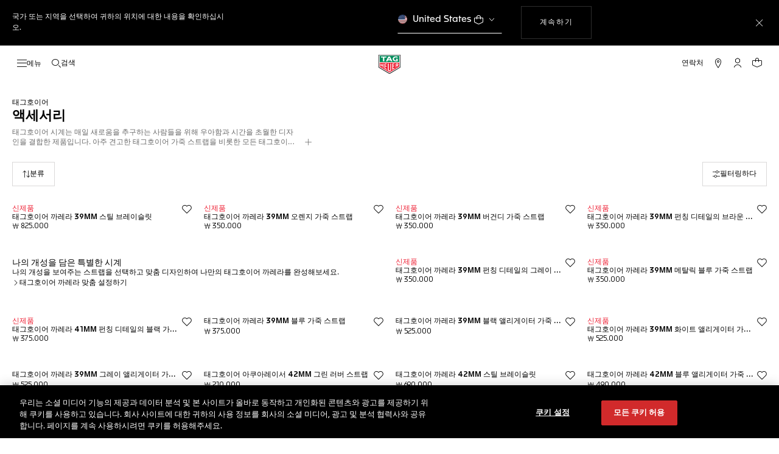

--- FILE ---
content_type: text/html;charset=UTF-8
request_url: https://www.tagheuer.com/kr/ko/%EC%8B%9C%EA%B3%84/%EC%9E%90%EC%84%B8%ED%9E%88-%EB%B3%B4%EA%B8%B0/%EC%95%A1%EC%84%B8%EC%84%9C%EB%A6%AC/
body_size: 58253
content:
<!doctype html>

<!--[if lt IE 7]> <html class="ie6 oldie" lang="ko"> <![endif]-->
<!--[if IE 7]> <html class="ie7 oldie" lang="ko"> <![endif]-->
<!--[if IE 8]> <html class="ie8 oldie" lang="ko"> <![endif]-->
<!--[if gt IE 8]><!--> <html lang="ko"> <!--<![endif]-->
<head>
<meta charset="UTF-8">

<meta http-equiv="x-ua-compatible" content="ie=edge">

<meta name="viewport" content="width=device-width, initial-scale=1, viewport-fit=cover">








<title>태그호이어® 공식 웹사이트 - 시계 액세서리 모두 보기 | 태그호이어</title>

    <meta name="description" content="아주 견고한 태그호이어 가죽 스트랩을 비롯한 모든 태그호이어 액세서리는 세밀하게 디자인되어 뛰어난 시계의 성능을 돋보이게 합니다.">

<meta name="keywords" content="1860년부터 스위스 아방가르드 워치 메이킹 정신을 이끌어 온 태그호이어.">

    
    
    <meta name="language" content="ko">

    
    <link rel="alternate" href="https://www.tagheuer.com/al/en/timepieces/discover/accessories/" hreflang="en-al">

    <link rel="alternate" href="https://www.tagheuer.com/ca/en/timepieces/discover/accessories/" hreflang="en-ca">

    <link rel="alternate" href="https://www.tagheuer.com/ca/fr/montres/decouvrir/accessoires/" hreflang="fr-ca">

    

    

    

    <link rel="alternate" href="https://www.tagheuer.com/za/en/timepieces/discover/accessories/" hreflang="en-za">

    <link rel="alternate" href="https://www.tagheuer.com/bh/ar/timepieces/discover/accessories/" hreflang="ar-bh">

    <link rel="alternate" href="https://www.tagheuer.com/ru/ru/%D1%87%D0%B0%D1%81%D1%8B/%D0%BF%D0%BE%D1%81%D0%BC%D0%BE%D1%82%D1%80%D0%B5%D1%82%D1%8C/%D0%B0%D0%BA%D1%81%D0%B5%D1%81%D1%81%D1%83%D0%B0%D1%80%D1%8B/" hreflang="ru-ru">

    <link rel="alternate" href="https://www.tagheuer.com/ba/en/timepieces/discover/accessories/" hreflang="en-ba">

    

    

    

    <link rel="alternate" href="https://www.tagheuer.com/br/pt/rel%C3%B3gios/descubra/acess%C3%B3rios/" hreflang="pt-br">

    

    <link rel="alternate" href="https://www.tagheuer.com/gr/en/timepieces/discover/accessories/" hreflang="en-gr">

    <link rel="alternate" href="https://www.tagheuer.com/int/en/timepieces/discover/accessories/" hreflang="hant-hk">

    <link rel="alternate" href="https://www.tagheuer.com/in/en/timepieces/discover/accessories/" hreflang="en-in">

    

    

    <link rel="alternate" href="https://www.tagheuer.com/ee/en/timepieces/discover/accessories/" hreflang="en-ee">

    <link rel="alternate" href="https://www.tagheuer.com/int/en/timepieces/discover/accessories/" hreflang="kr-kr">

    

    

    

    

    

    

    

    

    

    <link rel="alternate" href="https://www.tagheuer.com/int/en/timepieces/discover/accessories/" hreflang="hant-mo">

    <link rel="alternate" href="https://www.tagheuer.com/int/en/timepieces/discover/accessories/" hreflang="hans-mo">

    <link rel="alternate" href="https://www.tagheuer.com/no/en/timepieces/discover/accessories/" hreflang="en-no">

    <link rel="alternate" href="https://www.tagheuer.com/nz/en/timepieces/discover/accessories/" hreflang="en-nz">

    <link rel="alternate" href="https://www.tagheuer.com/pt/pt/rel%C3%B3gios/descubra/acess%C3%B3rios/" hreflang="pt-pt">

    

    <link rel="alternate" href="https://www.tagheuer.com/il/en/timepieces/discover/accessories/" hreflang="en-il">

    <link rel="alternate" href="https://www.tagheuer.com/sg/en/timepieces/discover/accessories/" hreflang="en-sg">

    <link rel="alternate" href="https://www.tagheuer.com/int/en/timepieces/discover/accessories/" hreflang="hant-tw">

    <link rel="alternate" href="https://www.tagheuer.com/jo/ar/timepieces/discover/accessories/" hreflang="ar-jo">

    <link rel="alternate" href="https://www.tagheuer.com/jo/en/timepieces/discover/accessories/" hreflang="en-jo">

    <link rel="alternate" href="https://www.tagheuer.com/kw/ar/timepieces/discover/accessories/" hreflang="ar-kw">

    <link rel="alternate" href="https://www.tagheuer.com/lv/en/timepieces/discover/accessories/" hreflang="en-lv">

    <link rel="alternate" href="https://www.tagheuer.com/lb/ar/timepieces/discover/accessories/" hreflang="ar-lb">

    

    <link rel="alternate" href="https://www.tagheuer.com/lt/en/timepieces/discover/accessories/" hreflang="en-lt">

    <link rel="alternate" href="https://www.tagheuer.com/ae/ar/timepieces/discover/accessories/" hreflang="ar-ae">

    <link rel="alternate" href="https://www.tagheuer.com/ae/en/timepieces/discover/accessories/" hreflang="en-ae">

    

    

    <link rel="alternate" href="https://www.tagheuer.com/at/de/zeitmesser/entdecken/accessoires/" hreflang="de-at">

    <link rel="alternate" href="https://www.tagheuer.com/be/nl/timepieces/discover/accessories/" hreflang="nl-be">

    <link rel="alternate" href="https://www.tagheuer.com/be/fr/montres/decouvrir/accessoires/" hreflang="fr-be">

    

    

    <link rel="alternate" href="https://www.tagheuer.com/mt/en/timepieces/discover/accessories/" hreflang="en-mt">

    

    

    <link rel="alternate" href="https://www.tagheuer.com/hr/en/timepieces/discover/accessories/" hreflang="en-hr">

    <link rel="alternate" href="https://www.tagheuer.com/cy/en/timepieces/discover/accessories/" hreflang="en-cy">

    <link rel="alternate" href="https://www.tagheuer.com/cz/en/timepieces/discover/accessories/" hreflang="en-cz">

    

    

    <link rel="alternate" href="https://www.tagheuer.com/fi/en/timepieces/discover/accessories/" hreflang="en-fi">

    

    

    

    

    

    

    <link rel="alternate" href="https://www.tagheuer.com/qa/ar/timepieces/discover/accessories/" hreflang="ar-qa">

    <link rel="alternate" href="https://www.tagheuer.com/hu/en/timepieces/discover/accessories/" hreflang="en-hu">

    

    

    <link rel="alternate" href="https://www.tagheuer.com/is/en/timepieces/discover/accessories/" hreflang="en-is">

    <link rel="alternate" href="https://www.tagheuer.com/sa/ar/timepieces/discover/accessories/" hreflang="ar-sa">

    

    

    <link rel="alternate" href="https://www.tagheuer.com/mk/en/timepieces/discover/accessories/" hreflang="en-mk">

    

    

    

    <link rel="alternate" href="https://www.tagheuer.com/nl/nl/timepieces/discover/accessories/" hreflang="nl-nl">

    <link rel="alternate" href="https://www.tagheuer.com/pl/en/timepieces/discover/accessories/" hreflang="en-pl">

    

    <link rel="alternate" href="https://www.tagheuer.com/rs/en/timepieces/discover/accessories/" hreflang="en-rs">

    <link rel="alternate" href="https://www.tagheuer.com/sk/en/timepieces/discover/accessories/" hreflang="en-sk">

    <link rel="alternate" href="https://www.tagheuer.com/si/en/timepieces/discover/accessories/" hreflang="en-si">

    <link rel="alternate" href="https://www.tagheuer.com/ua/en/timepieces/discover/accessories/" hreflang="en-ua">

    <link rel="alternate" href="https://www.tagheuer.com/dk/en/timepieces/discover/accessories/" hreflang="en-dk">

    <link rel="alternate" href="https://www.tagheuer.com/se/en/timepieces/discover/accessories/" hreflang="en-se">

    <link rel="alternate" href="https://www.tagheuer.com/int/en/timepieces/discover/accessories/" hreflang="x-default">

    

    <link rel="alternate" href="https://www.tagheuer.com/ch/fr/montres/decouvrir/accessoires/" hreflang="fr-ch">

    <link rel="alternate" href="https://www.tagheuer.com/ch/de/zeitmesser/entdecken/accessoires/" hreflang="de-ch">

    <link rel="alternate" href="https://www.tagheuer.com/ch/it/segnatempo/scopri/accessori/" hreflang="it-ch">

    <link rel="alternate" href="https://www.tagheuer.com/au/en/timepieces/discover/accessories/" hreflang="en-au">

    <link rel="alternate" href="https://www.tagheuer.com/cn/hans/%E8%85%95%E8%A1%A8/%E6%8E%A2%E7%B4%A2/%E9%85%8D%E4%BB%B6/" hreflang="hans-cn">

    <link rel="alternate" href="https://www.tagheuer.com/gb/en/timepieces/discover/accessories/" hreflang="en-gb">

    <link rel="alternate" href="https://www.tagheuer.com/jp/ja/%E3%82%BF%E3%82%A4%E3%83%A0%E3%83%94%E3%83%BC%E3%82%B9/%E3%82%AB%E3%83%86%E3%82%B4%E3%83%AA%E3%83%BC/%E3%82%A2%E3%82%AF%E3%82%BB%E3%82%B5%E3%83%AA%E3%83%BC/" hreflang="ja-jp">

    <link rel="alternate" href="https://www.tagheuer.com/us/en/timepieces/discover/accessories/" hreflang="en-us">

    <link rel="alternate" href="https://www.tagheuer.com/mx/es/relojes/descubrir/accesorios/" hreflang="es-mx">

    <link rel="alternate" href="https://www.tagheuer.com/fr/fr/montres/decouvrir/accessoires/" hreflang="fr-fr">

    <link rel="alternate" href="https://www.tagheuer.com/de/de/zeitmesser/entdecken/accessoires/" hreflang="de-de">

    <link rel="alternate" href="https://www.tagheuer.com/it/it/segnatempo/scopri/accessori/" hreflang="it-it">

    <link rel="alternate" href="https://www.tagheuer.com/es/es/relojes/descubrir/accesorios/" hreflang="es-es">




<link rel="preload" href="https://www.tagheuer.com/on/demandware.static/Sites-TAG_INT-Site/-/ko_KR/v1769212962464/js/ui-web.js" as="script">
<script type="text/javascript" src="https://www.tagheuer.com/on/demandware.static/Sites-TAG_INT-Site/-/ko_KR/v1769212962464/js/ui-web.js"></script>



    
        <meta property="og:type" content="product listing page">
    

    
        <meta name="twitter:card" content="summary_large_image">
    

    
        <meta property="og:site_name" content="TAG Heuer">
    

    
        <meta name="twitter:site" content="@TAGHeuer">
    

    
        <meta property="og:title" content="태그호이어® 공식 웹사이트 - 시계 액세서리 모두 보기 | TAG Heuer">
    

    
        <meta property="og:url" content="https://www.tagheuer.com/kr/ko/%EC%8B%9C%EA%B3%84/%EC%9E%90%EC%84%B8%ED%9E%88-%EB%B3%B4%EA%B8%B0/%EC%95%A1%EC%84%B8%EC%84%9C%EB%A6%AC/">
    



    <link rel="canonical" href="https://www.tagheuer.com/kr/ko/%EC%8B%9C%EA%B3%84/%EC%9E%90%EC%84%B8%ED%9E%88-%EB%B3%B4%EA%B8%B0/%EC%95%A1%EC%84%B8%EC%84%9C%EB%A6%AC/">


    
    
        <link rel="next" href="https://www.tagheuer.com/kr/ko/%EC%8B%9C%EA%B3%84/%EC%9E%90%EC%84%B8%ED%9E%88-%EB%B3%B4%EA%B8%B0/%EC%95%A1%EC%84%B8%EC%84%9C%EB%A6%AC/?start=15&amp;sz=15">
    
    
        <meta name="robots" content="INDEX,FOLLOW">
    



<link rel="apple-touch-icon" sizes="180x180" href="https://www.tagheuer.com/on/demandware.static/Sites-TAG_INT-Site/-/default/dw693b3624/images/favicon/apple-touch-icon.png">
<link rel="icon" type="image/png" sizes="32x32" href="https://www.tagheuer.com/on/demandware.static/Sites-TAG_INT-Site/-/default/dw21917965/images/favicon/favicon-32x32.png">
<link rel="icon" type="image/png" sizes="16x16" href="https://www.tagheuer.com/on/demandware.static/Sites-TAG_INT-Site/-/default/dwdf2e3c66/images/favicon/favicon-16x16.png">
<link rel="manifest" href="https://www.tagheuer.com/on/demandware.static/Sites-TAG_INT-Site/-/default/dw04822c06/images/favicon/site.webmanifest">
<link rel="mask-icon" href="https://www.tagheuer.com/on/demandware.static/Sites-TAG_INT-Site/-/default/dwf9e6e785/images/favicon/safari-pinned-tab.svg" color="#000000">
<meta name="msapplication-config" content="/on/demandware.store/Sites-TAG_INT-Site/ko_KR/Manifest-BrowserConfig">
<meta name="theme-color" content="#000000">


    <link rel="preload" as="style" href="https://www.tagheuer.com/on/demandware.static/Sites-TAG_INT-Site/-/ko_KR/v1769212962464/css/global.css">
    <link rel="stylesheet" href="https://www.tagheuer.com/on/demandware.static/Sites-TAG_INT-Site/-/ko_KR/v1769212962464/css/global.css">



    <link rel="stylesheet" href="https://www.tagheuer.com/on/demandware.static/Sites-TAG_INT-Site/-/ko_KR/v1769212962464/css/search.css">




    <script>window.gtmEnabled = true;</script>
    
    
    <script>window.pageContext = {"ns":"search"};</script>
    


<script>
window.dlSessionData = {"clientStatus":"Not Client"}
</script>

<script>
function handleUndefined(eventData) { Object.keys(eventData).forEach(function(key) { var value = eventData[key]; if (Array.isArray(value)) { value.forEach(handleUndefined) } else if (value === '' || value === null || value === 'undefined') { eventData[key] = undefined }})};
window.dataLayer = window.dataLayer || [];
var { globalData: dlInitialData, pageData: dlPageData, debugError: dlError } = {"globalData":{"pageSubCategory":"Accessories","pageMidCategory":"DISCOVER","pageTopCategory":"Timepieces","country":"KR","language":"ko","loginStatus":"Not logged","currencyCode":"KRW","pageType":"Product List Page"},"pageData":{"eeAction":"eeListView","listType":"Category","listName":"액세서리","products":[{"brand":"TAG Heuer","category":"FAM_ACCESSORY","id":"BA0048","productMasterId":"BA0048","productMidCategory":"TAG HEUER CARRERA","productSubCategory":"","productEan":7612533183742,"name":"TAG Heuer Carrera 39MM Steel Bracelet","price":825000,"productCase":"","productColor":"","productStrap":"","productGender":"","productEngravingStatus":"no","isEngraved":"no","engravingType":"","productWaterResistance":"","productStock":"In stock","quantity":1,"preOrder":"no","dateOfDelivery":"no preorder","variant":"","position":1},{"brand":"TAG Heuer","category":"FAM_ACCESSORY","id":"BC6668-00","productMasterId":"BC6668-00","productMidCategory":"TAG HEUER CARRERA","productSubCategory":"","productEan":7612533181786,"name":"TAG Heuer Carrera 39mm Orange Leather Strap","price":350000,"productCase":"","productColor":"","productStrap":"","productGender":"","productEngravingStatus":"no","isEngraved":"no","engravingType":"","productWaterResistance":"","productStock":"Out of stock","quantity":1,"preOrder":"no","dateOfDelivery":"no preorder","variant":"","position":2},{"brand":"TAG Heuer","category":"FAM_ACCESSORY","id":"BC6669-00","productMasterId":"BC6669-00","productMidCategory":"TAG HEUER CARRERA","productSubCategory":"","productEan":7612533181762,"name":"TAG Heuer Carrera 39mm Burgundy Leather Strap","price":350000,"productCase":"","productColor":"","productStrap":"","productGender":"","productEngravingStatus":"no","isEngraved":"no","engravingType":"","productWaterResistance":"","productStock":"Out of stock","quantity":1,"preOrder":"no","dateOfDelivery":"no preorder","variant":"","position":3},{"brand":"TAG Heuer","category":"FAM_ACCESSORY","id":"BC6670-00","productMasterId":"BC6670-00","productMidCategory":"TAG HEUER CARRERA","productSubCategory":"","productEan":7612533181816,"name":"TAG Heuer Carrera 39mm Brown Perforated Leather Strap","price":350000,"productCase":"","productColor":"","productStrap":"","productGender":"","productEngravingStatus":"no","isEngraved":"no","engravingType":"","productWaterResistance":"","productStock":"Out of stock","quantity":1,"preOrder":"no","dateOfDelivery":"no preorder","variant":"","position":4},{"brand":"TAG Heuer","category":"FAM_ACCESSORY","id":"BC6671-00","productMasterId":"BC6671-00","productMidCategory":"TAG HEUER CARRERA","productSubCategory":"","productEan":7612533181793,"name":"TAG Heuer Carrera 39mm Grey Perforated Leather Strap","price":350000,"productCase":"","productColor":"","productStrap":"","productGender":"","productEngravingStatus":"no","isEngraved":"no","engravingType":"","productWaterResistance":"","productStock":"Out of stock","quantity":1,"preOrder":"no","dateOfDelivery":"no preorder","variant":"","position":5},{"brand":"TAG Heuer","category":"FAM_ACCESSORY","id":"BC6672-00","productMasterId":"BC6672-00","productMidCategory":"TAG HEUER CARRERA","productSubCategory":"","productEan":7612533181809,"name":"TAG Heuer Carrera 39mm Metallic Blue Leather Strap","price":350000,"productCase":"","productColor":"","productStrap":"","productGender":"","productEngravingStatus":"no","isEngraved":"no","engravingType":"","productWaterResistance":"","productStock":"Out of stock","quantity":1,"preOrder":"no","dateOfDelivery":"no preorder","variant":"","position":6},{"brand":"TAG Heuer","category":"FAM_ACCESSORY","id":"BC6714","productMasterId":"BC6714","productMidCategory":"TAG HEUER CARRERA","productSubCategory":"","productEan":7612533182141,"name":"TAG Heuer Carrera 41MM Black Perforated Leather Strap","price":375000,"productCase":"","productColor":"","productStrap":"","productGender":"","productEngravingStatus":"no","isEngraved":"no","engravingType":"","productWaterResistance":"","productStock":"Out of stock","quantity":1,"preOrder":"no","dateOfDelivery":"no preorder","variant":"","position":7},{"brand":"TAG Heuer","category":"FAM_ACCESSORY","id":"BC6650","productMasterId":"BC6650","productMidCategory":"TAG HEUER CARRERA","productSubCategory":"","productEan":0,"name":"TAG Heuer Carrera 39MM Blue Leather Strap","price":375000,"productCase":"","productColor":"","productStrap":"","productGender":"","productEngravingStatus":"no","isEngraved":"no","engravingType":"","productWaterResistance":"","productStock":"Out of stock","quantity":1,"preOrder":"no","dateOfDelivery":"no preorder","variant":"","position":8}]}};
var dlBackbone = {clientStatus:undefined,country:undefined,emailHashed:undefined,language:undefined,loginStatus:undefined,pageMidCategory:undefined,pageSubCategory:undefined,pageType:undefined,pageTopCategory:undefined,userId:undefined};
try { handleUndefined(dlInitialData); handleUndefined(window.dlSessionData); } catch(e) {}
if (dlInitialData) window.dataLayer.push(Object.assign(dlBackbone, dlInitialData, window.dlSessionData));
if (dlPageData) window.dataLayer.push(dlPageData);
if (dlError) window.dataLayer.push(dlError);
</script>
<!-- Google Tag Manager -->
<script>
(function(w,d,s,l,i){w[l]=w[l]||[];w[l].push({'gtm.start': new Date().getTime(),event:'gtm.js'});var f=d.getElementsByTagName(s)[0],j=d.createElement(s),dl=l!='dataLayer'?'&l='+l:'';j.async=true;j.src='//www.googletagmanager.com/gtm.js?id='+i+dl;f.parentNode.insertBefore(j,f);})(window,document,'script','dataLayer','GTM-M2N8HH6');
</script>
<!-- End Google Tag Manager -->







    <link rel="preconnect" href="https://cdnjs.cloudflare.com/" crossorigin>
    <script src="https://cdnjs.cloudflare.com/ajax/libs/lottie-web/5.12.2/lottie.min.js" type="text/javascript" charset="UTF-8" async></script>





    <!-- OneTrust Cookies Consent Notice start -->
    <script src="https://cdn.cookielaw.org/scripttemplates/otSDKStub.js" type="text/javascript" charset="UTF-8" data-domain-script="24ebfbaf-a04d-428b-9b67-8ef11d6ab939" data-document-language="true"></script>
    
    
        <script type="text/javascript">
            function OptanonWrapper() {
                if ('OneTrust' in window && window.OneTrust && typeof OneTrust.OnConsentChanged === 'function') {
                    OneTrust.OnConsentChanged(function (oneTrustCustomEvent) {
                        let data = window.constantData ? window.constantData.abandonedCart : {};
                        let acceptedConsentCategories = oneTrustCustomEvent.detail || [];
                        if (acceptedConsentCategories.indexOf(data.consentCategoryId) > -1) {
                            document.cookie = data.cookieName + '=true; path=/'; //Set
                        } else {
                            document.cookie = data.cookieName + '=; Max-Age=0; path=/'; //Remove
                        }
                    });
                }
            }
        </script>
    
    
    <!-- OneTrust Cookies Consent Notice end -->









   


    
    
        

<link rel="dns-prefetch" href="https://cdn-eu.dynamicyield.com">
<link rel="dns-prefetch" href="https://st.dynamicyield.com">
<link rel="dns-prefetch" href="https://rcom.dynamicyield.com">
<script>
// <![CDATA[
window.DY = window.DY || {};
DY.recommendationContext = {
type: "CATEGORY",
lng: "ko_KR"
};
var data = document.createElement('textarea');
data.innerHTML = "시계,자세히 보기,액세서리";
if (DY.recommendationContext.type !== 'HOMEPAGE' && !(DY.recommendationContext.type === 'OTHER' && data.value === '')) {
DY.recommendationContext.data = data.value.split(',');
}
// ]]>
</script>
<script type="text/javascript" src="https://cdn-eu.dynamicyield.com/api/9876843/api_dynamic.js" id="DY_api_dynamic"></script>
<script type="text/javascript" src="https://cdn-eu.dynamicyield.com/api/9876843/api_static.js" id="DY_api_static"></script>
    




<script>
    window.currentTechnicalURL = "https://www.tagheuer.com/on/demandware.store/Sites-TAG_INT-Site/ko_KR/Search-Show?cgid=w-discover-accessories";
</script>




<!--[if gt IE 9]><!-->
<script>//common/scripts.isml</script>
<script defer src="https://www.tagheuer.com/on/demandware.static/Sites-TAG_INT-Site/-/ko_KR/v1769212962464/js/main.js"></script>


    <script defer type="text/javascript" src="https://www.tagheuer.com/on/demandware.static/Sites-TAG_INT-Site/-/ko_KR/v1769212962464/js/search.js">
    </script>

    <script defer type="text/javascript" src="https://www.tagheuer.com/on/demandware.static/Sites-TAG_INT-Site/-/ko_KR/v1769212962464/js/videoPlayer.js">
    </script>


<!--<![endif]-->
<script type="text/javascript">//<!--
/* <![CDATA[ (head-active_data.js) */
var dw = (window.dw || {});
dw.ac = {
    _analytics: null,
    _events: [],
    _category: "",
    _searchData: "",
    _anact: "",
    _anact_nohit_tag: "",
    _analytics_enabled: "true",
    _timeZone: "Europe/Zurich",
    _capture: function(configs) {
        if (Object.prototype.toString.call(configs) === "[object Array]") {
            configs.forEach(captureObject);
            return;
        }
        dw.ac._events.push(configs);
    },
	capture: function() { 
		dw.ac._capture(arguments);
		// send to CQ as well:
		if (window.CQuotient) {
			window.CQuotient.trackEventsFromAC(arguments);
		}
	},
    EV_PRD_SEARCHHIT: "searchhit",
    EV_PRD_DETAIL: "detail",
    EV_PRD_RECOMMENDATION: "recommendation",
    EV_PRD_SETPRODUCT: "setproduct",
    applyContext: function(context) {
        if (typeof context === "object" && context.hasOwnProperty("category")) {
        	dw.ac._category = context.category;
        }
        if (typeof context === "object" && context.hasOwnProperty("searchData")) {
        	dw.ac._searchData = context.searchData;
        }
    },
    setDWAnalytics: function(analytics) {
        dw.ac._analytics = analytics;
    },
    eventsIsEmpty: function() {
        return 0 == dw.ac._events.length;
    }
};
/* ]]> */
// -->
</script>
<script type="text/javascript">//<!--
/* <![CDATA[ (head-cquotient.js) */
var CQuotient = window.CQuotient = {};
CQuotient.clientId = 'bdgp-TAG_INT';
CQuotient.realm = 'BDGP';
CQuotient.siteId = 'TAG_INT';
CQuotient.instanceType = 'prd';
CQuotient.locale = 'ko_KR';
CQuotient.fbPixelId = '__UNKNOWN__';
CQuotient.activities = [];
CQuotient.cqcid='';
CQuotient.cquid='';
CQuotient.cqeid='';
CQuotient.cqlid='';
CQuotient.apiHost='api.cquotient.com';
/* Turn this on to test against Staging Einstein */
/* CQuotient.useTest= true; */
CQuotient.useTest = ('true' === 'false');
CQuotient.initFromCookies = function () {
	var ca = document.cookie.split(';');
	for(var i=0;i < ca.length;i++) {
	  var c = ca[i];
	  while (c.charAt(0)==' ') c = c.substring(1,c.length);
	  if (c.indexOf('cqcid=') == 0) {
		CQuotient.cqcid=c.substring('cqcid='.length,c.length);
	  } else if (c.indexOf('cquid=') == 0) {
		  var value = c.substring('cquid='.length,c.length);
		  if (value) {
		  	var split_value = value.split("|", 3);
		  	if (split_value.length > 0) {
			  CQuotient.cquid=split_value[0];
		  	}
		  	if (split_value.length > 1) {
			  CQuotient.cqeid=split_value[1];
		  	}
		  	if (split_value.length > 2) {
			  CQuotient.cqlid=split_value[2];
		  	}
		  }
	  }
	}
}
CQuotient.getCQCookieId = function () {
	if(window.CQuotient.cqcid == '')
		window.CQuotient.initFromCookies();
	return window.CQuotient.cqcid;
};
CQuotient.getCQUserId = function () {
	if(window.CQuotient.cquid == '')
		window.CQuotient.initFromCookies();
	return window.CQuotient.cquid;
};
CQuotient.getCQHashedEmail = function () {
	if(window.CQuotient.cqeid == '')
		window.CQuotient.initFromCookies();
	return window.CQuotient.cqeid;
};
CQuotient.getCQHashedLogin = function () {
	if(window.CQuotient.cqlid == '')
		window.CQuotient.initFromCookies();
	return window.CQuotient.cqlid;
};
CQuotient.trackEventsFromAC = function (/* Object or Array */ events) {
try {
	if (Object.prototype.toString.call(events) === "[object Array]") {
		events.forEach(_trackASingleCQEvent);
	} else {
		CQuotient._trackASingleCQEvent(events);
	}
} catch(err) {}
};
CQuotient._trackASingleCQEvent = function ( /* Object */ event) {
	if (event && event.id) {
		if (event.type === dw.ac.EV_PRD_DETAIL) {
			CQuotient.trackViewProduct( {id:'', alt_id: event.id, type: 'raw_sku'} );
		} // not handling the other dw.ac.* events currently
	}
};
CQuotient.trackViewProduct = function(/* Object */ cqParamData){
	var cq_params = {};
	cq_params.cookieId = CQuotient.getCQCookieId();
	cq_params.userId = CQuotient.getCQUserId();
	cq_params.emailId = CQuotient.getCQHashedEmail();
	cq_params.loginId = CQuotient.getCQHashedLogin();
	cq_params.product = cqParamData.product;
	cq_params.realm = cqParamData.realm;
	cq_params.siteId = cqParamData.siteId;
	cq_params.instanceType = cqParamData.instanceType;
	cq_params.locale = CQuotient.locale;
	
	if(CQuotient.sendActivity) {
		CQuotient.sendActivity(CQuotient.clientId, 'viewProduct', cq_params);
	} else {
		CQuotient.activities.push({activityType: 'viewProduct', parameters: cq_params});
	}
};
/* ]]> */
// -->
</script>


   <script type="application/ld+json">
        {"@context":"https://schema.org/","@type":"Product","name":"액세서리","image":["https://www.tagheuer.com/on/demandware.static/-/Sites-tagheuer-master/default/dw3bd91acd/TAG_Heuer_Connected_/BA0048/BA0048_02000913.png","https://www.tagheuer.com/on/demandware.static/-/Sites-tagheuer-master/default/dwb70b9aba/TAG_Heuer_Carrera/BC6668-00/BC6668-00_02000913.png","https://www.tagheuer.com/on/demandware.static/-/Sites-tagheuer-master/default/dwbdb990c6/TAG_Heuer_Carrera/BC6669-00/BC6669-00_02000913.png","https://www.tagheuer.com/on/demandware.static/-/Sites-tagheuer-master/default/dw55abcf85/TAG_Heuer_Carrera/BC6670-00/BC6670-00_02000913.png","https://www.tagheuer.com/on/demandware.static/-/Sites-tagheuer-master/default/dwa8e965d7/TAG_Heuer_Carrera/BC6671-00/BC6671-00_02000913.png","https://www.tagheuer.com/on/demandware.static/-/Sites-tagheuer-master/default/dw5b3eeb69/TAG_Heuer_Carrera/BC6672-00/BC6672-00_02000913.png","https://www.tagheuer.com/on/demandware.static/-/Sites-tagheuer-master/default/dw4ebf662b/TAG_Heuer_Carrera/BC6714/BC6714_02000913.png","https://www.tagheuer.com/on/demandware.static/-/Sites-tagheuer-master/default/dw90919d0a/TAG_Heuer_Carrera/BC6650/BC6650_02000913.png","https://www.tagheuer.com/on/demandware.static/-/Sites-tagheuer-master/default/dw6a824708/TAG_Heuer_Carrera/BC6657/BC6657_02000913.png","https://www.tagheuer.com/on/demandware.static/-/Sites-tagheuer-master/default/dw9c831e6e/TAG_Heuer_Carrera/BC6700/BC6700_02000913.png","https://www.tagheuer.com/on/demandware.static/-/Sites-tagheuer-master/default/dw0fbe871f/TAG_Heuer_Carrera/BC6699/BC6699_02000913.png","https://www.tagheuer.com/on/demandware.static/-/Sites-tagheuer-master/default/dwaaec8016/TAG_Heuer_Aquaracer/BT6344/BT6344_02000913.png","https://www.tagheuer.com/on/demandware.static/-/Sites-tagheuer-master/default/dwd22ca1a2/TAG_Heuer_Carrera/BA0642/BA0642_02000913.png","https://www.tagheuer.com/on/demandware.static/-/Sites-tagheuer-master/default/dw63b75e15/TAG_Heuer_Carrera/BC6693/BC6693_02000913.png","https://www.tagheuer.com/on/demandware.static/-/Sites-tagheuer-master/default/dwa5e32e1b/TAG_Heuer_Carrera/FC8332/FC8332_02000913.png"],"url":"https://www.tagheuer.com/kr/ko/%EC%8B%9C%EA%B3%84/%EC%9E%90%EC%84%B8%ED%9E%88-%EB%B3%B4%EA%B8%B0/%EC%95%A1%EC%84%B8%EC%84%9C%EB%A6%AC/","description":"Seamlessly blending classic elegance and bold design, TAG Heuer’s timepieces are distinguished by the quality of their finishes. Each TAG Heuer accessory has been designed to enhance exceptional models.","brand":{"@type":"Brand","name":"TAG Heuer"},"offers":{"@type":"AggregateOffer","offerCount":25,"priceCurrency":"CHF","lowPrice":22000,"highPrice":1274000}}
    </script>


<meta name="generator" content="Kleecks"><meta property="og:description" content="아주 견고한 태그호이어 가죽 스트랩을 비롯한 모든 태그호이어 액세서리는 세밀하게 디자인되어 뛰어난 시계의 성능을 돋보이게 합니다."><meta property="og:locale" content="ko_KR"><meta name="twitter:title" content="태그호이어® 공식 웹사이트 - 시계 액세서리 모두 보기 | 태그호이어"><meta name="twitter:url" content="https://www.tagheuer.com/kr/ko/%EC%8B%9C%EA%B3%84/%EC%9E%90%EC%84%B8%ED%9E%88-%EB%B3%B4%EA%B8%B0/%EC%95%A1%EC%84%B8%EC%84%9C%EB%A6%AC/"><meta name="twitter:description" content="아주 견고한 태그호이어 가죽 스트랩을 비롯한 모든 태그호이어 액세서리는 세밀하게 디자인되어 뛰어난 시계의 성능을 돋보이게 합니다."><script type="application/ld+json">{"@context":"http://schema.org","@type":"Organization","name":"TAG Heuer","url":"https://www.tagheuer.com/","logo":"https://www.tagheuer.com/on/demandware.static/Sites-TAG_FR-Site/-/default/dw374b8949/images/th-logo.svg","sameAs":["https://www.facebook.com/TAGHeuer/","https://www.instagram.com/tagheuer/","https://www.linkedin.com/company/tag-heuer/","https://www.pinterest.fr/tagheuer/","https://www.youtube.com/user/TAGHeuerOnline/","https://twitter.com/TAGHeuer/","https://www.weibo.com/tagheuerchina","https://weixin.qq.com/r/knVOVg-EXlIhrUs19yCA","https://tag.hr/footer","https://pf.kakao.com/_riexkxj"],"foundingDate":"1860","description":"The Official TAG Heuer Website. Pioneering Swiss watchmaking since 1860. Discover the latest collections of luxury watches for men and women.","parentOrganization":"LVMH","address":{"@type":"PostalAddress","addressCountry":"Switzerland","addressRegion":"La Chaux-de-Fonds","postalCode":"2300"},"founder":{"@type":"Person","givenName":"Edouard","familyName":"Heuer","gender":"Male","jobTitle":"Founder"},"CEO":{"@type":"Person","givenName":"Antoine","familyName":"Pin","gender":"Male","jobTitle":"CEO"},"contactPoint":{"@type":"ContactPoint","contactType":"Customer Service","email":"contact@tagheuer.com","url":"https://www.tagheuer.com/kr/ko/contact"},"alternateName":"TAG Heuer SA","foundingLocation":{"@type":"Place","name":"Saint-Imier, Switzerland"},"brand":{"@type":"Brand","name":"TAG HEUER","url":"https://www.tagheuer.com/"}}</script><script type="application/ld+json">{"@context":"https://schema.org","@type":"BreadcrumbList","itemListElement":[{"@type":"ListItem","position":"1","name":"Home","item":"https://www.tagheuer.com/kr/ko/"},{"@type":"ListItem","position":"2","name":"시계","item":"https://www.tagheuer.com/kr/ko/%EC%8B%9C%EA%B3%84/"},{"@type":"ListItem","position":"3","name":"자세히 보기","item":"https://www.tagheuer.com/kr/ko/%EC%8B%9C%EA%B3%84/%EC%9E%90%EC%84%B8%ED%9E%88-%EB%B3%B4%EA%B8%B0/"},{"@type":"ListItem","position":"4","name":"액세서리"}]}</script><style>* {
  -webkit-transition: none !important;
  -moz-transition: none !important;
  -o-transition: none !important;
  -ms-transition: none !important;
  transition: none !important;
}</style></head>
<body class="KL-D-109 KL-LANG-ko KL-P_URL_1-kr KL-P_URL_2-ko KL-P_URL_3-시계 KL-P_URL_4-자세히-보기 KL-URL-액세서리 KL-URL-LEVEL-5 KL-CMS_URL-LEVEL-5 KL-UA-BOT KL-UA-DESKTOP sp-LISTING">
<div class="page page-with-geo-banner" data-action="Search-Show" data-querystring="cgid=w-discover-accessories">






















    
    <noscript>
        <nav aria-label="메인 메뉴">
            <div class="experience-region experience-rootMenu"><div class="experience-component experience-layouts-rootmenu">
    
    <ul class="experience-region experience-items"><li class="experience-component experience-assets-menunavigationlink"></li><li class="experience-component experience-assets-menunavigationlink">
    
    <a href="https://www.tagheuer.com/kr/ko/%EC%BB%AC%EB%A0%89%EC%85%98-%EB%94%94%EC%8A%A4%ED%8C%A8%EC%B9%98/collection-dispatch.html">컬렉션</a>
</li><li class="experience-component experience-assets-menunavigationlink"></li><li class="experience-component experience-assets-menunavigationlink"></li><li class="experience-component experience-assets-menunavigationlink"></li><li class="experience-component experience-assets-menunavigationlink"></li><li class="experience-component experience-assets-menunavigationlink"></li><li class="experience-component experience-assets-menugap"></li><li class="experience-component experience-assets-menulink"></li><li class="experience-component experience-assets-menulink">
    
    <a href="https://www.tagheuer.com/kr/ko/stores/">매장 찾기</a>
</li><li class="experience-component experience-assets-menugap"></li><li class="experience-component experience-assets-menulink">
    
    <a href="https://www.tagheuer.com/kr/ko/contact/">문의하기</a>
</li><li class="experience-component experience-assets-menuCustomerServicePhone">
    
    <a href="tel:1551-5632">1551-5632</a>
</li><li class="experience-component experience-assets-menulink"></li><li class="experience-component experience-assets-menulink"></li></ul>
</div></div>
            <ul class="experience-region experience-subMenus"><li class="experience-component experience-layouts-submenu">
    
    <ul class="experience-region experience-items"><li class="experience-component experience-assets-menunavigationlink">
    
    <a href="https://www.tagheuer.com/kr/ko/%EC%8B%9C%EA%B3%84/%EB%82%98%EC%97%90%EA%B2%8C-%EC%99%84%EB%B2%BD%ED%95%9C-%EC%8B%9C%EA%B3%84-%EC%B0%BE%EA%B8%B0/%ED%83%9C%EA%B7%B8%ED%98%B8%EC%9D%B4%EC%96%B4-%EC%8B%9C%EA%B3%84/">모든 타임피스</a>
</li><li class="experience-component experience-assets-menunavigationlink"></li><li class="experience-component experience-assets-menunavigationlink"></li><li class="experience-component experience-assets-menunavigationlink">
    
    <a href="https://www.tagheuer.com/kr/ko/%EC%8B%9C%EA%B3%84/%EC%9E%90%EC%84%B8%ED%9E%88-%EB%B3%B4%EA%B8%B0/%EC%95%A1%EC%84%B8%EC%84%9C%EB%A6%AC/">액세서리</a>
</li><li class="experience-component experience-assets-menunavigationlink"></li><li class="experience-component experience-assets-menugap"></li></ul>
</li><li class="experience-component experience-layouts-submenu">
    
    <ul class="experience-region experience-items"><li class="experience-component experience-assets-menunavigationlink">
    
    <a href="https://www.tagheuer.com/kr/ko/%EC%BB%AC%EB%A0%89%EC%85%98-%EB%94%94%EC%8A%A4%ED%8C%A8%EC%B9%98/collection-dispatch.html">모든 태그호이어 컬렉션</a>
</li><li class="experience-component experience-assets-menutilesgrid">

    
    <ul class="experience-region experience-items"><li class="experience-component experience-assets-menutile">

    
    
        <a href="https://www.tagheuer.com/kr/ko/%EC%8B%9C%EA%B3%84/%EC%BB%AC%EB%A0%89%EC%85%98/%ED%83%9C%EA%B7%B8%ED%98%B8%EC%9D%B4%EC%96%B4-%EA%B9%8C%EB%A0%88%EB%9D%BC/">태그호이어 까레라</a>
    
</li><li class="experience-component experience-assets-menutile">

    
    
        <a href="https://www.tagheuer.com/kr/ko/%EC%8B%9C%EA%B3%84/%EC%BB%AC%EB%A0%89%EC%85%98/%ED%83%9C%EA%B7%B8%ED%98%B8%EC%9D%B4%EC%96%B4-%ED%8F%AC%EB%AE%AC%EB%9F%AC-1/">태그호이어 포뮬러 1</a>
    
</li><li class="experience-component experience-assets-menutile">

    
    
        <a href="https://www.tagheuer.com/kr/ko/%EC%8B%9C%EA%B3%84/%EC%BB%AC%EB%A0%89%EC%85%98/%ED%83%9C%EA%B7%B8%ED%98%B8%EC%9D%B4%EC%96%B4-%EC%95%84%EC%BF%A0%EC%95%84%EB%A0%88%EC%9D%B4%EC%84%9C/">태그호이어 아쿠아레이서</a>
    
</li><li class="experience-component experience-assets-menutile">

    
    
        <a href="https://www.tagheuer.com/kr/ko/%EC%8B%9C%EA%B3%84/%EC%BB%AC%EB%A0%89%EC%85%98/%ED%83%9C%EA%B7%B8%ED%98%B8%EC%9D%B4%EC%96%B4-%EB%AA%A8%EB%82%98%EC%BD%94/">태그호이어 모나코</a>
    
</li><li class="experience-component experience-assets-menutile">

    
    
        <a href="https://www.tagheuer.com/kr/ko/%EC%8B%9C%EA%B3%84/%EC%BB%AC%EB%A0%89%EC%85%98/%ED%83%9C%EA%B7%B8%ED%98%B8%EC%9D%B4%EC%96%B4-%EB%A7%81%ED%81%AC/">태그호이어 링크</a>
    
</li></ul>
</li></ul>
</li><li class="experience-component experience-layouts-submenu">
    
    <ul class="experience-region experience-items"><li class="experience-component experience-assets-menubanner">
    
    <a href="https://www.tagheuer.com/kr/ko/configure-your-tag-heuer-carrera-watch/carrera-configurator.html">태그호이어 까레라 스트랩 컨피겨레이터 자세히 보기</a>
</li></ul>
</li><li class="experience-component experience-layouts-submenu">
    
    <ul class="experience-region experience-items"><li class="experience-component experience-assets-menunavigationlink">
    
    <a href="https://www.tagheuer.com/kr/ko/%EC%8A%A4%EB%A7%88%ED%8A%B8-%EC%9B%8C%EC%B9%98/%EC%BB%AC%EB%A0%89%EC%85%98/%ED%83%9C%EA%B7%B8%ED%98%B8%EC%9D%B4%EC%96%B4-%EC%BB%A4%EB%84%A5%ED%8B%B0%EB%93%9C/">새로운 커넥티드 워치</a>
</li><li class="experience-component experience-assets-menunavigationlink"></li><li class="experience-component experience-assets-menunavigationlink">
    
    <a href="https://www.tagheuer.com/kr/ko/%EC%8A%A4%EB%A7%88%ED%8A%B8-%EC%9B%8C%EC%B9%98/%EC%BB%AC%EB%A0%89%EC%85%98/%EB%AA%A8%EB%93%A0-%EC%95%A1%EC%84%B8%EC%84%9C%EB%A6%AC/">모든 액세서리</a>
</li><li class="experience-component experience-assets-menunavigationlink">
    
    <a href="https://www.tagheuer.com/kr/ko/%EC%8A%A4%EB%A7%88%ED%8A%B8%EC%9B%8C%EC%B9%98-%EC%A7%80%EC%9B%90/tag-heuer-connected-getting-started.html">시작하기 가이드</a>
</li><li class="experience-component experience-assets-menugap"></li><li class="experience-component experience-assets-menubanner">
    
    <a href="https://www.tagheuer.com/kr/ko/smartwatches/e5-configurator.html">태그호이어 커넥티드 워치 맞춤 설정하기</a>
</li></ul>
</li><li class="experience-component experience-layouts-submenu">
    
    <ul class="experience-region experience-items"><li class="experience-component experience-assets-menubanner">
    
    <a href="https://www.tagheuer.com/kr/ko/tag-heuer-connected-calibre-e5/collection-connected.html">태그호이어 커넥티드 칼리버 E5</a>
</li><li class="experience-component experience-assets-menutilesgrid">

    
    <ul class="experience-region experience-items"><li class="experience-component experience-assets-menubanner">
    
    <a href="https://www.tagheuer.com/kr/ko/connected-running/connected-running.html">러닝</a>
</li><li class="experience-component experience-assets-menubanner">
    
    <a href="https://www.tagheuer.com/kr/ko/building-up-golf/golf.html">골프</a>
</li></ul>
</li><li class="experience-component experience-assets-menugap"></li></ul>
</li><li class="experience-component experience-layouts-submenu">
    
    <ul class="experience-region experience-items"><li class="experience-component experience-assets-menunavigationlink">
    
    <a href="https://www.tagheuer.com/kr/ko/%EC%8A%A4%EB%A7%88%ED%8A%B8%EC%9B%8C%EC%B9%98/watchfaces.html">워치페이스</a>
</li><li class="experience-component experience-assets-menunavigationlink">
    
    <a href="https://www.tagheuer.com/kr/ko/%EC%8A%A4%EB%A7%88%ED%8A%B8%EC%9B%8C%EC%B9%98/tag-heuer-applications.html">애플리케이션</a>
</li><li class="experience-component experience-assets-menunavigationlink">
    
    <a href="https://www.tagheuer.com/kr/ko/%EC%8A%A4%EB%A7%88%ED%8A%B8%EC%9B%8C%EC%B9%98-%EC%A7%80%EC%9B%90/tag-heuer-connected-getting-started.html">시작하기 가이드</a>
</li></ul>
</li><li class="experience-component experience-layouts-submenu">
    
    <ul class="experience-region experience-items"><li class="experience-component experience-assets-menunavigationlink">
    
    <a href="https://www.tagheuer.com/kr/ko/%ED%83%9C%EA%B7%B8%ED%98%B8%EC%9D%B4%EC%96%B4%EC%9D%98-%EC%84%A0%EA%B8%80%EB%9D%BC%EC%8A%A4/">모든 선글라스</a>
</li><li class="experience-component experience-assets-menunavigationlink"></li><li class="experience-component experience-assets-menugap"></li><li class="experience-component experience-assets-menubanner">
    
    <a href="https://www.tagheuer.com/kr/ko/eyewear-collection/collection-eyewear.html">태그호이어 아이웨어 자세히 보기</a>
</li><li class="experience-component experience-assets-menunavigationlink">
    
    <a href="https://www.tagheuer.com/kr/ko/eyewear-advanced-design-materials/eyewear-advanced-design-materials.html">탁월한 디자인, 독보적인 소재</a>
</li></ul>
</li><li class="experience-component experience-layouts-submenu">
    
    <ul class="experience-region experience-items"><li class="experience-component experience-assets-menutilesgrid">

    
    <ul class="experience-region experience-items"><li class="experience-component experience-assets-menutile">

    
    
        <a href="https://www.tagheuer.com/kr/ko/%ED%83%9C%EA%B7%B8%ED%98%B8%EC%9D%B4%EC%96%B4%EC%9D%98-%EC%84%A0%EA%B8%80%EB%9D%BC%EC%8A%A4/%ED%83%9C%EA%B7%B8%ED%98%B8%EC%9D%B4%EC%96%B4-%EC%9E%AD-%ED%98%B8%EC%9D%B4%EC%96%B4/">태그호이어 잭 호이어</a>
    
</li><li class="experience-component experience-assets-menutile">

    
    
        <a href="https://www.tagheuer.com/kr/ko/%ED%83%9C%EA%B7%B8%ED%98%B8%EC%9D%B4%EC%96%B4%EC%9D%98-%EC%84%A0%EA%B8%80%EB%9D%BC%EC%8A%A4/%ED%83%9C%EA%B7%B8%ED%98%B8%EC%9D%B4%EC%96%B4-%EB%B1%85-%EC%85%89%ED%8A%B8/">태그호이어 뱅 셉트</a>
    
</li><li class="experience-component experience-assets-menutile">

    
    
        <a href="https://www.tagheuer.com/kr/ko/%ED%83%9C%EA%B7%B8%ED%98%B8%EC%9D%B4%EC%96%B4%EC%9D%98-%EC%84%A0%EA%B8%80%EB%9D%BC%EC%8A%A4/%ED%83%9C%EA%B7%B8%ED%98%B8%EC%9D%B4%EC%96%B4-%EB%9D%BC%EC%9D%B8/">태그호이어 라인</a>
    
</li><li class="experience-component experience-assets-menutile">

    
    
        <a href="https://www.tagheuer.com/kr/ko/%ED%83%9C%EA%B7%B8%ED%98%B8%EC%9D%B4%EC%96%B4%EC%9D%98-%EC%84%A0%EA%B8%80%EB%9D%BC%EC%8A%A4/%ED%83%9C%EA%B7%B8%ED%98%B8%EC%9D%B4%EC%96%B4-%EC%8B%A4%EB%93%9C-%ED%94%84%EB%A1%9C/">태그호이어 실드 프로</a>
    
</li><li class="experience-component experience-assets-menutile">

    
    
        <a href="https://www.tagheuer.com/kr/ko/%ED%83%9C%EA%B7%B8%ED%98%B8%EC%9D%B4%EC%96%B4%EC%9D%98-%EC%84%A0%EA%B8%80%EB%9D%BC%EC%8A%A4/%ED%83%9C%EA%B7%B8%ED%98%B8%EC%9D%B4%EC%96%B4-%ED%94%8C%EB%A0%89%EC%8A%A4/">태그호이어 플렉스</a>
    
</li><li class="experience-component experience-assets-menutile">

    
    
        <a href="https://www.tagheuer.com/kr/ko/%ED%83%9C%EA%B7%B8%ED%98%B8%EC%9D%B4%EC%96%B4%EC%9D%98-%EC%84%A0%EA%B8%80%EB%9D%BC%EC%8A%A4/%ED%83%9C%EA%B7%B8%ED%98%B8%EC%9D%B4%EC%96%B4-%EB%B3%BC%EB%A6%AC%EB%93%9C/">태그호이어 볼리드</a>
    
</li><li class="experience-component experience-assets-menutile">

    
    
        <a href="https://www.tagheuer.com/kr/ko/%ED%83%9C%EA%B7%B8%ED%98%B8%EC%9D%B4%EC%96%B4%EC%9D%98-%EC%84%A0%EA%B8%80%EB%9D%BC%EC%8A%A4/%ED%83%9C%EA%B7%B8%ED%98%B8%EC%9D%B4%EC%96%B4-%EB%93%9C%EB%9D%BC%EC%9D%B4%EB%B8%8C/">태그호이어 드라이브</a>
    
</li><li class="experience-component experience-assets-menutile">

    
    
        <a href="https://www.tagheuer.com/kr/ko/%ED%83%9C%EA%B7%B8%ED%98%B8%EC%9D%B4%EC%96%B4%EC%9D%98-%EC%84%A0%EA%B8%80%EB%9D%BC%EC%8A%A4/%ED%83%9C%EA%B7%B8%ED%98%B8%EC%9D%B4%EC%96%B4-%EB%8B%88%EB%B2%A0%EC%9A%B0%EC%8A%A4/">태그호이어 니베우스</a>
    
</li></ul>
</li></ul>
</li><li class="experience-component experience-layouts-submenu">
    
    <ul class="experience-region experience-items"><li class="experience-component experience-assets-menutilesgrid">

    
    <ul class="experience-region experience-items"><li class="experience-component experience-assets-menubanner">
    
    <a href="https://www.tagheuer.com/kr/ko/%EC%8B%9C%EA%B3%84/%EC%9E%90%EC%84%B8%ED%9E%88-%EB%B3%B4%EA%B8%B0/%EB%82%A8%EC%84%B1%EC%9A%A9-%EC%8B%9C%EA%B3%84/">남성용 시계</a>
</li><li class="experience-component experience-assets-menubanner">
    
    <a href="https://www.tagheuer.com/kr/ko/%EC%8B%9C%EA%B3%84/%EC%9E%90%EC%84%B8%ED%9E%88-%EB%B3%B4%EA%B8%B0/%EC%97%AC%EC%84%B1%EC%9A%A9-%EC%8B%9C%EA%B3%84/">여성용 시계</a>
</li></ul>
</li><li class="experience-component experience-assets-menunavigationlink">
    
    <a href="https://www.tagheuer.com/kr/ko/%EC%8B%9C%EA%B3%84/%EC%9E%90%EC%84%B8%ED%9E%88-%EB%B3%B4%EA%B8%B0/%EC%98%A8%EB%9D%BC%EC%9D%B8-%EB%8F%85%EC%A0%90-%ED%8C%90%EB%A7%A4/">온라인 독점 판매</a>
</li><li class="experience-component experience-assets-menunavigationlink">
    
    <a href="https://www.tagheuer.com/kr/ko/%EC%8B%9C%EA%B3%84/%EC%9E%90%EC%84%B8%ED%9E%88-%EB%B3%B4%EA%B8%B0/%ED%95%84%EC%88%98-%EC%9A%94%EC%86%8C/">필수 요소</a>
</li><li class="experience-component experience-assets-menunavigationlink">
    
    <a href="https://www.tagheuer.com/kr/ko/%EC%8B%9C%EA%B3%84/%EC%9E%90%EC%84%B8%ED%9E%88-%EB%B3%B4%EA%B8%B0/%EC%8A%A4%ED%8E%98%EC%85%9C-%EC%97%90%EB%94%94%EC%85%98/">스페셜 에디션</a>
</li><li class="experience-component experience-assets-menugap"></li><li class="experience-component experience-assets-menunavigationlink">
    
    <a href="https://www.tagheuer.com/kr/ko/%EB%82%A8%EC%9E%90-%EC%97%AC%EC%9E%90-%EC%98%A4%ED%86%A0%EB%A7%A4%ED%8B%B1-%EC%8B%9C%EA%B3%84/">오토매틱 시계</a>
</li><li class="experience-component experience-assets-menunavigationlink">
    
    <a href="https://www.tagheuer.com/kr/ko/%EC%8B%9C%EA%B3%84/%EC%9E%90%EC%84%B8%ED%9E%88-%EB%B3%B4%EA%B8%B0/%ED%81%AC%EB%A1%9C%EB%85%B8%EA%B7%B8%EB%9E%98%ED%94%84-%EC%8B%9C%EA%B3%84/">크로노그래프 시계</a>
</li><li class="experience-component experience-assets-menunavigationlink">
    
    <a href="https://www.tagheuer.com/kr/ko/%EC%8B%9C%EA%B3%84/%EC%9E%90%EC%84%B8%ED%9E%88-%EB%B3%B4%EA%B8%B0/%EB%9A%9C%EB%A5%B4%EB%B9%84%EC%98%B9-%EC%8B%9C%EA%B3%84/">뚜르비옹 시계</a>
</li><li class="experience-component experience-assets-menugap"></li><li class="experience-component experience-assets-menunavigationlink">
    
    <a href="https://www.tagheuer.com/kr/ko/%EC%8B%9C%EA%B3%84/%EC%9E%90%EC%84%B8%ED%9E%88-%EB%B3%B4%EA%B8%B0/%EC%8A%A4%ED%8F%AC%EC%B8%A0-%EC%8B%9C%EA%B3%84/">스포츠 시계</a>
</li><li class="experience-component experience-assets-menunavigationlink">
    
    <a href="https://www.tagheuer.com/kr/ko/%EC%8B%9C%EA%B3%84/%EC%9E%90%EC%84%B8%ED%9E%88-%EB%B3%B4%EA%B8%B0/%EB%8B%A4%EC%9D%B4%EB%B9%99-%EC%8B%9C%EA%B3%84/">다이빙 시계</a>
</li><li class="experience-component experience-assets-menunavigationlink">
    
    <a href="https://www.tagheuer.com/kr/ko/%EC%8B%9C%EA%B3%84/%EC%9E%90%EC%84%B8%ED%9E%88-%EB%B3%B4%EA%B8%B0/%ED%81%B4%EB%9E%98%EC%8B%9D-%EC%8B%9C%EA%B3%84/">클래식 시계</a>
</li><li class="experience-component experience-assets-menugap"></li></ul>
</li><li class="experience-component experience-layouts-submenu">
    
    <ul class="experience-region experience-items"><li class="experience-component experience-assets-menunavigationlink"></li><li class="experience-component experience-assets-menunavigationlink"></li><li class="experience-component experience-assets-menunavigationlink"></li><li class="experience-component experience-assets-menunavigationlink">
    
    <a href="https://www.tagheuer.com/kr/ko/%ED%8C%8C%ED%8A%B8%EB%84%88%EC%8B%AD/ambassadors.html">태그호이어 앰배서더</a>
</li><li class="experience-component experience-assets-menubanner">
    
    <a href="https://www.tagheuer.com/kr/ko/%ED%8C%8C%ED%8A%B8%EB%84%88%EC%8B%AD/lee-jung-hoo.html">이정후 - 새로운 브랜드 앰배서더</a>
</li><li class="experience-component experience-assets-menunavigationlink">
    
    <a href="https://www.tagheuer.com/kr/ko/%EA%B2%BD%EC%B2%AD%ED%95%98%EA%B8%B0/podcast.html">팟캐스트</a>
</li><li class="experience-component experience-assets-menunavigationlink">
    
    <a href="https://magazine.tagheuer.com/">엣지 매거진</a>
</li><li class="experience-component experience-assets-menunavigationlink">
    
    <a href="https://www.tagheuer.com/kr/ko/%ED%9A%8C%EC%82%AC/careers.html">채용 정보</a>
</li><li class="experience-component experience-assets-menugap"></li></ul>
</li><li class="experience-component experience-layouts-submenu">
    
    <ul class="experience-region experience-items"><li class="experience-component experience-assets-menutilesgrid">

    
    <ul class="experience-region experience-items"><li class="experience-component experience-assets-menubanner">
    
    <a href="https://www.tagheuer.com/kr/ko/%EB%B8%8C%EB%9E%9C%EB%93%9C-%EC%8A%A4%ED%86%A0%EB%A6%AC/history.html">역사</a>
</li><li class="experience-component experience-assets-menubanner">
    
    <a href="https://www.tagheuer.com/kr/ko/%EB%85%B8%ED%95%98%EC%9A%B0/savoir-faire.html">노하우</a>
</li></ul>
</li><li class="experience-component experience-assets-menubanner">
    
    <a href="https://www.tagheuer.com/kr/ko/%EB%B9%88%ED%8B%B0%EC%A7%80-%EC%BB%AC%EB%A0%89%EC%85%98/vintage-collection.html">빈티지 컬렉션</a>
</li><li class="experience-component experience-assets-menutilesgrid">

    
    <ul class="experience-region experience-items"><li class="experience-component experience-assets-menubanner">
    
    <a href="https://www.tagheuer.com/kr/ko/maison-tag-heuer/maison-tag-heuer.html">태그호이어메종</a>
</li><li class="experience-component experience-assets-menubanner">
    
    <a href="https://www.tagheuer.com/kr/ko/%ED%9A%8C%EC%82%AC/our-engagement.html">태그호이어의 헌신</a>
</li></ul>
</li><li class="experience-component experience-assets-menugap"></li></ul>
</li><li class="experience-component experience-layouts-submenu">
    
    <ul class="experience-region experience-items"><li class="experience-component experience-assets-menutilesgrid">

    
    <ul class="experience-region experience-items"><li class="experience-component experience-assets-menubanner">
    
    <a href="https://www.tagheuer.com/kr/ko/%ED%8C%8C%ED%8A%B8%EB%84%88%EC%8B%AD/f1.html">포뮬러 1®</a>
</li><li class="experience-component experience-assets-menubanner">
    
    <a href="https://www.tagheuer.com/kr/ko/f1/f1-paddock.html">포뮬러 1®(FORMULA 1®) 패독: 비하인드 스토리를 만나보세요</a>
</li></ul>
</li><li class="experience-component experience-assets-menubanner">
    
    <a href="https://www.tagheuer.com/kr/ko/f1/f1-academy.html">F1 아카데미™</a>
</li></ul>
</li><li class="experience-component experience-layouts-submenu">
    
    <ul class="experience-region experience-items"><li class="experience-component experience-assets-menutilesgrid">

    
    <ul class="experience-region experience-items"><li class="experience-component experience-assets-menubanner">
    
    <a href="https://www.tagheuer.com/kr/ko/partnership/tagheuer-porsche.html">포르쉐</a>
</li><li class="experience-component experience-assets-menubanner">
    
    <a href="https://www.tagheuer.com/kr/ko/%ED%8C%8C%ED%8A%B8%EB%84%88%EC%8B%AD/red-bull-racing.html">오라클 레드불 레이싱</a>
</li><li class="experience-component experience-assets-menubanner">
    
    <a href="https://www.tagheuer.com/kr/ko/%ED%8C%8C%ED%8A%B8%EB%84%88%EC%8B%AD/gulf.html">걸프</a>
</li><li class="experience-component experience-assets-menubanner">
    
    <a href="https://www.tagheuer.com/kr/ko/%EC%8A%A4%ED%8E%98%EC%85%9C-%EC%97%90%EB%94%94%EC%85%98/formula1-senna.html">세나</a>
</li></ul>
</li><li class="experience-component experience-assets-menunavigationlink">
    
    <a href="https://www.tagheuer.com/kr/ko/%ED%8C%8C%ED%8A%B8%EB%84%88%EC%8B%AD/motorsports.html">모터스포츠</a>
</li><li class="experience-component experience-assets-menunavigationlink">
    
    <a href="https://www.tagheuer.com/kr/ko/%ED%8C%8C%ED%8A%B8%EB%84%88%EC%8B%AD/golf-sport.html">골프</a>
</li><li class="experience-component experience-assets-menunavigationlink">
    
    <a href="https://www.tagheuer.com/kr/ko/%ED%8C%8C%ED%8A%B8%EB%84%88%EC%8B%AD/aquatic-sports.html">수상 스포츠</a>
</li><li class="experience-component experience-assets-menunavigationlink">
    
    <a href="https://www.tagheuer.com/kr/ko/%ED%8C%8C%ED%8A%B8%EB%84%88%EC%8B%AD/athletics.html">육상</a>
</li><li class="experience-component experience-assets-menugap"></li></ul>
</li><li class="experience-component experience-layouts-submenu">
    
    <ul class="experience-region experience-items"><li class="experience-component experience-assets-menunavigationlink">
    
    <a href="https://www.tagheuer.com/kr/ko/service/repairs.html">시계 수리하기</a>
</li><li class="experience-component experience-assets-menunavigationlink">
    
    <a href="https://www.tagheuer.com/kr/ko/service/our-services.html">서비스 &amp; 가격</a>
</li><li class="experience-component experience-assets-menunavigationlink">
    
    <a href="https://www.tagheuer.com/kr/ko/service/warranty.html">품질 보증</a>
</li><li class="experience-component experience-assets-menunavigationlink">
    
    <a href="https://www.tagheuer.com/kr/ko/service/maintenance.html">권장 관리법</a>
</li><li class="experience-component experience-assets-menunavigationlink">
    
    <a href="https://www.tagheuer.com/kr/ko/%EC%84%9C%EB%B9%84%EC%8A%A4/user-guide.html">제품 사용자 가이드</a>
</li><li class="experience-component experience-assets-menugap"></li><li class="experience-component experience-assets-menugap"></li><li class="experience-component experience-assets-menunavigationlink">
    
    <a href="https://www.tagheuer.com/kr/ko/%EC%87%BC%ED%95%91-%EA%B2%BD%ED%97%98/online-services.html">온라인 서비스</a>
</li><li class="experience-component experience-assets-menunavigationlink">
    
    <a href="https://www.tagheuer.com/kr/ko/%EC%87%BC%ED%95%91-%EA%B2%BD%ED%97%98/boutique-services.html">부티크 서비스</a>
</li></ul>
</li><li class="experience-component experience-layouts-submenu">
    
    <ul class="experience-region experience-items"><li class="experience-component experience-assets-menunavigationlink">
    
    <a href="https://www.tagheuer.com/kr/ko/%EC%8B%9C%EA%B3%84/%EC%9E%90%EC%84%B8%ED%9E%88-%EB%B3%B4%EA%B8%B0/%EC%8B%A0%EC%A0%9C%ED%92%88/">모든 새로운 시계</a>
</li><li class="experience-component experience-assets-menubanner">
    
    <a href="https://www.tagheuer.com/kr/ko/%EC%8B%9C%EA%B3%84/%EC%BB%AC%EB%A0%89%EC%85%98/%ED%83%9C%EA%B7%B8%ED%98%B8%EC%9D%B4%EC%96%B4-%EA%B9%8C%EB%A0%88%EB%9D%BC/41-mm-th81-01/CDD2180.FT8120.html">태그호이어 까레라 스플릿 세컨드 크로노그래프</a>
</li><li class="experience-component experience-assets-menubanner">
    
    <a href="https://www.tagheuer.com/kr/ko/%EC%8B%9C%EA%B3%84/%EC%BB%AC%EB%A0%89%EC%85%98/%ED%83%9C%EA%B7%B8%ED%98%B8%EC%9D%B4%EC%96%B4-%EA%B9%8C%EB%A0%88%EB%9D%BC/%ED%83%9C%EA%B7%B8%ED%98%B8%EC%9D%B4%EC%96%B4-%EA%B9%8C%EB%A0%88%EB%9D%BC-%ED%81%AC%EB%A1%9C%EB%85%B8%EA%B7%B8%EB%9E%98%ED%94%84/">태그호이어 까레라 크로노그래프</a>
</li><li class="experience-component experience-assets-menutilesgrid">

    
    <ul class="experience-region experience-items"><li class="experience-component experience-assets-menubanner">
    
    <a href="https://www.tagheuer.com/kr/ko/%EC%8B%9C%EA%B3%84/%EC%BB%AC%EB%A0%89%EC%85%98/%ED%83%9C%EA%B7%B8%ED%98%B8%EC%9D%B4%EC%96%B4-%EA%B9%8C%EB%A0%88%EB%9D%BC/42-mm-th20-04/CBS2016.EB0430.html">태그호이어 까레라 크로노그래프 시페어러</a>
</li><li class="experience-component experience-assets-menubanner">
    
    <a href="https://www.tagheuer.com/kr/ko/%EC%8B%9C%EA%B3%84/%EC%BB%AC%EB%A0%89%EC%85%98/%ED%83%9C%EA%B7%B8%ED%98%B8%EC%9D%B4%EC%96%B4-%EA%B9%8C%EB%A0%88%EB%9D%BC/%ED%83%9C%EA%B7%B8%ED%98%B8%EC%9D%B4%EC%96%B4-%EA%B9%8C%EB%A0%88%EB%9D%BC-%EB%8D%B0%EC%9D%B4%ED%8A%B8/">태그호이어 까레라 데이 데이트</a>
</li></ul>
</li></ul>
</li><li class="experience-component experience-layouts-submenu">
    
    <ul class="experience-region experience-items"><li class="experience-component experience-assets-menutilesgrid">

    
    <ul class="experience-region experience-items"><li class="experience-component experience-assets-menubanner">
    
    <a href="https://www.tagheuer.com/kr/ko/%EC%8B%9C%EA%B3%84/%EC%9E%90%EC%84%B8%ED%9E%88-%EB%B3%B4%EA%B8%B0/%EB%82%A8%EC%84%B1%EC%9A%A9-%EC%8B%9C%EA%B3%84/">소중한 그를 위한 선물</a>
</li><li class="experience-component experience-assets-menubanner">
    
    <a href="https://www.tagheuer.com/kr/ko/%EC%8B%9C%EA%B3%84/%EC%9E%90%EC%84%B8%ED%9E%88-%EB%B3%B4%EA%B8%B0/%EC%97%AC%EC%84%B1%EC%9A%A9-%EC%8B%9C%EA%B3%84/">소중한 그녀를 위한 선물</a>
</li></ul>
</li><li class="experience-component experience-assets-menunavigationlink"></li><li class="experience-component experience-assets-menunavigationlink"></li><li class="experience-component experience-assets-menunavigationlink"></li></ul>
</li><li class="experience-component experience-layouts-submenu">
    
    <ul class="experience-region experience-items"><li class="experience-component experience-assets-menunavigationlink">
    
    <a href="https://www.tagheuer.com/kr/ko/%EC%8B%9C%EA%B3%84/%EC%9E%90%EC%84%B8%ED%9E%88-%EB%B3%B4%EA%B8%B0/%ED%81%AC%EB%A6%AC%EC%8A%A4%EB%A7%88%EC%8A%A4-%EA%B8%B0%ED%94%84%ED%8A%B8-%EA%B0%80%EC%9D%B4%EB%93%9C/">홀리데이 시즌 타임피스</a>
</li><li class="experience-component experience-assets-menunavigationlink">
    
    <a href="https://www.tagheuer.com/kr/ko/%EC%8B%9C%EA%B3%84/%EC%9E%90%EC%84%B8%ED%9E%88-%EB%B3%B4%EA%B8%B0/%EB%9F%AD%EC%85%94%EB%A6%AC-%EC%8B%9C%EA%B3%84/">럭셔리 기프트</a>
</li><li class="experience-component experience-assets-menunavigationlink">
    
    <a href="https://www.tagheuer.com/kr/ko/%EC%8B%9C%EA%B3%84/%EC%9E%90%EC%84%B8%ED%9E%88-%EB%B3%B4%EA%B8%B0/%EC%BB%A4%ED%94%8C-%EC%8B%9C%EA%B3%84/">커플 시계</a>
</li><li class="experience-component experience-assets-menubanner">
    
    <a href="https://www.tagheuer.com/kr/ko/%EC%87%BC%ED%95%91-%EA%B2%BD%ED%97%98/watch-gift-box.html">시계 박스 &amp; 케이스</a>
</li></ul>
</li><li class="experience-component experience-layouts-submenu">
    
    <ul class="experience-region experience-items"><li class="experience-component experience-assets-menunavigationlink">
    
    <a href="https://www.tagheuer.com/kr/ko/%EC%8B%9C%EA%B3%84/%EC%BB%A4%EC%8A%A4%ED%84%B0%EB%A7%88%EC%9D%B4%EC%A7%95-%EB%A7%9E%EC%B6%A4-%EC%A0%9C%EC%9E%91-%EC%9B%8C%EC%B9%98/">커스터마이징 &amp; 맞춤 제작 워치</a>
</li><li class="experience-component experience-assets-menubanner">
    
    <a href="https://www.tagheuer.com/kr/ko/configure-your-tag-heuer-carrera-watch/carrera-configurator.html">태그호이어 까레라 컨피겨레이터</a>
</li><li class="experience-component experience-assets-menubanner">
    
    <a href="https://www.tagheuer.com/kr/ko/smartwatches/e5-configurator.html">태그호이어 커넥티드 컨피겨레이터</a>
</li></ul>
</li><li class="experience-component experience-layouts-submenu">
    
    <ul class="experience-region experience-items"><li class="experience-component experience-assets-menunavigationlink">
    
    <a href="https://www.tagheuer.com/kr/ko/%EC%87%BC%ED%95%91-%EA%B2%BD%ED%97%98/online-services.html">온라인 서비스</a>
</li><li class="experience-component experience-assets-menunavigationlink">
    
    <a href="https://www.tagheuer.com/kr/ko/%EC%87%BC%ED%95%91-%EA%B2%BD%ED%97%98/boutique-services.html">부티크 서비스</a>
</li><li class="experience-component experience-assets-menunavigationlink">
    
    <a href="https://www.tagheuer.com/kr/ko/%EC%87%BC%ED%95%91-%EA%B2%BD%ED%97%98/returns.html">반품 기간 연장</a>
</li><li class="experience-component experience-assets-menunavigationlink">
    
    <a href="https://www.tagheuer.com/kr/ko/service/book-an-appointment.html">예약하기</a>
</li><li class="experience-component experience-assets-menunavigationlink">
    
    <a href="https://www.tagheuer.com/kr/ko/service/repairs.html">고객 관리</a>
</li><li class="experience-component experience-assets-menunavigationlink">
    
    <a href="https://www.tagheuer.com/kr/ko/service/warranty.html">품질 보증</a>
</li></ul>
</li><li class="experience-component experience-layouts-submenu">
    
    <ul class="experience-region experience-items"><li class="experience-component experience-assets-menubanner">
    
    <a href="https://www.tagheuer.com/kr/ko/%EC%8B%9C%EA%B3%84/%EC%9E%90%EC%84%B8%ED%9E%88-%EB%B3%B4%EA%B8%B0/%EB%B0%9C%EB%A0%8C%ED%83%80%EC%9D%B8-%EB%8D%B0%EC%9D%B4-%EA%B0%80%EC%9D%B4%EB%93%9C/">발렌타인 데이 가이드</a>
</li><li class="experience-component experience-assets-menunavigationlink">
    
    <a href="https://www.tagheuer.com/kr/ko/%EC%8B%9C%EA%B3%84/%EC%9E%90%EC%84%B8%ED%9E%88-%EB%B3%B4%EA%B8%B0/%EC%BB%A4%ED%94%8C-%EC%8B%9C%EA%B3%84/">커플 시계</a>
</li></ul>
</li></ul>
        </nav>
    </noscript>




<th-header skip-links="%5B%7B%22id%22%3A%22accessibilitySkip%22%2C%22href%22%3A%22%23accessibility%22%2C%22content%22%3A%22Go%20to%20color%20contrast%20settings%20and%20stop%20animations%22%7D%2C%7B%22id%22%3A%22navigationSkip%22%2C%22href%22%3A%22%23watches%22%2C%22content%22%3A%22Go%20to%20the%20main%20navigation%20menu%22%7D%2C%7B%22id%22%3A%22searchSkip%22%2C%22href%22%3A%22%23searchPortal%22%2C%22content%22%3A%22Go%20to%20search%22%7D%2C%7B%22href%22%3A%22%23maincontent%22%2C%22content%22%3A%22%EB%A9%94%EC%9D%B8%20%EC%BD%98%ED%85%90%EC%B8%A0%EB%A1%9C%20%EA%B0%80%EA%B8%B0%22%7D%2C%7B%22href%22%3A%22%23footercontent%22%2C%22content%22%3A%22%ED%8E%98%EC%9D%B4%EC%A7%80%20%ED%95%98%EB%8B%A8%EC%9C%BC%EB%A1%9C%20%EA%B1%B4%EB%84%88%EB%9B%B0%EA%B8%B0%22%7D%5D" header-links="%5B%7B%22id%22%3A%22contactUs%22%2C%22href%22%3A%22https%3A%2F%2Fwww.tagheuer.com%2Fkr%2Fko%2Fcontact%2F%22%2C%22content%22%3A%22%EC%97%B0%EB%9D%BD%EC%B2%98%22%2C%22title%22%3A%22%EC%97%B0%EB%9D%BD%EC%B2%98%22%7D%2C%7B%22id%22%3A%22storeLocator%22%2C%22href%22%3A%22%2Fon%2Fdemandware.store%2FSites-TAG_INT-Site%2Fko_KR%2FStores-FindStore%22%2C%22content%22%3A%22%EB%A7%A4%EC%9E%A5%20%EA%B2%80%EC%83%89%22%2C%22title%22%3A%22%EB%A7%A4%EC%9E%A5%20%EA%B2%80%EC%83%89%22%7D%5D" top-theme="light" scroll-up-theme="light" menu-content-url="https://www.tagheuer.com/on/demandware.store/Sites-TAG_INT-Site/ko_KR/Page-Menu" locale="ko_KR" is-ecommerce>

    
    
    <div class="geolocate-banner d-none" slot="geolocate-banner"> 
        <p class="desc" id="choose-language-website">
            국가 또는 지역을 선택하여 귀하의 위치에 대한 내용을 확인하십시오.
        </p>

        <div class="geoloc-area">
            <div class="geoloc-container dropdown">
                <button class="btn btn-link text-left open-link dropdown-toggle" type="button" aria-describedby="choose-language-website" id="dd-geoloc-button" data-toggle="dropdown" aria-haspopup="true" aria-expanded="false">
                    
                        <span class="fi fis fi-us" aria-hidden="true"></span>
                    
                    United States
                    
                        <span class="fonticon-bag" aria-hidden="true"></span>
                    
                    <span class="fonticon-arrow-down" aria-hidden="true"></span>
                </button>

                
                    <div class="geoloc-items dropdown-menu" aria-labelledby="dd-geoloc-button">
                        <ul>
                            
                                <li>
                                    <button class="btn btn-link drop-item" data-component="obfuscatedLink" data-url="https://www.tagheuer.com/us/en/timepieces/discover/accessories/" data-country="US">
                                        English
                                    </button>
                                </li>
                            
                                <li>
                                    <button class="btn btn-link drop-item" data-component="obfuscatedLink" data-url="https://www.tagheuer.com/us/fr/montres/decouvrir/accessoires/" data-country="US">
                                        Français
                                    </button>
                                </li>
                            
                                <li>
                                    <button class="btn btn-link drop-item" data-component="obfuscatedLink" data-url="https://www.tagheuer.com/us/es/relojes/descubrir/accesorios/" data-country="US">
                                        Español
                                    </button>
                                </li>
                            
                                <li>
                                    <button class="btn btn-link drop-item" data-component="obfuscatedLink" data-url="https://www.tagheuer.com/us/hans/%E8%85%95%E8%A1%A8/%E6%8E%A2%E7%B4%A2/%E9%85%8D%E4%BB%B6/" data-country="US">
                                        简体中文
                                    </button>
                                </li>
                            
                        </ul>
                    </div>
                
            </div>
            
            <button class="btn btn-submit btn-lg" type="button" onclick="window.location='https://www.tagheuer.com/us/en/timepieces/discover/accessories/'">
                <span class="sr-only">웹사이트에서</span> 계속하기
            </button>
        </div>

        <div class="close">
            <button type="button">
                <span class="sr-only">메뉴 닫고 웹사이트에 머무르기</span>
            </button>
        </div>
    </div>


    
    


    
    
    
	 


	



 
	


    
    <div class="header__brand brand" slot="header-logo">
        <a class="logo-home js-logo" href="https://www.tagheuer.com/kr/ko/" title="홈페이지">
            <img src="https://www.tagheuer.com/on/demandware.static/Sites-TAG_INT-Site/-/default/dw947b5788/images/th-logo.svg" alt="">
        </a>
    </div>

    
    <div class="search-container search" slot="search">
        <button type="button" class="header__utility-icon" id="searchPortal" data-toggle="collapse" data-target="#algolia-block" aria-controls="algolia-block">
            <i class="th-icon-search" aria-hidden="true"></i>
            <span class="sr-only">검색 열기</span>
            <span class="header__utility-label">검색</span>   
            <span class="search-indicator"></span>
        </button>
        


    <div class="algolia-block updown collapse" id="algolia-block" data-insights-index="products" data-theme="light">
        
<!-- Integrate Algolia -->
<script defer src="https://cdn.jsdelivr.net/npm/algoliasearch@3.33.0/dist/algoliasearchLite.min.js" integrity="sha256-3Laj91VXexjTlFLgL8+vvIq27laXdRmFIcO2miulgEs=" crossorigin="anonymous"></script>
<script defer src="https://cdn.jsdelivr.net/npm/instantsearch.js@3.4.0/dist/instantsearch.production.min.js" integrity="sha256-pM0n88cBFRHpSn0N26ETsQdwpA7WAXJDvkHeCLh3ujI=" crossorigin="anonymous"></script>

<link rel="stylesheet" href="https://cdn.jsdelivr.net/npm/instantsearch.css@7.3.1/themes/algolia-min.css" integrity="sha256-HB49n/BZjuqiCtQQf49OdZn63XuKFaxcIHWf0HNKte8=" crossorigin="anonymous" fetchpriority="low">

<script>
    if (!window.algoliaConfig && !window.searchClient) {
        //<input class="form-control search-field-algolia" type="search" id="aa-search-input" name="q" />
        var algoliaConfig = '\u007b\"main\"\u003a\u007b\"slug\"\u003a\"searchBox\"\u002c\"key\"\u003a\"products\"\u002c\"maxHit\"\u003a4\u002c\"maxMobileHit\"\u003a4\u007d\u002c\"hits\"\u003a\u005b\u007b\"slug\"\u003a\"products\"\u002c\"container\"\u003a\"\u0023hits\u002dproducts\u002dsearch\"\u002c\"key\"\u003a\"products\"\u002c\"maxHit\"\u003a50\u002c\"maxMobileHit\"\u003a50\u002c\"emptySearchHit\"\u003a4\u002c\"startOnShow\"\u003atrue\u002c\"activated\"\u003atrue\u002c\"position\"\u003a\"center\"\u002c\"title\"\u003a\"관심\u0020제품\"\u002c\"searchTitle\"\u003a\"제품\"\u007d\u005d\u002c\"startOnShow\"\u003a\u005b\u007b\"slug\"\u003a\"products\"\u002c\"container\"\u003a\"\u0023hits\u002dproducts\u002dsearch\"\u002c\"key\"\u003a\"products\"\u002c\"maxHit\"\u003a50\u002c\"maxMobileHit\"\u003a50\u002c\"emptySearchHit\"\u003a4\u002c\"startOnShow\"\u003atrue\u002c\"activated\"\u003atrue\u002c\"position\"\u003a\"center\"\u002c\"title\"\u003a\"관심\u0020제품\"\u002c\"searchTitle\"\u003a\"제품\"\u007d\u005d\u002c\"delayed\"\u003a\u005b\u005d\u007d';
        try {
            var parsedConfig = JSON.parse(algoliaConfig);
            parsedConfig.userToken = "pmKQJ1Pg-a_aDoCZkCMskDf92gmPx-bTrcE=";
            window.algoliaConfig = parsedConfig;
        } catch (e) {
            window.algoliaConfig = {};
        }
        document.addEventListener("DOMContentLoaded", function (event) {
            // Helper for the render function
            window.searchClient = algoliasearch("6OBGA4VJKI", "8cf40864df513111d39148923f754024");
            document.dispatchEvent(new Event('algoliaSearchClient'));
        });

    }
</script>

        <div class="container">
            <div class="row">
                <div class="col-lg-12">
                    <div id="predictive-search-box"></div>
                </div>
            </div>
            <div class="row hit-results">
                <div class="col-lg-3 search-sidebar d-search-sidebar hidden-md-down js-search-collections">
                    
    
        
        <div class="content-asset"><!-- dwMarker="content" dwContentID="9dfcab8205ec90d7cbc224af6d" -->
            <p class="h2 coll-title">컬렉션</p>

<div class="row collection-row">
    <div class="collection-item">
        <a href="https://www.tagheuer.com/kr/ko/%EC%8B%9C%EA%B3%84/%EC%BB%AC%EB%A0%89%EC%85%98/%ED%83%9C%EA%B7%B8%ED%98%B8%EC%9D%B4%EC%96%B4-%EA%B9%8C%EB%A0%88%EB%9D%BC/">
            <div class="image-container">
                <img class="tile-image" alt="" src="https://www.tagheuer.com/on/demandware.static/-/Library-Sites-TagHeuer-Shared/default/dwf7042ea0/images/SearchBanner/collection/TAG-Heuer-Collection-Carrera-thumb.jpg">
            </div>
            <div class="tile-body">
                <p class="coll-brand">태그호이어</p>
                <p class="name">까레라</p>
            </div>
        </a>
    </div>
    <div class="collection-item">
        <a href="https://www.tagheuer.com/kr/ko/%EC%8B%9C%EA%B3%84/%EC%BB%AC%EB%A0%89%EC%85%98/%ED%83%9C%EA%B7%B8%ED%98%B8%EC%9D%B4%EC%96%B4-%ED%8F%AC%EB%AE%AC%EB%9F%AC-1/">
            <div class="image-container">
                <img class="tile-image" alt="" src="https://www.tagheuer.com/on/demandware.static/-/Library-Sites-TagHeuer-Shared/default/dw72cfc051/images/SearchBanner/collection/TAG-Heuer-Collection-Formula1-thumb.jpg">
            </div>
            <div class="tile-body">
                <p class="coll-brand">태그호이어</p>
                <p class="name">포뮬러 1</p>
            </div>
        </a>
    </div>
    <div class="collection-item">
        <a href="https://www.tagheuer.com/kr/ko/%EC%8B%9C%EA%B3%84/%EC%BB%AC%EB%A0%89%EC%85%98/%ED%83%9C%EA%B7%B8%ED%98%B8%EC%9D%B4%EC%96%B4-%EC%95%84%EC%BF%A0%EC%95%84%EB%A0%88%EC%9D%B4%EC%84%9C/">
            <div class="image-container">
                <img class="tile-image" alt="" src="https://www.tagheuer.com/on/demandware.static/-/Library-Sites-TagHeuer-Shared/default/dw5dda2547/images/SearchBanner/collection/TAG-Heuer-Collection-Aquaracer-thumb.jpg">
            </div>
            <div class="tile-body">
                <p class="coll-brand">태그호이어</p>
                <p class="name">아쿠아레이서</p>
            </div>
        </a>
    </div>
    <div class="collection-item">
        <a href="https://www.tagheuer.com/kr/ko/%EC%8B%9C%EA%B3%84/%EC%BB%AC%EB%A0%89%EC%85%98/%ED%83%9C%EA%B7%B8%ED%98%B8%EC%9D%B4%EC%96%B4-%EB%AA%A8%EB%82%98%EC%BD%94/">
            <div class="image-container">
                <img class="tile-image" alt="" src="https://www.tagheuer.com/on/demandware.static/-/Library-Sites-TagHeuer-Shared/default/dw7b8eb138/images/SearchBanner/collection/TAG-Heuer-Collection-Monaco-thumb.jpg">
            </div>
            <div class="tile-body">
                <p class="coll-brand">태그호이어</p>
                <p class="name">모나코</p>
            </div>
        </a>
    </div>
    <div class="collection-item">
        <a href="https://www.tagheuer.com/kr/ko/search/?cgid=c-browse-all_connected_watches">
            <div class="image-container">
                <img class="tile-image" alt="" src="https://www.tagheuer.com/on/demandware.static/-/Library-Sites-TagHeuer-Shared/default/dw7b956d1b/images/SearchBanner/collection/TAG-Heuer-Collection-Connected-thumb.jpg">
            </div>
            <div class="tile-body">
                <p class="coll-brand">태그호이어</p>
                <p class="name">커넥티드</p>
            </div>
        </a>
    </div>
    <div class="collection-item">
        <a href="https://www.tagheuer.com/kr/ko/%EC%8B%9C%EA%B3%84/%EC%BB%AC%EB%A0%89%EC%85%98/%ED%83%9C%EA%B7%B8%ED%98%B8%EC%9D%B4%EC%96%B4-%EB%A7%81%ED%81%AC/">
            <div class="image-container">
                <img class="tile-image" alt="" src="https://www.tagheuer.com/on/demandware.static/-/Library-Sites-TagHeuer-Shared/default/dwf070784e/images/SearchBanner/collection/TAG-Heuer-Collection-Link-thumb.jpg">
            </div>
            <div class="tile-body">
                <p class="coll-brand">태그호이어</p>
                <p class="name">링크</p>
            </div>
        </a>
    </div>
</div>
        </div> <!-- End content-asset -->
    


                </div>
                <div class="m-search-sidebar search-sidebar d-lg-none">
                    <div class="swiper">
                        <div class="search-collection-pagination swiper-pagination"></div>
                    </div>
                </div> 
                <div class="col-lg-9 search-results wide">
                    
                        <div id="hits-products-search"></div>
                    
                    <div class="pb-5 js-search-content-helper">
                        
    
        
        <div class="content-asset"><!-- dwMarker="content" dwContentID="33ade9fbba6b2b44887e67f11c" -->
            <div class="content-help">
    <h2 class="h2 search-sugg-title">도움이 필요하신가요?</h2>
    <div class="row justify-content-between assistance-grid">
        <div class="col-6 col-md-3">
            <a href="https://faq.tagheuer.com" target="_blank" class="assistance-link d-flex align-items-center justify-content-center">
                <div>
                    <span class="icon fonticon-faq" aria-hidden="true"></span>
                    <p class="assistance-text heading6">FAQ</p>
                </div>
            </a>
        </div>
        <div class="col-6 col-md-3">
            <a href="https://www.tagheuer.com/kr/ko/stores/" target="_blank" class="assistance-link d-flex align-items-center justify-content-center">
                <div>
                    <span class="icon fonticon-geoloc" aria-hidden="true"></span>
                    <p class="assistance-text heading6">매장 찾기</p>
                </div>
            </a>
        </div>
        <div class="col-6 col-md-3">
            <a href="https://www.tagheuer.com/kr/ko/service/customer-service.html" class="assistance-link d-flex align-items-center justify-content-center">
                <div>
                    <span class="icon fonticon-service" aria-hidden="true"></span>
                    <p class="assistance-text heading6">고객 서비스</p>
                </div>
            </a>
        </div>
        <div class="col-6 col-md-3">
            <a href="https://www.tagheuer.com/kr/ko/contact/" class="assistance-link d-flex align-items-center justify-content-center">
                <div>
                    <span class="icon fonticon-contact" aria-hidden="true"></span>
                    <p class="assistance-text heading6">연락처</p>
                </div>
            </a>
        </div>
    </div>
</div>
        </div> <!-- End content-asset -->
    


                    </div>
                </div>
            </div>
        </div>
    </div>

    </div>

    
    <div slot="my-account" class="user" id="user-account">
        


    <a rel="nofollow" class="header__utility-icon utility-icon myaccount-menu" title="마이 태그호이어 계정" href="#" id="myaccount" aria-expanded="false" aria-haspopup="true" aria-label="마이 태그호이어 계정" role="button">
        <i class="th-icon-user" aria-hidden="true"></i>
        <span class="sr-only">마이 태그호이어 계정</span>
    </a>

    <div class="popover popover-bottom" aria-labelledby="myaccount" data-theme="light">
        <div class="d-flex flex-column-reverse flex-lg-row">
            
            <div class="header-user-info d-flex flex-column ">
                
                    














<form action="https://www.tagheuer.com/on/demandware.store/Sites-TAG_INT-Site/ko_KR/Account-Login?rurl=1" class="login" data-component="syeAjaxForm" method="POST" id="quickLoginForm">
    <div class="h4 h-lg-6 text-center mb-3">로그인</div>
    <p class="text-gw p3 required">* 필수 필드</p>
    <p class="alert alert-danger d-none"></p>

    




<div class="
    c-form__col
    
    
    
">
    <div class="c-field required">
        <label class="c-field__label contrast-black-txt" for="dwfrm_login_email_d0koquvqqfyx">
            <span class="">
                이메일 주소:<span class="required"> *</span>
            </span>
            
                <span class="sr-only">
                    최대 241자
                </span>
            
            
                <span class="label-placeholder contrast-black-txt">
                    Ex.: example@tagheuer.com
                </span>
            
        </label>

        <input type="email" class="c-field__input" id="dwfrm_login_email_d0koquvqqfyx" data-component="input" name="dwfrm_login_email" required aria-required="true" value="" maxlength="241" pattern="^[\w%+-]+(\.[\w%+-]+)*@([\w-]+\.)+[\w]{2,}$" data-formid="email" data-error-value="값이 올바르지 않습니다." data-error-parse="형식이 올바르지 않습니다." data-error-range="길이가 올바르지 않습니다." data-error-missing="필수 입력란" placeholder="Ex.: example@tagheuer.com" autocomplete="email">

        

        <div class="c-field__bar"></div>

        <div class="c-field__error-message">
            
        </div>

        
    </div>
</div>

    


<div class="
    c-form__col 
     
    
    
">
    <div class="c-field required">
        <label class="c-field__label" for="dwfrm_login_passwordnovalidation_d0mtgjvlwpiv">
            비밀번호  *
            
                <span class="sr-only">
                    최대 50자
                </span>
            
            
                <span class="label-placeholder contrast-black-txt">
                    비밀번호
                </span>
            
        </label>

        <input type="password" class="c-field__input c-field__input--password " id="dwfrm_login_passwordnovalidation_d0mtgjvlwpiv" data-component="input" name="dwfrm_login_passwordnovalidation" required aria-required="true" value="" maxlength="50" data-formid="passwordnovalidation" data-error-value="값이 올바르지 않습니다." data-error-parse="형식이 올바르지 않습니다." data-error-range="길이가 올바르지 않습니다." data-error-missing="필수 입력란" placeholder="비밀번호" autocomplete="current-password">

        <button type="button" class="toggle-pwd-type ">
            <span class="icon fonticon-pwd-show" aria-hidden="true"></span>
            <span class="sr-only">비밀번호 보이기/숨기기</span>
        </button>

        

        <div class="c-field__bar"></div>

        <div class="c-field__error-message">
            
        </div>

        
    </div>
</div>


    <input type="hidden" name="csrf_token" value="2HzAExcxfjA5TCYmDR7jf6glGKua97TV5VgP_SBA38kKDwK24qEMY84GHtijGmduBgMNGigrWo5C_WdT2nwSblbryLUOT2t1f-Yl_0pvP4ri6my4SllC_JyfaOHB7HNYXD0SR0NpqyTV14MTqAfN5DPm-wd9nM1hJHvyRdN17ood8-RIMFM=">

    
        <div class="login-terms">
            
    
        
        <div class="content-asset"><!-- dwMarker="content" dwContentID="030701f5c41d02d49a26d99914" -->
            <p>
내 계정에 로그인함으로써 태그호이어의 
<a href="https://www.tagheuer.com/kr/ko/legal/privacy-policy.html" title="개인정보 보호정책 (새창)" target="_blank"> 
개인정보 보호정책 
<span class="fonticon-link" aria-hidden="true"></span> 
</a> 읽었음을 확인합니다.
</p>
        </div> <!-- End content-asset -->
    


        </div>
    

    <button type="submit" class="btn btn-primary btn-lg" id="cta-login" data-activation-requirement="allLibLoaded" disabled>
        로그인
    </button>

    <div class="text-center">
        <button type="button" class="password-reset-btn btn btn-link" data-href="/kr/ko/passwordreset/">
            비밀번호 찾기
        </button>
    </div>
</form>

<div class="create-an-account text-center">
    <a href="https://www.tagheuer.com/kr/ko/login/?action=register" class="btn btn-link border-0" id="cta-register">
        계정 생성하기
    </a>
</div>

                
            </div>
        </div>
    </div>

    </div>

    
    
        <div slot="mini-cart">
            <div class="minicart" data-action-url="/on/demandware.store/Sites-TAG_INT-Site/ko_KR/Cart-MiniCartShow">
    <div class="minicart-wrap">
        <div class="minicart-total hide-link-med">
            <a rel="nofollow" class="minicart-link header__utility-icon" href="https://www.tagheuer.com/kr/ko/cart/" title="귀하의 장바구니에 0개의 제품이 포함되어 있습니다." aria-label="귀하의 장바구니에 0개의 제품이 포함되어 있습니다.">
                <i class="th-icon-bag" aria-hidden="true"></i>
                <span class="sr-only">귀하의 장바구니에 0개의 제품이 포함되어 있습니다.</span>
                <span class="minicart-quantity " aria-hidden="true">
                    0
                </span>
            </a>
        </div>
        <div class="popover popover-bottom"></div>
    </div>
</div>

        </div>
    

    
    <div slot="header-animation">
        
	 


	
    

 
	
    </div>
</th-header>


<main role="main" id="maincontent">


    

    <script>window.loadWebComponents('search')</script>

    <th-plp-layout number-of-products="15" locale="ko_KR">
        

    
	 


	


    
    
        
        <th-hero-banner type="null" media="null" sub-title="태그호이어" main-title="액세서리" description="태그호이어 시계는 매일 새로움을 추구하는 사람들을 위해 우아함과 시간을 초월한 디자인을 결합한 제품입니다. 아주 견고한 태그호이어 가죽 스트랩을 비롯한 모든 태그호이어 액세서리는 세밀하게 디자인되어 뛰어난 시계의 성능을 돋보이게 합니다." ctas="[]" slot="hero-banner">
            

            
            
            
                
                
                    <th-hero-seo-shortlinks options="[{&quot;href&quot;:&quot;/kr/ko/%EC%8B%9C%EA%B3%84/%EC%9E%90%EC%84%B8%ED%9E%88-%EB%B3%B4%EA%B8%B0/%EB%82%A8%EC%84%B1%EC%9A%A9-%EC%8B%9C%EA%B3%84/&quot;,&quot;target&quot;:&quot;_self&quot;,&quot;content&quot;:&quot;남성용 시계&quot;},{&quot;href&quot;:&quot;/kr/ko/%EC%8B%9C%EA%B3%84/%EC%9E%90%EC%84%B8%ED%9E%88-%EB%B3%B4%EA%B8%B0/%EC%97%AC%EC%84%B1%EC%9A%A9-%EC%8B%9C%EA%B3%84/&quot;,&quot;target&quot;:&quot;_self&quot;,&quot;content&quot;:&quot;여성용 시계&quot;},{&quot;href&quot;:&quot;/kr/ko/%EC%8B%9C%EA%B3%84/%EC%9E%90%EC%84%B8%ED%9E%88-%EB%B3%B4%EA%B8%B0/%EC%BB%A4%ED%94%8C-%EC%8B%9C%EA%B3%84/&quot;,&quot;target&quot;:&quot;_self&quot;,&quot;content&quot;:&quot;커플 시계&quot;},{&quot;href&quot;:&quot;/kr/ko/%EC%8B%9C%EA%B3%84/%EC%BB%A4%EC%8A%A4%ED%84%B0%EB%A7%88%EC%9D%B4%EC%A7%95-%EB%A7%9E%EC%B6%A4-%EC%A0%9C%EC%9E%91-%EC%9B%8C%EC%B9%98/&quot;,&quot;target&quot;:&quot;_self&quot;,&quot;content&quot;:&quot;커스터마이징 &amp; 맞춤 제작 워치&quot;},{&quot;href&quot;:&quot;/kr/ko/%EC%8B%9C%EA%B3%84/%EB%82%98%EC%97%90%EA%B2%8C-%EC%99%84%EB%B2%BD%ED%95%9C-%EC%8B%9C%EA%B3%84-%EC%B0%BE%EA%B8%B0/%ED%83%9C%EA%B7%B8%ED%98%B8%EC%9D%B4%EC%96%B4-%EC%8B%9C%EA%B3%84/&quot;,&quot;target&quot;:&quot;_self&quot;,&quot;content&quot;:&quot;태그호이어 시계&quot;}]" slot="short-links"></th-hero-seo-shortlinks>
                
            
        </th-hero-banner>
    

 
	










    
    
    <th-plp-refinement refinements="%5B%7B%22id%22%3A%22ATT_COLLECTION_CODE%22%2C%22label%22%3A%22%EC%BB%AC%EB%A0%89%EC%85%98%22%2C%22defaultValues%22%3A%5B%5D%2C%22values%22%3A%5B%7B%22id%22%3A%22%ED%83%9C%EA%B7%B8%ED%98%B8%EC%9D%B4%EC%96%B4%20%EC%95%84%EC%BF%A0%EC%95%84%EB%A0%88%EC%9D%B4%EC%84%9C%22%2C%22label%22%3A%22%ED%83%9C%EA%B7%B8%ED%98%B8%EC%9D%B4%EC%96%B4%20%EC%95%84%EC%BF%A0%EC%95%84%EB%A0%88%EC%9D%B4%EC%84%9C%22%7D%2C%7B%22id%22%3A%22%ED%83%9C%EA%B7%B8%ED%98%B8%EC%9D%B4%EC%96%B4%20%EA%B9%8C%EB%A0%88%EB%9D%BC%22%2C%22label%22%3A%22%ED%83%9C%EA%B7%B8%ED%98%B8%EC%9D%B4%EC%96%B4%20%EA%B9%8C%EB%A0%88%EB%9D%BC%22%7D%2C%7B%22id%22%3A%22%ED%83%9C%EA%B7%B8%ED%98%B8%EC%9D%B4%EC%96%B4%20%ED%8F%AC%EB%AE%AC%EB%9F%AC%201%22%2C%22label%22%3A%22%ED%83%9C%EA%B7%B8%ED%98%B8%EC%9D%B4%EC%96%B4%20%ED%8F%AC%EB%AE%AC%EB%9F%AC%201%22%7D%5D%2C%22type%22%3A%22choices%22%7D%5D" slot="refinement" sorting="%7B%22options%22%3A%5B%7B%22label%22%3A%22%EB%86%92%EC%9D%80%20%EA%B0%80%EA%B2%A9%EC%88%9C%22%2C%22value%22%3A%22Price_higher%22%7D%2C%7B%22label%22%3A%22%EB%82%AE%EC%9D%80%20%EA%B0%80%EA%B2%A9%EC%88%9C%22%2C%22value%22%3A%22Price_lower%22%7D%5D%7D" search-total="25"></th-plp-refinement>
<th-plp-refinement-panel slot="refinement-panel"></th-plp-refinement-panel>


    <input type="hidden" name="resetLink" value="/on/demandware.store/Sites-TAG_INT-Site/ko_KR/Search-ShowAjax?cgid=w-discover-accessories">

    
    
    <script>
        window.searchUpdatedDataLayer = {"eeAction":"eeListView","listType":"Category","listName":"액세서리","products":[{"brand":"TAG Heuer","category":"FAM_ACCESSORY","id":"BA0048","productMasterId":"BA0048","productMidCategory":"TAG HEUER CARRERA","productSubCategory":"","productEan":7612533183742,"name":"TAG Heuer Carrera 39MM Steel Bracelet","price":825000,"productCase":"","productColor":"","productStrap":"","productGender":"","productEngravingStatus":"no","isEngraved":"no","engravingType":"","productWaterResistance":"","productStock":"In stock","quantity":1,"preOrder":"no","dateOfDelivery":"no preorder","variant":"","position":1},{"brand":"TAG Heuer","category":"FAM_ACCESSORY","id":"BC6668-00","productMasterId":"BC6668-00","productMidCategory":"TAG HEUER CARRERA","productSubCategory":"","productEan":7612533181786,"name":"TAG Heuer Carrera 39mm Orange Leather Strap","price":350000,"productCase":"","productColor":"","productStrap":"","productGender":"","productEngravingStatus":"no","isEngraved":"no","engravingType":"","productWaterResistance":"","productStock":"Out of stock","quantity":1,"preOrder":"no","dateOfDelivery":"no preorder","variant":"","position":2},{"brand":"TAG Heuer","category":"FAM_ACCESSORY","id":"BC6669-00","productMasterId":"BC6669-00","productMidCategory":"TAG HEUER CARRERA","productSubCategory":"","productEan":7612533181762,"name":"TAG Heuer Carrera 39mm Burgundy Leather Strap","price":350000,"productCase":"","productColor":"","productStrap":"","productGender":"","productEngravingStatus":"no","isEngraved":"no","engravingType":"","productWaterResistance":"","productStock":"Out of stock","quantity":1,"preOrder":"no","dateOfDelivery":"no preorder","variant":"","position":3},{"brand":"TAG Heuer","category":"FAM_ACCESSORY","id":"BC6670-00","productMasterId":"BC6670-00","productMidCategory":"TAG HEUER CARRERA","productSubCategory":"","productEan":7612533181816,"name":"TAG Heuer Carrera 39mm Brown Perforated Leather Strap","price":350000,"productCase":"","productColor":"","productStrap":"","productGender":"","productEngravingStatus":"no","isEngraved":"no","engravingType":"","productWaterResistance":"","productStock":"Out of stock","quantity":1,"preOrder":"no","dateOfDelivery":"no preorder","variant":"","position":4},{"brand":"TAG Heuer","category":"FAM_ACCESSORY","id":"BC6671-00","productMasterId":"BC6671-00","productMidCategory":"TAG HEUER CARRERA","productSubCategory":"","productEan":7612533181793,"name":"TAG Heuer Carrera 39mm Grey Perforated Leather Strap","price":350000,"productCase":"","productColor":"","productStrap":"","productGender":"","productEngravingStatus":"no","isEngraved":"no","engravingType":"","productWaterResistance":"","productStock":"Out of stock","quantity":1,"preOrder":"no","dateOfDelivery":"no preorder","variant":"","position":5},{"brand":"TAG Heuer","category":"FAM_ACCESSORY","id":"BC6672-00","productMasterId":"BC6672-00","productMidCategory":"TAG HEUER CARRERA","productSubCategory":"","productEan":7612533181809,"name":"TAG Heuer Carrera 39mm Metallic Blue Leather Strap","price":350000,"productCase":"","productColor":"","productStrap":"","productGender":"","productEngravingStatus":"no","isEngraved":"no","engravingType":"","productWaterResistance":"","productStock":"Out of stock","quantity":1,"preOrder":"no","dateOfDelivery":"no preorder","variant":"","position":6},{"brand":"TAG Heuer","category":"FAM_ACCESSORY","id":"BC6714","productMasterId":"BC6714","productMidCategory":"TAG HEUER CARRERA","productSubCategory":"","productEan":7612533182141,"name":"TAG Heuer Carrera 41MM Black Perforated Leather Strap","price":375000,"productCase":"","productColor":"","productStrap":"","productGender":"","productEngravingStatus":"no","isEngraved":"no","engravingType":"","productWaterResistance":"","productStock":"Out of stock","quantity":1,"preOrder":"no","dateOfDelivery":"no preorder","variant":"","position":7},{"brand":"TAG Heuer","category":"FAM_ACCESSORY","id":"BC6650","productMasterId":"BC6650","productMidCategory":"TAG HEUER CARRERA","productSubCategory":"","productEan":0,"name":"TAG Heuer Carrera 39MM Blue Leather Strap","price":375000,"productCase":"","productColor":"","productStrap":"","productGender":"","productEngravingStatus":"no","isEngraved":"no","engravingType":"","productWaterResistance":"","productStock":"Out of stock","quantity":1,"preOrder":"no","dateOfDelivery":"no preorder","variant":"","position":8}]};
    </script>

    <div class="js-tiles-anchor"></div>
    
    
        


<th-plp-list merch-positions="[5,10,15]" layout="1" infinite-scroll="true" scroll-threshold="75" next-items-count="10" slot="items" is-loading="false">
    
















<script>
    window.searchUpdatedDataLayer = {"eeAction":"eeListView","listType":"Category","listName":"액세서리","products":[{"brand":"TAG Heuer","category":"FAM_ACCESSORY","id":"BA0048","productMasterId":"BA0048","productMidCategory":"TAG HEUER CARRERA","productSubCategory":"","productEan":7612533183742,"name":"TAG Heuer Carrera 39MM Steel Bracelet","price":825000,"productCase":"","productColor":"","productStrap":"","productGender":"","productEngravingStatus":"no","isEngraved":"no","engravingType":"","productWaterResistance":"","productStock":"In stock","quantity":1,"preOrder":"no","dateOfDelivery":"no preorder","variant":"","position":1},{"brand":"TAG Heuer","category":"FAM_ACCESSORY","id":"BC6668-00","productMasterId":"BC6668-00","productMidCategory":"TAG HEUER CARRERA","productSubCategory":"","productEan":7612533181786,"name":"TAG Heuer Carrera 39mm Orange Leather Strap","price":350000,"productCase":"","productColor":"","productStrap":"","productGender":"","productEngravingStatus":"no","isEngraved":"no","engravingType":"","productWaterResistance":"","productStock":"Out of stock","quantity":1,"preOrder":"no","dateOfDelivery":"no preorder","variant":"","position":2},{"brand":"TAG Heuer","category":"FAM_ACCESSORY","id":"BC6669-00","productMasterId":"BC6669-00","productMidCategory":"TAG HEUER CARRERA","productSubCategory":"","productEan":7612533181762,"name":"TAG Heuer Carrera 39mm Burgundy Leather Strap","price":350000,"productCase":"","productColor":"","productStrap":"","productGender":"","productEngravingStatus":"no","isEngraved":"no","engravingType":"","productWaterResistance":"","productStock":"Out of stock","quantity":1,"preOrder":"no","dateOfDelivery":"no preorder","variant":"","position":3},{"brand":"TAG Heuer","category":"FAM_ACCESSORY","id":"BC6670-00","productMasterId":"BC6670-00","productMidCategory":"TAG HEUER CARRERA","productSubCategory":"","productEan":7612533181816,"name":"TAG Heuer Carrera 39mm Brown Perforated Leather Strap","price":350000,"productCase":"","productColor":"","productStrap":"","productGender":"","productEngravingStatus":"no","isEngraved":"no","engravingType":"","productWaterResistance":"","productStock":"Out of stock","quantity":1,"preOrder":"no","dateOfDelivery":"no preorder","variant":"","position":4},{"brand":"TAG Heuer","category":"FAM_ACCESSORY","id":"BC6671-00","productMasterId":"BC6671-00","productMidCategory":"TAG HEUER CARRERA","productSubCategory":"","productEan":7612533181793,"name":"TAG Heuer Carrera 39mm Grey Perforated Leather Strap","price":350000,"productCase":"","productColor":"","productStrap":"","productGender":"","productEngravingStatus":"no","isEngraved":"no","engravingType":"","productWaterResistance":"","productStock":"Out of stock","quantity":1,"preOrder":"no","dateOfDelivery":"no preorder","variant":"","position":5},{"brand":"TAG Heuer","category":"FAM_ACCESSORY","id":"BC6672-00","productMasterId":"BC6672-00","productMidCategory":"TAG HEUER CARRERA","productSubCategory":"","productEan":7612533181809,"name":"TAG Heuer Carrera 39mm Metallic Blue Leather Strap","price":350000,"productCase":"","productColor":"","productStrap":"","productGender":"","productEngravingStatus":"no","isEngraved":"no","engravingType":"","productWaterResistance":"","productStock":"Out of stock","quantity":1,"preOrder":"no","dateOfDelivery":"no preorder","variant":"","position":6},{"brand":"TAG Heuer","category":"FAM_ACCESSORY","id":"BC6714","productMasterId":"BC6714","productMidCategory":"TAG HEUER CARRERA","productSubCategory":"","productEan":7612533182141,"name":"TAG Heuer Carrera 41MM Black Perforated Leather Strap","price":375000,"productCase":"","productColor":"","productStrap":"","productGender":"","productEngravingStatus":"no","isEngraved":"no","engravingType":"","productWaterResistance":"","productStock":"Out of stock","quantity":1,"preOrder":"no","dateOfDelivery":"no preorder","variant":"","position":7},{"brand":"TAG Heuer","category":"FAM_ACCESSORY","id":"BC6650","productMasterId":"BC6650","productMidCategory":"TAG HEUER CARRERA","productSubCategory":"","productEan":0,"name":"TAG Heuer Carrera 39MM Blue Leather Strap","price":375000,"productCase":"","productColor":"","productStrap":"","productGender":"","productEngravingStatus":"no","isEngraved":"no","engravingType":"","productWaterResistance":"","productStock":"Out of stock","quantity":1,"preOrder":"no","dateOfDelivery":"no preorder","variant":"","position":8}]};
</script>



    <th-plp-merch-break slot="items" id="plp-merchandize-landscape-carrera-configurator" type="landscape" media-type="video" media="%7B%22sources%22%3A%5B%7B%22src%22%3A%22https%3A%2F%2Fwww.tagheuer.com%2Fassets%2Fvideos%2F2024%2FPLP%2FTAGHeuer-plp-carrera-configurator.mp4%22%2C%22media%22%3A%22(max-width%3A%20600px)%22%2C%22type%22%3A%22video%2Fmp4%22%7D%2C%7B%22src%22%3A%22https%3A%2F%2Fwww.tagheuer.com%2Fassets%2Fvideos%2F2024%2FPLP%2FTAGHeuer-plp-carrera-configurator.mp4%22%2C%22media%22%3A%22(max-width%3A%201800px)%22%2C%22type%22%3A%22video%2Fmp4%22%7D%2C%7B%22src%22%3A%22https%3A%2F%2Fwww.tagheuer.com%2Fassets%2Fvideos%2F2024%2FPLP%2FTAGHeuer-plp-carrera-configurator.mp4%22%2C%22media%22%3A%22(min-width%3A%201801px)%22%2C%22type%22%3A%22video%2Fmp4%22%7D%5D%7D" main-title="나의 개성을 담은 특별한 시계" description="나의 개성을 보여주는 스트랩을 선택하고 맞춤 디자인하여 나만의 태그호이어 까레라를 완성해보세요." primary-link="{&quot;href&quot;:&quot;https://www.tagheuer.com/kr/ko/configure-your-tag-heuer-carrera-watch/carrera-configurator.html&quot;,&quot;target&quot;:&quot;_self&quot;,&quot;content&quot;:&quot;태그호이어 까레라 맞춤 설정하기&quot;}" locale="ko_KR">
    </th-plp-merch-break>




    <!-- CQuotient Activity Tracking (viewCategory-cquotient.js) -->
<script type="text/javascript">//<!--
/* <![CDATA[ */
(function(){
try {
    if(window.CQuotient) {
	var cq_params = {};
	
	cq_params.cookieId = window.CQuotient.getCQCookieId();
	cq_params.userId = window.CQuotient.getCQUserId();
	cq_params.emailId = CQuotient.getCQHashedEmail();
	cq_params.loginId = CQuotient.getCQHashedLogin();
	cq_params.accumulate = true;
	cq_params.products = [{
	    id: 'BA0048',
	    sku: ''
	}];
	cq_params.categoryId = 'w-discover-accessories';
	cq_params.refinements = '[{\"name\":\"Category\",\"value\":\"w-discover-accessories\"}]';
	cq_params.personalized = 'false';
	cq_params.sortingRule = 'D) Accessories by model';
	cq_params.imageUUID = '__UNDEFINED__';
	cq_params.realm = "BDGP";
	cq_params.siteId = "TAG_INT";
	cq_params.instanceType = "prd";
	cq_params.queryLocale = "ko";
	cq_params.locale = window.CQuotient.locale;
	
	if(window.CQuotient.sendActivity)
	    window.CQuotient.sendActivity(CQuotient.clientId, 'viewCategory', cq_params);
	else
	    window.CQuotient.activities.push({
	    	activityType: 'viewCategory',
	    	parameters: cq_params
	    });
  }
} catch(err) {}
})();
/* ]]> */
// -->
</script>
<script type="text/javascript">//<!--
/* <![CDATA[ (viewCategoryProduct-active_data.js) */
(function(){
try {
	if (dw.ac) {
		var search_params = {};
		search_params.persd = 'false';
		search_params.refs = '[{\"name\":\"Category\",\"value\":\"w-discover-accessories\"}]';
		search_params.sort = 'D) Accessories by model';
		search_params.imageUUID = '';
		search_params.searchID = '46c98e2c-2899-470e-8661-634df18307b5';
		search_params.locale = 'ko_KR';
		search_params.queryLocale = 'ko';
		search_params.showProducts = 'true';
		dw.ac.applyContext({category: "w-discover-accessories", searchData: search_params});
		if (typeof dw.ac._scheduleDataSubmission === "function") {
			dw.ac._scheduleDataSubmission();
		}
	}
} catch(err) {}
})();
/* ]]> */
// -->
</script>
<script type="text/javascript">//<!--
/* <![CDATA[ (viewProduct-active_data.js) */
dw.ac._capture({id: "BA0048", type: "searchhit"});
/* ]]> */
// -->
</script>
        

    
 <!-- dwMarker="product" dwContentID="null" -->
<th-product-tile slot="items" id="657354bdd43ebc5f475e4a47c4" pid="BA0048" data-gtmdata="{&quot;brand&quot;:&quot;TAG Heuer&quot;,&quot;category&quot;:&quot;FAM_ACCESSORY&quot;,&quot;id&quot;:&quot;BA0048&quot;,&quot;productMasterId&quot;:&quot;BA0048&quot;,&quot;productMidCategory&quot;:&quot;TAG HEUER CARRERA&quot;,&quot;productSubCategory&quot;:&quot;&quot;,&quot;productEan&quot;:7612533183742,&quot;name&quot;:&quot;TAG Heuer Carrera 39MM Steel Bracelet&quot;,&quot;price&quot;:825000,&quot;productCase&quot;:&quot;&quot;,&quot;productColor&quot;:&quot;&quot;,&quot;productStrap&quot;:&quot;&quot;,&quot;productGender&quot;:&quot;&quot;,&quot;productEngravingStatus&quot;:&quot;no&quot;,&quot;isEngraved&quot;:&quot;no&quot;,&quot;engravingType&quot;:&quot;&quot;,&quot;productWaterResistance&quot;:&quot;&quot;,&quot;productStock&quot;:&quot;In stock&quot;,&quot;quantity&quot;:1,&quot;preOrder&quot;:&quot;no&quot;,&quot;dateOfDelivery&quot;:&quot;no preorder&quot;,&quot;variant&quot;:&quot;&quot;}" link="{&quot;href&quot;:&quot;/kr/ko/%EC%8B%9C%EA%B3%84/%EC%9E%90%EC%84%B8%ED%9E%88-%EB%B3%B4%EA%B8%B0/%EC%95%A1%EC%84%B8%EC%84%9C%EB%A6%AC/no-size/BA0048.html&quot;,&quot;target&quot;:&quot;_self&quot;}" main-image="%7B%22img%22%3A%7B%22srcset%22%3A%22%2Fon%2Fdemandware.static%2F-%2FSites-tagheuer-master%2Fdefault%2Fdw3bd91acd%2FTAG_Heuer_Connected_%2FBA0048%2FBA0048_02000913.png%3Fimpolicy%3Dproducttile%26width%3D900%26height%3D1175%201x%2C%20%2Fon%2Fdemandware.static%2F-%2FSites-tagheuer-master%2Fdefault%2Fdw3bd91acd%2FTAG_Heuer_Connected_%2FBA0048%2FBA0048_02000913.png%3Fimpolicy%3Dproducttile%26width%3D1800%26height%3D2350%202x%22%2C%22src%22%3A%22%2Fon%2Fdemandware.static%2F-%2FSites-tagheuer-master%2Fdefault%2Fdw3bd91acd%2FTAG_Heuer_Connected_%2FBA0048%2FBA0048_02000913.png%3Fimpolicy%3Dproducttile%26width%3D900%26height%3D1175%22%2C%22alt%22%3A%22%ED%83%9C%EA%B7%B8%ED%98%B8%EC%9D%B4%EC%96%B4%20%EA%B9%8C%EB%A0%88%EB%9D%BC%2039mm%20%EC%8A%A4%ED%8B%B8%20%EB%B8%8C%EB%A0%88%EC%9D%B4%EC%8A%AC%EB%A6%BF%22%2C%22loading%22%3A%22auto%22%7D%2C%22sources%22%3A%5B%7B%22srcset%22%3A%22%2Fon%2Fdemandware.static%2F-%2FSites-tagheuer-master%2Fdefault%2Fdw3bd91acd%2FTAG_Heuer_Connected_%2FBA0048%2FBA0048_02000913.png%3Fimpolicy%3Dproducttile%26width%3D300%26height%3D400%201x%2C%20%2Fon%2Fdemandware.static%2F-%2FSites-tagheuer-master%2Fdefault%2Fdw3bd91acd%2FTAG_Heuer_Connected_%2FBA0048%2FBA0048_02000913.png%3Fimpolicy%3Dproducttile%26width%3D600%26height%3D800%202x%22%2C%22media%22%3A%22(max-width%3A%20600px)%22%7D%2C%7B%22srcset%22%3A%22%2Fon%2Fdemandware.static%2F-%2FSites-tagheuer-master%2Fdefault%2Fdw3bd91acd%2FTAG_Heuer_Connected_%2FBA0048%2FBA0048_02000913.png%3Fimpolicy%3Dproducttile%26width%3D500%26height%3D650%201x%2C%20%2Fon%2Fdemandware.static%2F-%2FSites-tagheuer-master%2Fdefault%2Fdw3bd91acd%2FTAG_Heuer_Connected_%2FBA0048%2FBA0048_02000913.png%3Fimpolicy%3Dproducttile%26width%3D1000%26height%3D1300%202x%22%2C%22media%22%3A%22(max-width%3A%201800px)%22%7D%2C%7B%22srcset%22%3A%22%2Fon%2Fdemandware.static%2F-%2FSites-tagheuer-master%2Fdefault%2Fdw3bd91acd%2FTAG_Heuer_Connected_%2FBA0048%2FBA0048_02000913.png%3Fimpolicy%3Dproducttile%26width%3D900%26height%3D1175%201x%2C%20%2Fon%2Fdemandware.static%2F-%2FSites-tagheuer-master%2Fdefault%2Fdw3bd91acd%2FTAG_Heuer_Connected_%2FBA0048%2FBA0048_02000913.png%3Fimpolicy%3Dproducttile%26width%3D1800%26height%3D2350%202x%22%2C%22media%22%3A%22(min-width%3A%201801px)%22%7D%5D%7D" images="%5B%7B%22img%22%3A%7B%22alt%22%3A%22%ED%83%9C%EA%B7%B8%ED%98%B8%EC%9D%B4%EC%96%B4%20%EA%B9%8C%EB%A0%88%EB%9D%BC%2039mm%20%EC%8A%A4%ED%8B%B8%20%EB%B8%8C%EB%A0%88%EC%9D%B4%EC%8A%AC%EB%A6%BF%22%2C%22loading%22%3A%22auto%22%2C%22data-srcset%22%3A%22%2Fon%2Fdemandware.static%2F-%2FSites-tagheuer-master%2Fdefault%2Fdw4b273b89%2FTAG_Heuer_Carrera%2FBA0048%2FBA0048_0114.png%3Fimpolicy%3Dproducttile%26height%3D1175%201x%2C%20%2Fon%2Fdemandware.static%2F-%2FSites-tagheuer-master%2Fdefault%2Fdw4b273b89%2FTAG_Heuer_Carrera%2FBA0048%2FBA0048_0114.png%3Fimpolicy%3Dproducttile%26height%3D2350%202x%22%2C%22data-src%22%3A%22%2Fon%2Fdemandware.static%2F-%2FSites-tagheuer-master%2Fdefault%2Fdw4b273b89%2FTAG_Heuer_Carrera%2FBA0048%2FBA0048_0114.png%3Fimpolicy%3Dproducttile%26height%3D1175%22%7D%2C%22sources%22%3A%5B%7B%22media%22%3A%22(max-width%3A%20600px)%22%2C%22data-srcset%22%3A%22%2Fon%2Fdemandware.static%2F-%2FSites-tagheuer-master%2Fdefault%2Fdw4b273b89%2FTAG_Heuer_Carrera%2FBA0048%2FBA0048_0114.png%3Fimpolicy%3Dproducttile%26height%3D400%201x%2C%20%2Fon%2Fdemandware.static%2F-%2FSites-tagheuer-master%2Fdefault%2Fdw4b273b89%2FTAG_Heuer_Carrera%2FBA0048%2FBA0048_0114.png%3Fimpolicy%3Dproducttile%26height%3D800%202x%22%7D%2C%7B%22media%22%3A%22(max-width%3A%201800px)%22%2C%22data-srcset%22%3A%22%2Fon%2Fdemandware.static%2F-%2FSites-tagheuer-master%2Fdefault%2Fdw4b273b89%2FTAG_Heuer_Carrera%2FBA0048%2FBA0048_0114.png%3Fimpolicy%3Dproducttile%26height%3D650%201x%2C%20%2Fon%2Fdemandware.static%2F-%2FSites-tagheuer-master%2Fdefault%2Fdw4b273b89%2FTAG_Heuer_Carrera%2FBA0048%2FBA0048_0114.png%3Fimpolicy%3Dproducttile%26height%3D1300%202x%22%7D%2C%7B%22media%22%3A%22(min-width%3A%201801px)%22%2C%22data-srcset%22%3A%22%2Fon%2Fdemandware.static%2F-%2FSites-tagheuer-master%2Fdefault%2Fdw4b273b89%2FTAG_Heuer_Carrera%2FBA0048%2FBA0048_0114.png%3Fimpolicy%3Dproducttile%26height%3D1175%201x%2C%20%2Fon%2Fdemandware.static%2F-%2FSites-tagheuer-master%2Fdefault%2Fdw4b273b89%2FTAG_Heuer_Carrera%2FBA0048%2FBA0048_0114.png%3Fimpolicy%3Dproducttile%26height%3D2350%202x%22%7D%5D%7D%2C%7B%22img%22%3A%7B%22alt%22%3A%22%ED%83%9C%EA%B7%B8%ED%98%B8%EC%9D%B4%EC%96%B4%20%EA%B9%8C%EB%A0%88%EB%9D%BC%2039mm%20%EC%8A%A4%ED%8B%B8%20%EB%B8%8C%EB%A0%88%EC%9D%B4%EC%8A%AC%EB%A6%BF%22%2C%22loading%22%3A%22auto%22%2C%22data-srcset%22%3A%22%2Fon%2Fdemandware.static%2F-%2FSites-tagheuer-master%2Fdefault%2Fdwb38a5f19%2FTAG_Heuer_Carrera%2FBA0048%2FBA0048_03.png%3Fimpolicy%3Dproducttile%26height%3D1175%201x%2C%20%2Fon%2Fdemandware.static%2F-%2FSites-tagheuer-master%2Fdefault%2Fdwb38a5f19%2FTAG_Heuer_Carrera%2FBA0048%2FBA0048_03.png%3Fimpolicy%3Dproducttile%26height%3D2350%202x%22%2C%22data-src%22%3A%22%2Fon%2Fdemandware.static%2F-%2FSites-tagheuer-master%2Fdefault%2Fdwb38a5f19%2FTAG_Heuer_Carrera%2FBA0048%2FBA0048_03.png%3Fimpolicy%3Dproducttile%26height%3D1175%22%7D%2C%22sources%22%3A%5B%7B%22media%22%3A%22(max-width%3A%20600px)%22%2C%22data-srcset%22%3A%22%2Fon%2Fdemandware.static%2F-%2FSites-tagheuer-master%2Fdefault%2Fdwb38a5f19%2FTAG_Heuer_Carrera%2FBA0048%2FBA0048_03.png%3Fimpolicy%3Dproducttile%26height%3D400%201x%2C%20%2Fon%2Fdemandware.static%2F-%2FSites-tagheuer-master%2Fdefault%2Fdwb38a5f19%2FTAG_Heuer_Carrera%2FBA0048%2FBA0048_03.png%3Fimpolicy%3Dproducttile%26height%3D800%202x%22%7D%2C%7B%22media%22%3A%22(max-width%3A%201800px)%22%2C%22data-srcset%22%3A%22%2Fon%2Fdemandware.static%2F-%2FSites-tagheuer-master%2Fdefault%2Fdwb38a5f19%2FTAG_Heuer_Carrera%2FBA0048%2FBA0048_03.png%3Fimpolicy%3Dproducttile%26height%3D650%201x%2C%20%2Fon%2Fdemandware.static%2F-%2FSites-tagheuer-master%2Fdefault%2Fdwb38a5f19%2FTAG_Heuer_Carrera%2FBA0048%2FBA0048_03.png%3Fimpolicy%3Dproducttile%26height%3D1300%202x%22%7D%2C%7B%22media%22%3A%22(min-width%3A%201801px)%22%2C%22data-srcset%22%3A%22%2Fon%2Fdemandware.static%2F-%2FSites-tagheuer-master%2Fdefault%2Fdwb38a5f19%2FTAG_Heuer_Carrera%2FBA0048%2FBA0048_03.png%3Fimpolicy%3Dproducttile%26height%3D1175%201x%2C%20%2Fon%2Fdemandware.static%2F-%2FSites-tagheuer-master%2Fdefault%2Fdwb38a5f19%2FTAG_Heuer_Carrera%2FBA0048%2FBA0048_03.png%3Fimpolicy%3Dproducttile%26height%3D2350%202x%22%7D%5D%7D%5D" rollover-image="" collection="태그호이어 까레라 39mm 스틸 브레이슬릿" sub-collection="" product-attributes="" price="{&quot;decimal&quot;:&quot;825000.00&quot;,&quot;formatted&quot;:&quot;₩ 825.000&quot;,&quot;currency&quot;:&quot;KRW&quot;}" logo="" marketing-tag="신제품" tags="[]" product-family="FAM_ACCESSORY" indicators="[]" addtocart="false" in-wishlist="false" is-sfcc="true" locale="ko_KR" tabindex="-1">
    <div slot="mainImage">
        
        
        
    </div>
</th-product-tile>
<!-- END_dwmarker -->



    

    <!-- CQuotient Activity Tracking (viewCategory-cquotient.js) -->
<script type="text/javascript">//<!--
/* <![CDATA[ */
(function(){
try {
    if(window.CQuotient) {
	var cq_params = {};
	
	cq_params.cookieId = window.CQuotient.getCQCookieId();
	cq_params.userId = window.CQuotient.getCQUserId();
	cq_params.emailId = CQuotient.getCQHashedEmail();
	cq_params.loginId = CQuotient.getCQHashedLogin();
	cq_params.accumulate = true;
	cq_params.products = [{
	    id: 'BC6668-00',
	    sku: ''
	}];
	cq_params.categoryId = 'w-discover-accessories';
	cq_params.refinements = '[{\"name\":\"Category\",\"value\":\"w-discover-accessories\"}]';
	cq_params.personalized = 'false';
	cq_params.sortingRule = 'D) Accessories by model';
	cq_params.imageUUID = '__UNDEFINED__';
	cq_params.realm = "BDGP";
	cq_params.siteId = "TAG_INT";
	cq_params.instanceType = "prd";
	cq_params.queryLocale = "ko";
	cq_params.locale = window.CQuotient.locale;
	
	if(window.CQuotient.sendActivity)
	    window.CQuotient.sendActivity(CQuotient.clientId, 'viewCategory', cq_params);
	else
	    window.CQuotient.activities.push({
	    	activityType: 'viewCategory',
	    	parameters: cq_params
	    });
  }
} catch(err) {}
})();
/* ]]> */
// -->
</script>
<script type="text/javascript">//<!--
/* <![CDATA[ (viewCategoryProduct-active_data.js) */
(function(){
try {
	if (dw.ac) {
		var search_params = {};
		search_params.persd = 'false';
		search_params.refs = '[{\"name\":\"Category\",\"value\":\"w-discover-accessories\"}]';
		search_params.sort = 'D) Accessories by model';
		search_params.imageUUID = '';
		search_params.searchID = '46c98e2c-2899-470e-8661-634df18307b5';
		search_params.locale = 'ko_KR';
		search_params.queryLocale = 'ko';
		search_params.showProducts = 'true';
		dw.ac.applyContext({category: "w-discover-accessories", searchData: search_params});
		if (typeof dw.ac._scheduleDataSubmission === "function") {
			dw.ac._scheduleDataSubmission();
		}
	}
} catch(err) {}
})();
/* ]]> */
// -->
</script>
<script type="text/javascript">//<!--
/* <![CDATA[ (viewProduct-active_data.js) */
dw.ac._capture({id: "BC6668-00", type: "searchhit"});
/* ]]> */
// -->
</script>
        

    
 <!-- dwMarker="product" dwContentID="null" -->
<th-product-tile slot="items" id="3efe0a34e90bc16b49b16f9971" pid="BC6668-00" data-gtmdata="{&quot;brand&quot;:&quot;TAG Heuer&quot;,&quot;category&quot;:&quot;FAM_ACCESSORY&quot;,&quot;id&quot;:&quot;BC6668-00&quot;,&quot;productMasterId&quot;:&quot;BC6668-00&quot;,&quot;productMidCategory&quot;:&quot;TAG HEUER CARRERA&quot;,&quot;productSubCategory&quot;:&quot;&quot;,&quot;productEan&quot;:7612533181786,&quot;name&quot;:&quot;TAG Heuer Carrera 39mm Orange Leather Strap&quot;,&quot;price&quot;:350000,&quot;productCase&quot;:&quot;&quot;,&quot;productColor&quot;:&quot;&quot;,&quot;productStrap&quot;:&quot;&quot;,&quot;productGender&quot;:&quot;&quot;,&quot;productEngravingStatus&quot;:&quot;no&quot;,&quot;isEngraved&quot;:&quot;no&quot;,&quot;engravingType&quot;:&quot;&quot;,&quot;productWaterResistance&quot;:&quot;&quot;,&quot;productStock&quot;:&quot;Out of stock&quot;,&quot;quantity&quot;:1,&quot;preOrder&quot;:&quot;no&quot;,&quot;dateOfDelivery&quot;:&quot;no preorder&quot;,&quot;variant&quot;:&quot;&quot;}" link="{&quot;href&quot;:&quot;/kr/ko/%EC%8B%9C%EA%B3%84/%EC%9E%90%EC%84%B8%ED%9E%88-%EB%B3%B4%EA%B8%B0/%EC%95%A1%EC%84%B8%EC%84%9C%EB%A6%AC/no-size/BC6668-00.html&quot;,&quot;target&quot;:&quot;_self&quot;}" main-image="%7B%22img%22%3A%7B%22srcset%22%3A%22%2Fon%2Fdemandware.static%2F-%2FSites-tagheuer-master%2Fdefault%2Fdwb70b9aba%2FTAG_Heuer_Carrera%2FBC6668-00%2FBC6668-00_02000913.png%3Fimpolicy%3Dproducttile%26width%3D900%26height%3D1175%201x%2C%20%2Fon%2Fdemandware.static%2F-%2FSites-tagheuer-master%2Fdefault%2Fdwb70b9aba%2FTAG_Heuer_Carrera%2FBC6668-00%2FBC6668-00_02000913.png%3Fimpolicy%3Dproducttile%26width%3D1800%26height%3D2350%202x%22%2C%22src%22%3A%22%2Fon%2Fdemandware.static%2F-%2FSites-tagheuer-master%2Fdefault%2Fdwb70b9aba%2FTAG_Heuer_Carrera%2FBC6668-00%2FBC6668-00_02000913.png%3Fimpolicy%3Dproducttile%26width%3D900%26height%3D1175%22%2C%22alt%22%3A%22%ED%83%9C%EA%B7%B8%ED%98%B8%EC%9D%B4%EC%96%B4%20%EA%B9%8C%EB%A0%88%EB%9D%BC%2039mm%20%EC%98%A4%EB%A0%8C%EC%A7%80%20%EA%B0%80%EC%A3%BD%20%EC%8A%A4%ED%8A%B8%EB%9E%A9%22%2C%22loading%22%3A%22auto%22%7D%2C%22sources%22%3A%5B%7B%22srcset%22%3A%22%2Fon%2Fdemandware.static%2F-%2FSites-tagheuer-master%2Fdefault%2Fdwb70b9aba%2FTAG_Heuer_Carrera%2FBC6668-00%2FBC6668-00_02000913.png%3Fimpolicy%3Dproducttile%26width%3D300%26height%3D400%201x%2C%20%2Fon%2Fdemandware.static%2F-%2FSites-tagheuer-master%2Fdefault%2Fdwb70b9aba%2FTAG_Heuer_Carrera%2FBC6668-00%2FBC6668-00_02000913.png%3Fimpolicy%3Dproducttile%26width%3D600%26height%3D800%202x%22%2C%22media%22%3A%22(max-width%3A%20600px)%22%7D%2C%7B%22srcset%22%3A%22%2Fon%2Fdemandware.static%2F-%2FSites-tagheuer-master%2Fdefault%2Fdwb70b9aba%2FTAG_Heuer_Carrera%2FBC6668-00%2FBC6668-00_02000913.png%3Fimpolicy%3Dproducttile%26width%3D500%26height%3D650%201x%2C%20%2Fon%2Fdemandware.static%2F-%2FSites-tagheuer-master%2Fdefault%2Fdwb70b9aba%2FTAG_Heuer_Carrera%2FBC6668-00%2FBC6668-00_02000913.png%3Fimpolicy%3Dproducttile%26width%3D1000%26height%3D1300%202x%22%2C%22media%22%3A%22(max-width%3A%201800px)%22%7D%2C%7B%22srcset%22%3A%22%2Fon%2Fdemandware.static%2F-%2FSites-tagheuer-master%2Fdefault%2Fdwb70b9aba%2FTAG_Heuer_Carrera%2FBC6668-00%2FBC6668-00_02000913.png%3Fimpolicy%3Dproducttile%26width%3D900%26height%3D1175%201x%2C%20%2Fon%2Fdemandware.static%2F-%2FSites-tagheuer-master%2Fdefault%2Fdwb70b9aba%2FTAG_Heuer_Carrera%2FBC6668-00%2FBC6668-00_02000913.png%3Fimpolicy%3Dproducttile%26width%3D1800%26height%3D2350%202x%22%2C%22media%22%3A%22(min-width%3A%201801px)%22%7D%5D%7D" images="%5B%7B%22img%22%3A%7B%22alt%22%3A%22%ED%83%9C%EA%B7%B8%ED%98%B8%EC%9D%B4%EC%96%B4%20%EA%B9%8C%EB%A0%88%EB%9D%BC%2039mm%20%EC%98%A4%EB%A0%8C%EC%A7%80%20%EA%B0%80%EC%A3%BD%20%EC%8A%A4%ED%8A%B8%EB%9E%A9%22%2C%22loading%22%3A%22auto%22%2C%22data-srcset%22%3A%22%2Fon%2Fdemandware.static%2F-%2FSites-tagheuer-master%2Fdefault%2Fdwb0ddb09f%2FTAG_Heuer_Carrera%2FBC6668-00%2FBC6668-00_0114.png%3Fimpolicy%3Dproducttile%26height%3D1175%201x%2C%20%2Fon%2Fdemandware.static%2F-%2FSites-tagheuer-master%2Fdefault%2Fdwb0ddb09f%2FTAG_Heuer_Carrera%2FBC6668-00%2FBC6668-00_0114.png%3Fimpolicy%3Dproducttile%26height%3D2350%202x%22%2C%22data-src%22%3A%22%2Fon%2Fdemandware.static%2F-%2FSites-tagheuer-master%2Fdefault%2Fdwb0ddb09f%2FTAG_Heuer_Carrera%2FBC6668-00%2FBC6668-00_0114.png%3Fimpolicy%3Dproducttile%26height%3D1175%22%7D%2C%22sources%22%3A%5B%7B%22media%22%3A%22(max-width%3A%20600px)%22%2C%22data-srcset%22%3A%22%2Fon%2Fdemandware.static%2F-%2FSites-tagheuer-master%2Fdefault%2Fdwb0ddb09f%2FTAG_Heuer_Carrera%2FBC6668-00%2FBC6668-00_0114.png%3Fimpolicy%3Dproducttile%26height%3D400%201x%2C%20%2Fon%2Fdemandware.static%2F-%2FSites-tagheuer-master%2Fdefault%2Fdwb0ddb09f%2FTAG_Heuer_Carrera%2FBC6668-00%2FBC6668-00_0114.png%3Fimpolicy%3Dproducttile%26height%3D800%202x%22%7D%2C%7B%22media%22%3A%22(max-width%3A%201800px)%22%2C%22data-srcset%22%3A%22%2Fon%2Fdemandware.static%2F-%2FSites-tagheuer-master%2Fdefault%2Fdwb0ddb09f%2FTAG_Heuer_Carrera%2FBC6668-00%2FBC6668-00_0114.png%3Fimpolicy%3Dproducttile%26height%3D650%201x%2C%20%2Fon%2Fdemandware.static%2F-%2FSites-tagheuer-master%2Fdefault%2Fdwb0ddb09f%2FTAG_Heuer_Carrera%2FBC6668-00%2FBC6668-00_0114.png%3Fimpolicy%3Dproducttile%26height%3D1300%202x%22%7D%2C%7B%22media%22%3A%22(min-width%3A%201801px)%22%2C%22data-srcset%22%3A%22%2Fon%2Fdemandware.static%2F-%2FSites-tagheuer-master%2Fdefault%2Fdwb0ddb09f%2FTAG_Heuer_Carrera%2FBC6668-00%2FBC6668-00_0114.png%3Fimpolicy%3Dproducttile%26height%3D1175%201x%2C%20%2Fon%2Fdemandware.static%2F-%2FSites-tagheuer-master%2Fdefault%2Fdwb0ddb09f%2FTAG_Heuer_Carrera%2FBC6668-00%2FBC6668-00_0114.png%3Fimpolicy%3Dproducttile%26height%3D2350%202x%22%7D%5D%7D%2C%7B%22img%22%3A%7B%22alt%22%3A%22%ED%83%9C%EA%B7%B8%ED%98%B8%EC%9D%B4%EC%96%B4%20%EA%B9%8C%EB%A0%88%EB%9D%BC%2039mm%20%EC%98%A4%EB%A0%8C%EC%A7%80%20%EA%B0%80%EC%A3%BD%20%EC%8A%A4%ED%8A%B8%EB%9E%A9%22%2C%22loading%22%3A%22auto%22%2C%22data-srcset%22%3A%22%2Fon%2Fdemandware.static%2F-%2FSites-tagheuer-master%2Fdefault%2Fdweb420817%2FTAG_Heuer_Carrera%2FBC6668-00%2FBC6668-00_03.png%3Fimpolicy%3Dproducttile%26height%3D1175%201x%2C%20%2Fon%2Fdemandware.static%2F-%2FSites-tagheuer-master%2Fdefault%2Fdweb420817%2FTAG_Heuer_Carrera%2FBC6668-00%2FBC6668-00_03.png%3Fimpolicy%3Dproducttile%26height%3D2350%202x%22%2C%22data-src%22%3A%22%2Fon%2Fdemandware.static%2F-%2FSites-tagheuer-master%2Fdefault%2Fdweb420817%2FTAG_Heuer_Carrera%2FBC6668-00%2FBC6668-00_03.png%3Fimpolicy%3Dproducttile%26height%3D1175%22%7D%2C%22sources%22%3A%5B%7B%22media%22%3A%22(max-width%3A%20600px)%22%2C%22data-srcset%22%3A%22%2Fon%2Fdemandware.static%2F-%2FSites-tagheuer-master%2Fdefault%2Fdweb420817%2FTAG_Heuer_Carrera%2FBC6668-00%2FBC6668-00_03.png%3Fimpolicy%3Dproducttile%26height%3D400%201x%2C%20%2Fon%2Fdemandware.static%2F-%2FSites-tagheuer-master%2Fdefault%2Fdweb420817%2FTAG_Heuer_Carrera%2FBC6668-00%2FBC6668-00_03.png%3Fimpolicy%3Dproducttile%26height%3D800%202x%22%7D%2C%7B%22media%22%3A%22(max-width%3A%201800px)%22%2C%22data-srcset%22%3A%22%2Fon%2Fdemandware.static%2F-%2FSites-tagheuer-master%2Fdefault%2Fdweb420817%2FTAG_Heuer_Carrera%2FBC6668-00%2FBC6668-00_03.png%3Fimpolicy%3Dproducttile%26height%3D650%201x%2C%20%2Fon%2Fdemandware.static%2F-%2FSites-tagheuer-master%2Fdefault%2Fdweb420817%2FTAG_Heuer_Carrera%2FBC6668-00%2FBC6668-00_03.png%3Fimpolicy%3Dproducttile%26height%3D1300%202x%22%7D%2C%7B%22media%22%3A%22(min-width%3A%201801px)%22%2C%22data-srcset%22%3A%22%2Fon%2Fdemandware.static%2F-%2FSites-tagheuer-master%2Fdefault%2Fdweb420817%2FTAG_Heuer_Carrera%2FBC6668-00%2FBC6668-00_03.png%3Fimpolicy%3Dproducttile%26height%3D1175%201x%2C%20%2Fon%2Fdemandware.static%2F-%2FSites-tagheuer-master%2Fdefault%2Fdweb420817%2FTAG_Heuer_Carrera%2FBC6668-00%2FBC6668-00_03.png%3Fimpolicy%3Dproducttile%26height%3D2350%202x%22%7D%5D%7D%5D" rollover-image="" collection="태그호이어 까레라 39mm 오렌지 가죽 스트랩" sub-collection="" product-attributes="" price="{&quot;decimal&quot;:&quot;350000.00&quot;,&quot;formatted&quot;:&quot;₩ 350.000&quot;,&quot;currency&quot;:&quot;KRW&quot;}" logo="" marketing-tag="신제품" tags="[]" product-family="FAM_ACCESSORY" indicators="[]" addtocart="false" in-wishlist="false" is-sfcc="true" locale="ko_KR" tabindex="-1">
    <div slot="mainImage">
        
        
        
    </div>
</th-product-tile>
<!-- END_dwmarker -->



    

    <!-- CQuotient Activity Tracking (viewCategory-cquotient.js) -->
<script type="text/javascript">//<!--
/* <![CDATA[ */
(function(){
try {
    if(window.CQuotient) {
	var cq_params = {};
	
	cq_params.cookieId = window.CQuotient.getCQCookieId();
	cq_params.userId = window.CQuotient.getCQUserId();
	cq_params.emailId = CQuotient.getCQHashedEmail();
	cq_params.loginId = CQuotient.getCQHashedLogin();
	cq_params.accumulate = true;
	cq_params.products = [{
	    id: 'BC6669-00',
	    sku: ''
	}];
	cq_params.categoryId = 'w-discover-accessories';
	cq_params.refinements = '[{\"name\":\"Category\",\"value\":\"w-discover-accessories\"}]';
	cq_params.personalized = 'false';
	cq_params.sortingRule = 'D) Accessories by model';
	cq_params.imageUUID = '__UNDEFINED__';
	cq_params.realm = "BDGP";
	cq_params.siteId = "TAG_INT";
	cq_params.instanceType = "prd";
	cq_params.queryLocale = "ko";
	cq_params.locale = window.CQuotient.locale;
	
	if(window.CQuotient.sendActivity)
	    window.CQuotient.sendActivity(CQuotient.clientId, 'viewCategory', cq_params);
	else
	    window.CQuotient.activities.push({
	    	activityType: 'viewCategory',
	    	parameters: cq_params
	    });
  }
} catch(err) {}
})();
/* ]]> */
// -->
</script>
<script type="text/javascript">//<!--
/* <![CDATA[ (viewCategoryProduct-active_data.js) */
(function(){
try {
	if (dw.ac) {
		var search_params = {};
		search_params.persd = 'false';
		search_params.refs = '[{\"name\":\"Category\",\"value\":\"w-discover-accessories\"}]';
		search_params.sort = 'D) Accessories by model';
		search_params.imageUUID = '';
		search_params.searchID = '46c98e2c-2899-470e-8661-634df18307b5';
		search_params.locale = 'ko_KR';
		search_params.queryLocale = 'ko';
		search_params.showProducts = 'true';
		dw.ac.applyContext({category: "w-discover-accessories", searchData: search_params});
		if (typeof dw.ac._scheduleDataSubmission === "function") {
			dw.ac._scheduleDataSubmission();
		}
	}
} catch(err) {}
})();
/* ]]> */
// -->
</script>
<script type="text/javascript">//<!--
/* <![CDATA[ (viewProduct-active_data.js) */
dw.ac._capture({id: "BC6669-00", type: "searchhit"});
/* ]]> */
// -->
</script>
        

    
 <!-- dwMarker="product" dwContentID="null" -->
<th-product-tile slot="items" id="bd405780a0686b3b293efba9b7" pid="BC6669-00" data-gtmdata="{&quot;brand&quot;:&quot;TAG Heuer&quot;,&quot;category&quot;:&quot;FAM_ACCESSORY&quot;,&quot;id&quot;:&quot;BC6669-00&quot;,&quot;productMasterId&quot;:&quot;BC6669-00&quot;,&quot;productMidCategory&quot;:&quot;TAG HEUER CARRERA&quot;,&quot;productSubCategory&quot;:&quot;&quot;,&quot;productEan&quot;:7612533181762,&quot;name&quot;:&quot;TAG Heuer Carrera 39mm Burgundy Leather Strap&quot;,&quot;price&quot;:350000,&quot;productCase&quot;:&quot;&quot;,&quot;productColor&quot;:&quot;&quot;,&quot;productStrap&quot;:&quot;&quot;,&quot;productGender&quot;:&quot;&quot;,&quot;productEngravingStatus&quot;:&quot;no&quot;,&quot;isEngraved&quot;:&quot;no&quot;,&quot;engravingType&quot;:&quot;&quot;,&quot;productWaterResistance&quot;:&quot;&quot;,&quot;productStock&quot;:&quot;Out of stock&quot;,&quot;quantity&quot;:1,&quot;preOrder&quot;:&quot;no&quot;,&quot;dateOfDelivery&quot;:&quot;no preorder&quot;,&quot;variant&quot;:&quot;&quot;}" link="{&quot;href&quot;:&quot;/kr/ko/%EC%8B%9C%EA%B3%84/%EC%9E%90%EC%84%B8%ED%9E%88-%EB%B3%B4%EA%B8%B0/%EC%95%A1%EC%84%B8%EC%84%9C%EB%A6%AC/no-size/BC6669-00.html&quot;,&quot;target&quot;:&quot;_self&quot;}" main-image="%7B%22img%22%3A%7B%22srcset%22%3A%22%2Fon%2Fdemandware.static%2F-%2FSites-tagheuer-master%2Fdefault%2Fdwbdb990c6%2FTAG_Heuer_Carrera%2FBC6669-00%2FBC6669-00_02000913.png%3Fimpolicy%3Dproducttile%26width%3D900%26height%3D1175%201x%2C%20%2Fon%2Fdemandware.static%2F-%2FSites-tagheuer-master%2Fdefault%2Fdwbdb990c6%2FTAG_Heuer_Carrera%2FBC6669-00%2FBC6669-00_02000913.png%3Fimpolicy%3Dproducttile%26width%3D1800%26height%3D2350%202x%22%2C%22src%22%3A%22%2Fon%2Fdemandware.static%2F-%2FSites-tagheuer-master%2Fdefault%2Fdwbdb990c6%2FTAG_Heuer_Carrera%2FBC6669-00%2FBC6669-00_02000913.png%3Fimpolicy%3Dproducttile%26width%3D900%26height%3D1175%22%2C%22alt%22%3A%22%ED%83%9C%EA%B7%B8%ED%98%B8%EC%9D%B4%EC%96%B4%20%EA%B9%8C%EB%A0%88%EB%9D%BC%2039mm%20%EB%B2%84%EA%B1%B4%EB%94%94%20%EA%B0%80%EC%A3%BD%20%EC%8A%A4%ED%8A%B8%EB%9E%A9%22%2C%22loading%22%3A%22auto%22%7D%2C%22sources%22%3A%5B%7B%22srcset%22%3A%22%2Fon%2Fdemandware.static%2F-%2FSites-tagheuer-master%2Fdefault%2Fdwbdb990c6%2FTAG_Heuer_Carrera%2FBC6669-00%2FBC6669-00_02000913.png%3Fimpolicy%3Dproducttile%26width%3D300%26height%3D400%201x%2C%20%2Fon%2Fdemandware.static%2F-%2FSites-tagheuer-master%2Fdefault%2Fdwbdb990c6%2FTAG_Heuer_Carrera%2FBC6669-00%2FBC6669-00_02000913.png%3Fimpolicy%3Dproducttile%26width%3D600%26height%3D800%202x%22%2C%22media%22%3A%22(max-width%3A%20600px)%22%7D%2C%7B%22srcset%22%3A%22%2Fon%2Fdemandware.static%2F-%2FSites-tagheuer-master%2Fdefault%2Fdwbdb990c6%2FTAG_Heuer_Carrera%2FBC6669-00%2FBC6669-00_02000913.png%3Fimpolicy%3Dproducttile%26width%3D500%26height%3D650%201x%2C%20%2Fon%2Fdemandware.static%2F-%2FSites-tagheuer-master%2Fdefault%2Fdwbdb990c6%2FTAG_Heuer_Carrera%2FBC6669-00%2FBC6669-00_02000913.png%3Fimpolicy%3Dproducttile%26width%3D1000%26height%3D1300%202x%22%2C%22media%22%3A%22(max-width%3A%201800px)%22%7D%2C%7B%22srcset%22%3A%22%2Fon%2Fdemandware.static%2F-%2FSites-tagheuer-master%2Fdefault%2Fdwbdb990c6%2FTAG_Heuer_Carrera%2FBC6669-00%2FBC6669-00_02000913.png%3Fimpolicy%3Dproducttile%26width%3D900%26height%3D1175%201x%2C%20%2Fon%2Fdemandware.static%2F-%2FSites-tagheuer-master%2Fdefault%2Fdwbdb990c6%2FTAG_Heuer_Carrera%2FBC6669-00%2FBC6669-00_02000913.png%3Fimpolicy%3Dproducttile%26width%3D1800%26height%3D2350%202x%22%2C%22media%22%3A%22(min-width%3A%201801px)%22%7D%5D%7D" images="%5B%7B%22img%22%3A%7B%22alt%22%3A%22%ED%83%9C%EA%B7%B8%ED%98%B8%EC%9D%B4%EC%96%B4%20%EA%B9%8C%EB%A0%88%EB%9D%BC%2039mm%20%EB%B2%84%EA%B1%B4%EB%94%94%20%EA%B0%80%EC%A3%BD%20%EC%8A%A4%ED%8A%B8%EB%9E%A9%22%2C%22loading%22%3A%22auto%22%2C%22data-srcset%22%3A%22%2Fon%2Fdemandware.static%2F-%2FSites-tagheuer-master%2Fdefault%2Fdw875c7908%2FTAG_Heuer_Carrera%2FBC6669-00%2FBC6669-00_03.png%3Fimpolicy%3Dproducttile%26height%3D1175%201x%2C%20%2Fon%2Fdemandware.static%2F-%2FSites-tagheuer-master%2Fdefault%2Fdw875c7908%2FTAG_Heuer_Carrera%2FBC6669-00%2FBC6669-00_03.png%3Fimpolicy%3Dproducttile%26height%3D2350%202x%22%2C%22data-src%22%3A%22%2Fon%2Fdemandware.static%2F-%2FSites-tagheuer-master%2Fdefault%2Fdw875c7908%2FTAG_Heuer_Carrera%2FBC6669-00%2FBC6669-00_03.png%3Fimpolicy%3Dproducttile%26height%3D1175%22%7D%2C%22sources%22%3A%5B%7B%22media%22%3A%22(max-width%3A%20600px)%22%2C%22data-srcset%22%3A%22%2Fon%2Fdemandware.static%2F-%2FSites-tagheuer-master%2Fdefault%2Fdw875c7908%2FTAG_Heuer_Carrera%2FBC6669-00%2FBC6669-00_03.png%3Fimpolicy%3Dproducttile%26height%3D400%201x%2C%20%2Fon%2Fdemandware.static%2F-%2FSites-tagheuer-master%2Fdefault%2Fdw875c7908%2FTAG_Heuer_Carrera%2FBC6669-00%2FBC6669-00_03.png%3Fimpolicy%3Dproducttile%26height%3D800%202x%22%7D%2C%7B%22media%22%3A%22(max-width%3A%201800px)%22%2C%22data-srcset%22%3A%22%2Fon%2Fdemandware.static%2F-%2FSites-tagheuer-master%2Fdefault%2Fdw875c7908%2FTAG_Heuer_Carrera%2FBC6669-00%2FBC6669-00_03.png%3Fimpolicy%3Dproducttile%26height%3D650%201x%2C%20%2Fon%2Fdemandware.static%2F-%2FSites-tagheuer-master%2Fdefault%2Fdw875c7908%2FTAG_Heuer_Carrera%2FBC6669-00%2FBC6669-00_03.png%3Fimpolicy%3Dproducttile%26height%3D1300%202x%22%7D%2C%7B%22media%22%3A%22(min-width%3A%201801px)%22%2C%22data-srcset%22%3A%22%2Fon%2Fdemandware.static%2F-%2FSites-tagheuer-master%2Fdefault%2Fdw875c7908%2FTAG_Heuer_Carrera%2FBC6669-00%2FBC6669-00_03.png%3Fimpolicy%3Dproducttile%26height%3D1175%201x%2C%20%2Fon%2Fdemandware.static%2F-%2FSites-tagheuer-master%2Fdefault%2Fdw875c7908%2FTAG_Heuer_Carrera%2FBC6669-00%2FBC6669-00_03.png%3Fimpolicy%3Dproducttile%26height%3D2350%202x%22%7D%5D%7D%5D" rollover-image="" collection="태그호이어 까레라 39mm 버건디 가죽 스트랩" sub-collection="" product-attributes="" price="{&quot;decimal&quot;:&quot;350000.00&quot;,&quot;formatted&quot;:&quot;₩ 350.000&quot;,&quot;currency&quot;:&quot;KRW&quot;}" logo="" marketing-tag="신제품" tags="[]" product-family="FAM_ACCESSORY" indicators="[]" addtocart="false" in-wishlist="false" is-sfcc="true" locale="ko_KR" tabindex="-1">
    <div slot="mainImage">
        
        
        
    </div>
</th-product-tile>
<!-- END_dwmarker -->



    

    <!-- CQuotient Activity Tracking (viewCategory-cquotient.js) -->
<script type="text/javascript">//<!--
/* <![CDATA[ */
(function(){
try {
    if(window.CQuotient) {
	var cq_params = {};
	
	cq_params.cookieId = window.CQuotient.getCQCookieId();
	cq_params.userId = window.CQuotient.getCQUserId();
	cq_params.emailId = CQuotient.getCQHashedEmail();
	cq_params.loginId = CQuotient.getCQHashedLogin();
	cq_params.accumulate = true;
	cq_params.products = [{
	    id: 'BC6670-00',
	    sku: ''
	}];
	cq_params.categoryId = 'w-discover-accessories';
	cq_params.refinements = '[{\"name\":\"Category\",\"value\":\"w-discover-accessories\"}]';
	cq_params.personalized = 'false';
	cq_params.sortingRule = 'D) Accessories by model';
	cq_params.imageUUID = '__UNDEFINED__';
	cq_params.realm = "BDGP";
	cq_params.siteId = "TAG_INT";
	cq_params.instanceType = "prd";
	cq_params.queryLocale = "ko";
	cq_params.locale = window.CQuotient.locale;
	
	if(window.CQuotient.sendActivity)
	    window.CQuotient.sendActivity(CQuotient.clientId, 'viewCategory', cq_params);
	else
	    window.CQuotient.activities.push({
	    	activityType: 'viewCategory',
	    	parameters: cq_params
	    });
  }
} catch(err) {}
})();
/* ]]> */
// -->
</script>
<script type="text/javascript">//<!--
/* <![CDATA[ (viewCategoryProduct-active_data.js) */
(function(){
try {
	if (dw.ac) {
		var search_params = {};
		search_params.persd = 'false';
		search_params.refs = '[{\"name\":\"Category\",\"value\":\"w-discover-accessories\"}]';
		search_params.sort = 'D) Accessories by model';
		search_params.imageUUID = '';
		search_params.searchID = '46c98e2c-2899-470e-8661-634df18307b5';
		search_params.locale = 'ko_KR';
		search_params.queryLocale = 'ko';
		search_params.showProducts = 'true';
		dw.ac.applyContext({category: "w-discover-accessories", searchData: search_params});
		if (typeof dw.ac._scheduleDataSubmission === "function") {
			dw.ac._scheduleDataSubmission();
		}
	}
} catch(err) {}
})();
/* ]]> */
// -->
</script>
<script type="text/javascript">//<!--
/* <![CDATA[ (viewProduct-active_data.js) */
dw.ac._capture({id: "BC6670-00", type: "searchhit"});
/* ]]> */
// -->
</script>
        

    
 <!-- dwMarker="product" dwContentID="null" -->
<th-product-tile slot="items" id="a5aa59673254b72b902d2e61a8" pid="BC6670-00" data-gtmdata="{&quot;brand&quot;:&quot;TAG Heuer&quot;,&quot;category&quot;:&quot;FAM_ACCESSORY&quot;,&quot;id&quot;:&quot;BC6670-00&quot;,&quot;productMasterId&quot;:&quot;BC6670-00&quot;,&quot;productMidCategory&quot;:&quot;TAG HEUER CARRERA&quot;,&quot;productSubCategory&quot;:&quot;&quot;,&quot;productEan&quot;:7612533181816,&quot;name&quot;:&quot;TAG Heuer Carrera 39mm Brown Perforated Leather Strap&quot;,&quot;price&quot;:350000,&quot;productCase&quot;:&quot;&quot;,&quot;productColor&quot;:&quot;&quot;,&quot;productStrap&quot;:&quot;&quot;,&quot;productGender&quot;:&quot;&quot;,&quot;productEngravingStatus&quot;:&quot;no&quot;,&quot;isEngraved&quot;:&quot;no&quot;,&quot;engravingType&quot;:&quot;&quot;,&quot;productWaterResistance&quot;:&quot;&quot;,&quot;productStock&quot;:&quot;Out of stock&quot;,&quot;quantity&quot;:1,&quot;preOrder&quot;:&quot;no&quot;,&quot;dateOfDelivery&quot;:&quot;no preorder&quot;,&quot;variant&quot;:&quot;&quot;}" link="{&quot;href&quot;:&quot;/kr/ko/%EC%8B%9C%EA%B3%84/%EC%9E%90%EC%84%B8%ED%9E%88-%EB%B3%B4%EA%B8%B0/%EC%95%A1%EC%84%B8%EC%84%9C%EB%A6%AC/no-size/BC6670-00.html&quot;,&quot;target&quot;:&quot;_self&quot;}" main-image="%7B%22img%22%3A%7B%22srcset%22%3A%22%2Fon%2Fdemandware.static%2F-%2FSites-tagheuer-master%2Fdefault%2Fdw55abcf85%2FTAG_Heuer_Carrera%2FBC6670-00%2FBC6670-00_02000913.png%3Fimpolicy%3Dproducttile%26width%3D900%26height%3D1175%201x%2C%20%2Fon%2Fdemandware.static%2F-%2FSites-tagheuer-master%2Fdefault%2Fdw55abcf85%2FTAG_Heuer_Carrera%2FBC6670-00%2FBC6670-00_02000913.png%3Fimpolicy%3Dproducttile%26width%3D1800%26height%3D2350%202x%22%2C%22src%22%3A%22%2Fon%2Fdemandware.static%2F-%2FSites-tagheuer-master%2Fdefault%2Fdw55abcf85%2FTAG_Heuer_Carrera%2FBC6670-00%2FBC6670-00_02000913.png%3Fimpolicy%3Dproducttile%26width%3D900%26height%3D1175%22%2C%22alt%22%3A%22%ED%83%9C%EA%B7%B8%ED%98%B8%EC%9D%B4%EC%96%B4%20%EA%B9%8C%EB%A0%88%EB%9D%BC%2039mm%20%ED%8E%80%EC%B9%AD%20%EB%94%94%ED%85%8C%EC%9D%BC%EC%9D%98%20%EB%B8%8C%EB%9D%BC%EC%9A%B4%20%EA%B0%80%EC%A3%BD%20%EC%8A%A4%ED%8A%B8%EB%9E%A9%22%2C%22loading%22%3A%22auto%22%7D%2C%22sources%22%3A%5B%7B%22srcset%22%3A%22%2Fon%2Fdemandware.static%2F-%2FSites-tagheuer-master%2Fdefault%2Fdw55abcf85%2FTAG_Heuer_Carrera%2FBC6670-00%2FBC6670-00_02000913.png%3Fimpolicy%3Dproducttile%26width%3D300%26height%3D400%201x%2C%20%2Fon%2Fdemandware.static%2F-%2FSites-tagheuer-master%2Fdefault%2Fdw55abcf85%2FTAG_Heuer_Carrera%2FBC6670-00%2FBC6670-00_02000913.png%3Fimpolicy%3Dproducttile%26width%3D600%26height%3D800%202x%22%2C%22media%22%3A%22(max-width%3A%20600px)%22%7D%2C%7B%22srcset%22%3A%22%2Fon%2Fdemandware.static%2F-%2FSites-tagheuer-master%2Fdefault%2Fdw55abcf85%2FTAG_Heuer_Carrera%2FBC6670-00%2FBC6670-00_02000913.png%3Fimpolicy%3Dproducttile%26width%3D500%26height%3D650%201x%2C%20%2Fon%2Fdemandware.static%2F-%2FSites-tagheuer-master%2Fdefault%2Fdw55abcf85%2FTAG_Heuer_Carrera%2FBC6670-00%2FBC6670-00_02000913.png%3Fimpolicy%3Dproducttile%26width%3D1000%26height%3D1300%202x%22%2C%22media%22%3A%22(max-width%3A%201800px)%22%7D%2C%7B%22srcset%22%3A%22%2Fon%2Fdemandware.static%2F-%2FSites-tagheuer-master%2Fdefault%2Fdw55abcf85%2FTAG_Heuer_Carrera%2FBC6670-00%2FBC6670-00_02000913.png%3Fimpolicy%3Dproducttile%26width%3D900%26height%3D1175%201x%2C%20%2Fon%2Fdemandware.static%2F-%2FSites-tagheuer-master%2Fdefault%2Fdw55abcf85%2FTAG_Heuer_Carrera%2FBC6670-00%2FBC6670-00_02000913.png%3Fimpolicy%3Dproducttile%26width%3D1800%26height%3D2350%202x%22%2C%22media%22%3A%22(min-width%3A%201801px)%22%7D%5D%7D" images="%5B%7B%22img%22%3A%7B%22alt%22%3A%22%ED%83%9C%EA%B7%B8%ED%98%B8%EC%9D%B4%EC%96%B4%20%EA%B9%8C%EB%A0%88%EB%9D%BC%2039mm%20%ED%8E%80%EC%B9%AD%20%EB%94%94%ED%85%8C%EC%9D%BC%EC%9D%98%20%EB%B8%8C%EB%9D%BC%EC%9A%B4%20%EA%B0%80%EC%A3%BD%20%EC%8A%A4%ED%8A%B8%EB%9E%A9%22%2C%22loading%22%3A%22auto%22%2C%22data-srcset%22%3A%22%2Fon%2Fdemandware.static%2F-%2FSites-tagheuer-master%2Fdefault%2Fdwbb0ea6dd%2FTAG_Heuer_Carrera%2FBC6670-00%2FBC6670-00_0114.png%3Fimpolicy%3Dproducttile%26height%3D1175%201x%2C%20%2Fon%2Fdemandware.static%2F-%2FSites-tagheuer-master%2Fdefault%2Fdwbb0ea6dd%2FTAG_Heuer_Carrera%2FBC6670-00%2FBC6670-00_0114.png%3Fimpolicy%3Dproducttile%26height%3D2350%202x%22%2C%22data-src%22%3A%22%2Fon%2Fdemandware.static%2F-%2FSites-tagheuer-master%2Fdefault%2Fdwbb0ea6dd%2FTAG_Heuer_Carrera%2FBC6670-00%2FBC6670-00_0114.png%3Fimpolicy%3Dproducttile%26height%3D1175%22%7D%2C%22sources%22%3A%5B%7B%22media%22%3A%22(max-width%3A%20600px)%22%2C%22data-srcset%22%3A%22%2Fon%2Fdemandware.static%2F-%2FSites-tagheuer-master%2Fdefault%2Fdwbb0ea6dd%2FTAG_Heuer_Carrera%2FBC6670-00%2FBC6670-00_0114.png%3Fimpolicy%3Dproducttile%26height%3D400%201x%2C%20%2Fon%2Fdemandware.static%2F-%2FSites-tagheuer-master%2Fdefault%2Fdwbb0ea6dd%2FTAG_Heuer_Carrera%2FBC6670-00%2FBC6670-00_0114.png%3Fimpolicy%3Dproducttile%26height%3D800%202x%22%7D%2C%7B%22media%22%3A%22(max-width%3A%201800px)%22%2C%22data-srcset%22%3A%22%2Fon%2Fdemandware.static%2F-%2FSites-tagheuer-master%2Fdefault%2Fdwbb0ea6dd%2FTAG_Heuer_Carrera%2FBC6670-00%2FBC6670-00_0114.png%3Fimpolicy%3Dproducttile%26height%3D650%201x%2C%20%2Fon%2Fdemandware.static%2F-%2FSites-tagheuer-master%2Fdefault%2Fdwbb0ea6dd%2FTAG_Heuer_Carrera%2FBC6670-00%2FBC6670-00_0114.png%3Fimpolicy%3Dproducttile%26height%3D1300%202x%22%7D%2C%7B%22media%22%3A%22(min-width%3A%201801px)%22%2C%22data-srcset%22%3A%22%2Fon%2Fdemandware.static%2F-%2FSites-tagheuer-master%2Fdefault%2Fdwbb0ea6dd%2FTAG_Heuer_Carrera%2FBC6670-00%2FBC6670-00_0114.png%3Fimpolicy%3Dproducttile%26height%3D1175%201x%2C%20%2Fon%2Fdemandware.static%2F-%2FSites-tagheuer-master%2Fdefault%2Fdwbb0ea6dd%2FTAG_Heuer_Carrera%2FBC6670-00%2FBC6670-00_0114.png%3Fimpolicy%3Dproducttile%26height%3D2350%202x%22%7D%5D%7D%2C%7B%22img%22%3A%7B%22alt%22%3A%22%ED%83%9C%EA%B7%B8%ED%98%B8%EC%9D%B4%EC%96%B4%20%EA%B9%8C%EB%A0%88%EB%9D%BC%2039mm%20%ED%8E%80%EC%B9%AD%20%EB%94%94%ED%85%8C%EC%9D%BC%EC%9D%98%20%EB%B8%8C%EB%9D%BC%EC%9A%B4%20%EA%B0%80%EC%A3%BD%20%EC%8A%A4%ED%8A%B8%EB%9E%A9%22%2C%22loading%22%3A%22auto%22%2C%22data-srcset%22%3A%22%2Fon%2Fdemandware.static%2F-%2FSites-tagheuer-master%2Fdefault%2Fdw2241785f%2FTAG_Heuer_Carrera%2FBC6670-00%2FBC6670-00_03.png%3Fimpolicy%3Dproducttile%26height%3D1175%201x%2C%20%2Fon%2Fdemandware.static%2F-%2FSites-tagheuer-master%2Fdefault%2Fdw2241785f%2FTAG_Heuer_Carrera%2FBC6670-00%2FBC6670-00_03.png%3Fimpolicy%3Dproducttile%26height%3D2350%202x%22%2C%22data-src%22%3A%22%2Fon%2Fdemandware.static%2F-%2FSites-tagheuer-master%2Fdefault%2Fdw2241785f%2FTAG_Heuer_Carrera%2FBC6670-00%2FBC6670-00_03.png%3Fimpolicy%3Dproducttile%26height%3D1175%22%7D%2C%22sources%22%3A%5B%7B%22media%22%3A%22(max-width%3A%20600px)%22%2C%22data-srcset%22%3A%22%2Fon%2Fdemandware.static%2F-%2FSites-tagheuer-master%2Fdefault%2Fdw2241785f%2FTAG_Heuer_Carrera%2FBC6670-00%2FBC6670-00_03.png%3Fimpolicy%3Dproducttile%26height%3D400%201x%2C%20%2Fon%2Fdemandware.static%2F-%2FSites-tagheuer-master%2Fdefault%2Fdw2241785f%2FTAG_Heuer_Carrera%2FBC6670-00%2FBC6670-00_03.png%3Fimpolicy%3Dproducttile%26height%3D800%202x%22%7D%2C%7B%22media%22%3A%22(max-width%3A%201800px)%22%2C%22data-srcset%22%3A%22%2Fon%2Fdemandware.static%2F-%2FSites-tagheuer-master%2Fdefault%2Fdw2241785f%2FTAG_Heuer_Carrera%2FBC6670-00%2FBC6670-00_03.png%3Fimpolicy%3Dproducttile%26height%3D650%201x%2C%20%2Fon%2Fdemandware.static%2F-%2FSites-tagheuer-master%2Fdefault%2Fdw2241785f%2FTAG_Heuer_Carrera%2FBC6670-00%2FBC6670-00_03.png%3Fimpolicy%3Dproducttile%26height%3D1300%202x%22%7D%2C%7B%22media%22%3A%22(min-width%3A%201801px)%22%2C%22data-srcset%22%3A%22%2Fon%2Fdemandware.static%2F-%2FSites-tagheuer-master%2Fdefault%2Fdw2241785f%2FTAG_Heuer_Carrera%2FBC6670-00%2FBC6670-00_03.png%3Fimpolicy%3Dproducttile%26height%3D1175%201x%2C%20%2Fon%2Fdemandware.static%2F-%2FSites-tagheuer-master%2Fdefault%2Fdw2241785f%2FTAG_Heuer_Carrera%2FBC6670-00%2FBC6670-00_03.png%3Fimpolicy%3Dproducttile%26height%3D2350%202x%22%7D%5D%7D%5D" rollover-image="" collection="태그호이어 까레라 39mm 펀칭 디테일의 브라운 가죽 스트랩" sub-collection="" product-attributes="" price="{&quot;decimal&quot;:&quot;350000.00&quot;,&quot;formatted&quot;:&quot;₩ 350.000&quot;,&quot;currency&quot;:&quot;KRW&quot;}" logo="" marketing-tag="신제품" tags="[]" product-family="FAM_ACCESSORY" indicators="[]" addtocart="false" in-wishlist="false" is-sfcc="true" locale="ko_KR" tabindex="-1">
    <div slot="mainImage">
        
        
        
    </div>
</th-product-tile>
<!-- END_dwmarker -->



    

    <!-- CQuotient Activity Tracking (viewCategory-cquotient.js) -->
<script type="text/javascript">//<!--
/* <![CDATA[ */
(function(){
try {
    if(window.CQuotient) {
	var cq_params = {};
	
	cq_params.cookieId = window.CQuotient.getCQCookieId();
	cq_params.userId = window.CQuotient.getCQUserId();
	cq_params.emailId = CQuotient.getCQHashedEmail();
	cq_params.loginId = CQuotient.getCQHashedLogin();
	cq_params.accumulate = true;
	cq_params.products = [{
	    id: 'BC6671-00',
	    sku: ''
	}];
	cq_params.categoryId = 'w-discover-accessories';
	cq_params.refinements = '[{\"name\":\"Category\",\"value\":\"w-discover-accessories\"}]';
	cq_params.personalized = 'false';
	cq_params.sortingRule = 'D) Accessories by model';
	cq_params.imageUUID = '__UNDEFINED__';
	cq_params.realm = "BDGP";
	cq_params.siteId = "TAG_INT";
	cq_params.instanceType = "prd";
	cq_params.queryLocale = "ko";
	cq_params.locale = window.CQuotient.locale;
	
	if(window.CQuotient.sendActivity)
	    window.CQuotient.sendActivity(CQuotient.clientId, 'viewCategory', cq_params);
	else
	    window.CQuotient.activities.push({
	    	activityType: 'viewCategory',
	    	parameters: cq_params
	    });
  }
} catch(err) {}
})();
/* ]]> */
// -->
</script>
<script type="text/javascript">//<!--
/* <![CDATA[ (viewCategoryProduct-active_data.js) */
(function(){
try {
	if (dw.ac) {
		var search_params = {};
		search_params.persd = 'false';
		search_params.refs = '[{\"name\":\"Category\",\"value\":\"w-discover-accessories\"}]';
		search_params.sort = 'D) Accessories by model';
		search_params.imageUUID = '';
		search_params.searchID = '46c98e2c-2899-470e-8661-634df18307b5';
		search_params.locale = 'ko_KR';
		search_params.queryLocale = 'ko';
		search_params.showProducts = 'true';
		dw.ac.applyContext({category: "w-discover-accessories", searchData: search_params});
		if (typeof dw.ac._scheduleDataSubmission === "function") {
			dw.ac._scheduleDataSubmission();
		}
	}
} catch(err) {}
})();
/* ]]> */
// -->
</script>
<script type="text/javascript">//<!--
/* <![CDATA[ (viewProduct-active_data.js) */
dw.ac._capture({id: "BC6671-00", type: "searchhit"});
/* ]]> */
// -->
</script>
        

    
 <!-- dwMarker="product" dwContentID="null" -->
<th-product-tile slot="items" id="543a31b2e3df7fb4acdf9bfbe0" pid="BC6671-00" data-gtmdata="{&quot;brand&quot;:&quot;TAG Heuer&quot;,&quot;category&quot;:&quot;FAM_ACCESSORY&quot;,&quot;id&quot;:&quot;BC6671-00&quot;,&quot;productMasterId&quot;:&quot;BC6671-00&quot;,&quot;productMidCategory&quot;:&quot;TAG HEUER CARRERA&quot;,&quot;productSubCategory&quot;:&quot;&quot;,&quot;productEan&quot;:7612533181793,&quot;name&quot;:&quot;TAG Heuer Carrera 39mm Grey Perforated Leather Strap&quot;,&quot;price&quot;:350000,&quot;productCase&quot;:&quot;&quot;,&quot;productColor&quot;:&quot;&quot;,&quot;productStrap&quot;:&quot;&quot;,&quot;productGender&quot;:&quot;&quot;,&quot;productEngravingStatus&quot;:&quot;no&quot;,&quot;isEngraved&quot;:&quot;no&quot;,&quot;engravingType&quot;:&quot;&quot;,&quot;productWaterResistance&quot;:&quot;&quot;,&quot;productStock&quot;:&quot;Out of stock&quot;,&quot;quantity&quot;:1,&quot;preOrder&quot;:&quot;no&quot;,&quot;dateOfDelivery&quot;:&quot;no preorder&quot;,&quot;variant&quot;:&quot;&quot;}" link="{&quot;href&quot;:&quot;/kr/ko/%EC%8B%9C%EA%B3%84/%EC%9E%90%EC%84%B8%ED%9E%88-%EB%B3%B4%EA%B8%B0/%EC%95%A1%EC%84%B8%EC%84%9C%EB%A6%AC/no-size/BC6671-00.html&quot;,&quot;target&quot;:&quot;_self&quot;}" main-image="%7B%22img%22%3A%7B%22srcset%22%3A%22%2Fon%2Fdemandware.static%2F-%2FSites-tagheuer-master%2Fdefault%2Fdwa8e965d7%2FTAG_Heuer_Carrera%2FBC6671-00%2FBC6671-00_02000913.png%3Fimpolicy%3Dproducttile%26width%3D900%26height%3D1175%201x%2C%20%2Fon%2Fdemandware.static%2F-%2FSites-tagheuer-master%2Fdefault%2Fdwa8e965d7%2FTAG_Heuer_Carrera%2FBC6671-00%2FBC6671-00_02000913.png%3Fimpolicy%3Dproducttile%26width%3D1800%26height%3D2350%202x%22%2C%22src%22%3A%22%2Fon%2Fdemandware.static%2F-%2FSites-tagheuer-master%2Fdefault%2Fdwa8e965d7%2FTAG_Heuer_Carrera%2FBC6671-00%2FBC6671-00_02000913.png%3Fimpolicy%3Dproducttile%26width%3D900%26height%3D1175%22%2C%22alt%22%3A%22%ED%83%9C%EA%B7%B8%ED%98%B8%EC%9D%B4%EC%96%B4%20%EA%B9%8C%EB%A0%88%EB%9D%BC%2039mm%20%ED%8E%80%EC%B9%AD%20%EB%94%94%ED%85%8C%EC%9D%BC%EC%9D%98%20%EA%B7%B8%EB%A0%88%EC%9D%B4%20%EA%B0%80%EC%A3%BD%20%EC%8A%A4%ED%8A%B8%EB%9E%A9%22%2C%22loading%22%3A%22auto%22%7D%2C%22sources%22%3A%5B%7B%22srcset%22%3A%22%2Fon%2Fdemandware.static%2F-%2FSites-tagheuer-master%2Fdefault%2Fdwa8e965d7%2FTAG_Heuer_Carrera%2FBC6671-00%2FBC6671-00_02000913.png%3Fimpolicy%3Dproducttile%26width%3D300%26height%3D400%201x%2C%20%2Fon%2Fdemandware.static%2F-%2FSites-tagheuer-master%2Fdefault%2Fdwa8e965d7%2FTAG_Heuer_Carrera%2FBC6671-00%2FBC6671-00_02000913.png%3Fimpolicy%3Dproducttile%26width%3D600%26height%3D800%202x%22%2C%22media%22%3A%22(max-width%3A%20600px)%22%7D%2C%7B%22srcset%22%3A%22%2Fon%2Fdemandware.static%2F-%2FSites-tagheuer-master%2Fdefault%2Fdwa8e965d7%2FTAG_Heuer_Carrera%2FBC6671-00%2FBC6671-00_02000913.png%3Fimpolicy%3Dproducttile%26width%3D500%26height%3D650%201x%2C%20%2Fon%2Fdemandware.static%2F-%2FSites-tagheuer-master%2Fdefault%2Fdwa8e965d7%2FTAG_Heuer_Carrera%2FBC6671-00%2FBC6671-00_02000913.png%3Fimpolicy%3Dproducttile%26width%3D1000%26height%3D1300%202x%22%2C%22media%22%3A%22(max-width%3A%201800px)%22%7D%2C%7B%22srcset%22%3A%22%2Fon%2Fdemandware.static%2F-%2FSites-tagheuer-master%2Fdefault%2Fdwa8e965d7%2FTAG_Heuer_Carrera%2FBC6671-00%2FBC6671-00_02000913.png%3Fimpolicy%3Dproducttile%26width%3D900%26height%3D1175%201x%2C%20%2Fon%2Fdemandware.static%2F-%2FSites-tagheuer-master%2Fdefault%2Fdwa8e965d7%2FTAG_Heuer_Carrera%2FBC6671-00%2FBC6671-00_02000913.png%3Fimpolicy%3Dproducttile%26width%3D1800%26height%3D2350%202x%22%2C%22media%22%3A%22(min-width%3A%201801px)%22%7D%5D%7D" images="%5B%7B%22img%22%3A%7B%22alt%22%3A%22%ED%83%9C%EA%B7%B8%ED%98%B8%EC%9D%B4%EC%96%B4%20%EA%B9%8C%EB%A0%88%EB%9D%BC%2039mm%20%ED%8E%80%EC%B9%AD%20%EB%94%94%ED%85%8C%EC%9D%BC%EC%9D%98%20%EA%B7%B8%EB%A0%88%EC%9D%B4%20%EA%B0%80%EC%A3%BD%20%EC%8A%A4%ED%8A%B8%EB%9E%A9%22%2C%22loading%22%3A%22auto%22%2C%22data-srcset%22%3A%22%2Fon%2Fdemandware.static%2F-%2FSites-tagheuer-master%2Fdefault%2Fdwf6fb45c4%2FTAG_Heuer_Carrera%2FBC6671-00%2FBC6671-00_0114.png%3Fimpolicy%3Dproducttile%26height%3D1175%201x%2C%20%2Fon%2Fdemandware.static%2F-%2FSites-tagheuer-master%2Fdefault%2Fdwf6fb45c4%2FTAG_Heuer_Carrera%2FBC6671-00%2FBC6671-00_0114.png%3Fimpolicy%3Dproducttile%26height%3D2350%202x%22%2C%22data-src%22%3A%22%2Fon%2Fdemandware.static%2F-%2FSites-tagheuer-master%2Fdefault%2Fdwf6fb45c4%2FTAG_Heuer_Carrera%2FBC6671-00%2FBC6671-00_0114.png%3Fimpolicy%3Dproducttile%26height%3D1175%22%7D%2C%22sources%22%3A%5B%7B%22media%22%3A%22(max-width%3A%20600px)%22%2C%22data-srcset%22%3A%22%2Fon%2Fdemandware.static%2F-%2FSites-tagheuer-master%2Fdefault%2Fdwf6fb45c4%2FTAG_Heuer_Carrera%2FBC6671-00%2FBC6671-00_0114.png%3Fimpolicy%3Dproducttile%26height%3D400%201x%2C%20%2Fon%2Fdemandware.static%2F-%2FSites-tagheuer-master%2Fdefault%2Fdwf6fb45c4%2FTAG_Heuer_Carrera%2FBC6671-00%2FBC6671-00_0114.png%3Fimpolicy%3Dproducttile%26height%3D800%202x%22%7D%2C%7B%22media%22%3A%22(max-width%3A%201800px)%22%2C%22data-srcset%22%3A%22%2Fon%2Fdemandware.static%2F-%2FSites-tagheuer-master%2Fdefault%2Fdwf6fb45c4%2FTAG_Heuer_Carrera%2FBC6671-00%2FBC6671-00_0114.png%3Fimpolicy%3Dproducttile%26height%3D650%201x%2C%20%2Fon%2Fdemandware.static%2F-%2FSites-tagheuer-master%2Fdefault%2Fdwf6fb45c4%2FTAG_Heuer_Carrera%2FBC6671-00%2FBC6671-00_0114.png%3Fimpolicy%3Dproducttile%26height%3D1300%202x%22%7D%2C%7B%22media%22%3A%22(min-width%3A%201801px)%22%2C%22data-srcset%22%3A%22%2Fon%2Fdemandware.static%2F-%2FSites-tagheuer-master%2Fdefault%2Fdwf6fb45c4%2FTAG_Heuer_Carrera%2FBC6671-00%2FBC6671-00_0114.png%3Fimpolicy%3Dproducttile%26height%3D1175%201x%2C%20%2Fon%2Fdemandware.static%2F-%2FSites-tagheuer-master%2Fdefault%2Fdwf6fb45c4%2FTAG_Heuer_Carrera%2FBC6671-00%2FBC6671-00_0114.png%3Fimpolicy%3Dproducttile%26height%3D2350%202x%22%7D%5D%7D%2C%7B%22img%22%3A%7B%22alt%22%3A%22%ED%83%9C%EA%B7%B8%ED%98%B8%EC%9D%B4%EC%96%B4%20%EA%B9%8C%EB%A0%88%EB%9D%BC%2039mm%20%ED%8E%80%EC%B9%AD%20%EB%94%94%ED%85%8C%EC%9D%BC%EC%9D%98%20%EA%B7%B8%EB%A0%88%EC%9D%B4%20%EA%B0%80%EC%A3%BD%20%EC%8A%A4%ED%8A%B8%EB%9E%A9%22%2C%22loading%22%3A%22auto%22%2C%22data-srcset%22%3A%22%2Fon%2Fdemandware.static%2F-%2FSites-tagheuer-master%2Fdefault%2Fdwcd44853c%2FTAG_Heuer_Carrera%2FBC6671-00%2FBC6671-00_03.png%3Fimpolicy%3Dproducttile%26height%3D1175%201x%2C%20%2Fon%2Fdemandware.static%2F-%2FSites-tagheuer-master%2Fdefault%2Fdwcd44853c%2FTAG_Heuer_Carrera%2FBC6671-00%2FBC6671-00_03.png%3Fimpolicy%3Dproducttile%26height%3D2350%202x%22%2C%22data-src%22%3A%22%2Fon%2Fdemandware.static%2F-%2FSites-tagheuer-master%2Fdefault%2Fdwcd44853c%2FTAG_Heuer_Carrera%2FBC6671-00%2FBC6671-00_03.png%3Fimpolicy%3Dproducttile%26height%3D1175%22%7D%2C%22sources%22%3A%5B%7B%22media%22%3A%22(max-width%3A%20600px)%22%2C%22data-srcset%22%3A%22%2Fon%2Fdemandware.static%2F-%2FSites-tagheuer-master%2Fdefault%2Fdwcd44853c%2FTAG_Heuer_Carrera%2FBC6671-00%2FBC6671-00_03.png%3Fimpolicy%3Dproducttile%26height%3D400%201x%2C%20%2Fon%2Fdemandware.static%2F-%2FSites-tagheuer-master%2Fdefault%2Fdwcd44853c%2FTAG_Heuer_Carrera%2FBC6671-00%2FBC6671-00_03.png%3Fimpolicy%3Dproducttile%26height%3D800%202x%22%7D%2C%7B%22media%22%3A%22(max-width%3A%201800px)%22%2C%22data-srcset%22%3A%22%2Fon%2Fdemandware.static%2F-%2FSites-tagheuer-master%2Fdefault%2Fdwcd44853c%2FTAG_Heuer_Carrera%2FBC6671-00%2FBC6671-00_03.png%3Fimpolicy%3Dproducttile%26height%3D650%201x%2C%20%2Fon%2Fdemandware.static%2F-%2FSites-tagheuer-master%2Fdefault%2Fdwcd44853c%2FTAG_Heuer_Carrera%2FBC6671-00%2FBC6671-00_03.png%3Fimpolicy%3Dproducttile%26height%3D1300%202x%22%7D%2C%7B%22media%22%3A%22(min-width%3A%201801px)%22%2C%22data-srcset%22%3A%22%2Fon%2Fdemandware.static%2F-%2FSites-tagheuer-master%2Fdefault%2Fdwcd44853c%2FTAG_Heuer_Carrera%2FBC6671-00%2FBC6671-00_03.png%3Fimpolicy%3Dproducttile%26height%3D1175%201x%2C%20%2Fon%2Fdemandware.static%2F-%2FSites-tagheuer-master%2Fdefault%2Fdwcd44853c%2FTAG_Heuer_Carrera%2FBC6671-00%2FBC6671-00_03.png%3Fimpolicy%3Dproducttile%26height%3D2350%202x%22%7D%5D%7D%5D" rollover-image="" collection="태그호이어 까레라 39mm 펀칭 디테일의 그레이 가죽 스트랩" sub-collection="" product-attributes="" price="{&quot;decimal&quot;:&quot;350000.00&quot;,&quot;formatted&quot;:&quot;₩ 350.000&quot;,&quot;currency&quot;:&quot;KRW&quot;}" logo="" marketing-tag="신제품" tags="[]" product-family="FAM_ACCESSORY" indicators="[]" addtocart="false" in-wishlist="false" is-sfcc="true" locale="ko_KR" tabindex="-1">
    <div slot="mainImage">
        
        
        
    </div>
</th-product-tile>
<!-- END_dwmarker -->



    

    <!-- CQuotient Activity Tracking (viewCategory-cquotient.js) -->
<script type="text/javascript">//<!--
/* <![CDATA[ */
(function(){
try {
    if(window.CQuotient) {
	var cq_params = {};
	
	cq_params.cookieId = window.CQuotient.getCQCookieId();
	cq_params.userId = window.CQuotient.getCQUserId();
	cq_params.emailId = CQuotient.getCQHashedEmail();
	cq_params.loginId = CQuotient.getCQHashedLogin();
	cq_params.accumulate = true;
	cq_params.products = [{
	    id: 'BC6672-00',
	    sku: ''
	}];
	cq_params.categoryId = 'w-discover-accessories';
	cq_params.refinements = '[{\"name\":\"Category\",\"value\":\"w-discover-accessories\"}]';
	cq_params.personalized = 'false';
	cq_params.sortingRule = 'D) Accessories by model';
	cq_params.imageUUID = '__UNDEFINED__';
	cq_params.realm = "BDGP";
	cq_params.siteId = "TAG_INT";
	cq_params.instanceType = "prd";
	cq_params.queryLocale = "ko";
	cq_params.locale = window.CQuotient.locale;
	
	if(window.CQuotient.sendActivity)
	    window.CQuotient.sendActivity(CQuotient.clientId, 'viewCategory', cq_params);
	else
	    window.CQuotient.activities.push({
	    	activityType: 'viewCategory',
	    	parameters: cq_params
	    });
  }
} catch(err) {}
})();
/* ]]> */
// -->
</script>
<script type="text/javascript">//<!--
/* <![CDATA[ (viewCategoryProduct-active_data.js) */
(function(){
try {
	if (dw.ac) {
		var search_params = {};
		search_params.persd = 'false';
		search_params.refs = '[{\"name\":\"Category\",\"value\":\"w-discover-accessories\"}]';
		search_params.sort = 'D) Accessories by model';
		search_params.imageUUID = '';
		search_params.searchID = '46c98e2c-2899-470e-8661-634df18307b5';
		search_params.locale = 'ko_KR';
		search_params.queryLocale = 'ko';
		search_params.showProducts = 'true';
		dw.ac.applyContext({category: "w-discover-accessories", searchData: search_params});
		if (typeof dw.ac._scheduleDataSubmission === "function") {
			dw.ac._scheduleDataSubmission();
		}
	}
} catch(err) {}
})();
/* ]]> */
// -->
</script>
<script type="text/javascript">//<!--
/* <![CDATA[ (viewProduct-active_data.js) */
dw.ac._capture({id: "BC6672-00", type: "searchhit"});
/* ]]> */
// -->
</script>
        

    
 <!-- dwMarker="product" dwContentID="null" -->
<th-product-tile slot="items" id="d77a001717b46533c61924268e" pid="BC6672-00" data-gtmdata="{&quot;brand&quot;:&quot;TAG Heuer&quot;,&quot;category&quot;:&quot;FAM_ACCESSORY&quot;,&quot;id&quot;:&quot;BC6672-00&quot;,&quot;productMasterId&quot;:&quot;BC6672-00&quot;,&quot;productMidCategory&quot;:&quot;TAG HEUER CARRERA&quot;,&quot;productSubCategory&quot;:&quot;&quot;,&quot;productEan&quot;:7612533181809,&quot;name&quot;:&quot;TAG Heuer Carrera 39mm Metallic Blue Leather Strap&quot;,&quot;price&quot;:350000,&quot;productCase&quot;:&quot;&quot;,&quot;productColor&quot;:&quot;&quot;,&quot;productStrap&quot;:&quot;&quot;,&quot;productGender&quot;:&quot;&quot;,&quot;productEngravingStatus&quot;:&quot;no&quot;,&quot;isEngraved&quot;:&quot;no&quot;,&quot;engravingType&quot;:&quot;&quot;,&quot;productWaterResistance&quot;:&quot;&quot;,&quot;productStock&quot;:&quot;Out of stock&quot;,&quot;quantity&quot;:1,&quot;preOrder&quot;:&quot;no&quot;,&quot;dateOfDelivery&quot;:&quot;no preorder&quot;,&quot;variant&quot;:&quot;&quot;}" link="{&quot;href&quot;:&quot;/kr/ko/%EC%8B%9C%EA%B3%84/%EC%9E%90%EC%84%B8%ED%9E%88-%EB%B3%B4%EA%B8%B0/%EC%95%A1%EC%84%B8%EC%84%9C%EB%A6%AC/no-size/BC6672-00.html&quot;,&quot;target&quot;:&quot;_self&quot;}" main-image="%7B%22img%22%3A%7B%22srcset%22%3A%22%2Fon%2Fdemandware.static%2F-%2FSites-tagheuer-master%2Fdefault%2Fdw5b3eeb69%2FTAG_Heuer_Carrera%2FBC6672-00%2FBC6672-00_02000913.png%3Fimpolicy%3Dproducttile%26width%3D900%26height%3D1175%201x%2C%20%2Fon%2Fdemandware.static%2F-%2FSites-tagheuer-master%2Fdefault%2Fdw5b3eeb69%2FTAG_Heuer_Carrera%2FBC6672-00%2FBC6672-00_02000913.png%3Fimpolicy%3Dproducttile%26width%3D1800%26height%3D2350%202x%22%2C%22src%22%3A%22%2Fon%2Fdemandware.static%2F-%2FSites-tagheuer-master%2Fdefault%2Fdw5b3eeb69%2FTAG_Heuer_Carrera%2FBC6672-00%2FBC6672-00_02000913.png%3Fimpolicy%3Dproducttile%26width%3D900%26height%3D1175%22%2C%22alt%22%3A%22%ED%83%9C%EA%B7%B8%ED%98%B8%EC%9D%B4%EC%96%B4%20%EA%B9%8C%EB%A0%88%EB%9D%BC%2039mm%20%EB%A9%94%ED%83%88%EB%A6%AD%20%EB%B8%94%EB%A3%A8%20%EA%B0%80%EC%A3%BD%20%EC%8A%A4%ED%8A%B8%EB%9E%A9%22%2C%22loading%22%3A%22auto%22%7D%2C%22sources%22%3A%5B%7B%22srcset%22%3A%22%2Fon%2Fdemandware.static%2F-%2FSites-tagheuer-master%2Fdefault%2Fdw5b3eeb69%2FTAG_Heuer_Carrera%2FBC6672-00%2FBC6672-00_02000913.png%3Fimpolicy%3Dproducttile%26width%3D300%26height%3D400%201x%2C%20%2Fon%2Fdemandware.static%2F-%2FSites-tagheuer-master%2Fdefault%2Fdw5b3eeb69%2FTAG_Heuer_Carrera%2FBC6672-00%2FBC6672-00_02000913.png%3Fimpolicy%3Dproducttile%26width%3D600%26height%3D800%202x%22%2C%22media%22%3A%22(max-width%3A%20600px)%22%7D%2C%7B%22srcset%22%3A%22%2Fon%2Fdemandware.static%2F-%2FSites-tagheuer-master%2Fdefault%2Fdw5b3eeb69%2FTAG_Heuer_Carrera%2FBC6672-00%2FBC6672-00_02000913.png%3Fimpolicy%3Dproducttile%26width%3D500%26height%3D650%201x%2C%20%2Fon%2Fdemandware.static%2F-%2FSites-tagheuer-master%2Fdefault%2Fdw5b3eeb69%2FTAG_Heuer_Carrera%2FBC6672-00%2FBC6672-00_02000913.png%3Fimpolicy%3Dproducttile%26width%3D1000%26height%3D1300%202x%22%2C%22media%22%3A%22(max-width%3A%201800px)%22%7D%2C%7B%22srcset%22%3A%22%2Fon%2Fdemandware.static%2F-%2FSites-tagheuer-master%2Fdefault%2Fdw5b3eeb69%2FTAG_Heuer_Carrera%2FBC6672-00%2FBC6672-00_02000913.png%3Fimpolicy%3Dproducttile%26width%3D900%26height%3D1175%201x%2C%20%2Fon%2Fdemandware.static%2F-%2FSites-tagheuer-master%2Fdefault%2Fdw5b3eeb69%2FTAG_Heuer_Carrera%2FBC6672-00%2FBC6672-00_02000913.png%3Fimpolicy%3Dproducttile%26width%3D1800%26height%3D2350%202x%22%2C%22media%22%3A%22(min-width%3A%201801px)%22%7D%5D%7D" images="%5B%7B%22img%22%3A%7B%22alt%22%3A%22%ED%83%9C%EA%B7%B8%ED%98%B8%EC%9D%B4%EC%96%B4%20%EA%B9%8C%EB%A0%88%EB%9D%BC%2039mm%20%EB%A9%94%ED%83%88%EB%A6%AD%20%EB%B8%94%EB%A3%A8%20%EA%B0%80%EC%A3%BD%20%EC%8A%A4%ED%8A%B8%EB%9E%A9%22%2C%22loading%22%3A%22auto%22%2C%22data-srcset%22%3A%22%2Fon%2Fdemandware.static%2F-%2FSites-tagheuer-master%2Fdefault%2Fdwf95ca415%2FTAG_Heuer_Carrera%2FBC6672-00%2FBC6672-00_0114.png%3Fimpolicy%3Dproducttile%26height%3D1175%201x%2C%20%2Fon%2Fdemandware.static%2F-%2FSites-tagheuer-master%2Fdefault%2Fdwf95ca415%2FTAG_Heuer_Carrera%2FBC6672-00%2FBC6672-00_0114.png%3Fimpolicy%3Dproducttile%26height%3D2350%202x%22%2C%22data-src%22%3A%22%2Fon%2Fdemandware.static%2F-%2FSites-tagheuer-master%2Fdefault%2Fdwf95ca415%2FTAG_Heuer_Carrera%2FBC6672-00%2FBC6672-00_0114.png%3Fimpolicy%3Dproducttile%26height%3D1175%22%7D%2C%22sources%22%3A%5B%7B%22media%22%3A%22(max-width%3A%20600px)%22%2C%22data-srcset%22%3A%22%2Fon%2Fdemandware.static%2F-%2FSites-tagheuer-master%2Fdefault%2Fdwf95ca415%2FTAG_Heuer_Carrera%2FBC6672-00%2FBC6672-00_0114.png%3Fimpolicy%3Dproducttile%26height%3D400%201x%2C%20%2Fon%2Fdemandware.static%2F-%2FSites-tagheuer-master%2Fdefault%2Fdwf95ca415%2FTAG_Heuer_Carrera%2FBC6672-00%2FBC6672-00_0114.png%3Fimpolicy%3Dproducttile%26height%3D800%202x%22%7D%2C%7B%22media%22%3A%22(max-width%3A%201800px)%22%2C%22data-srcset%22%3A%22%2Fon%2Fdemandware.static%2F-%2FSites-tagheuer-master%2Fdefault%2Fdwf95ca415%2FTAG_Heuer_Carrera%2FBC6672-00%2FBC6672-00_0114.png%3Fimpolicy%3Dproducttile%26height%3D650%201x%2C%20%2Fon%2Fdemandware.static%2F-%2FSites-tagheuer-master%2Fdefault%2Fdwf95ca415%2FTAG_Heuer_Carrera%2FBC6672-00%2FBC6672-00_0114.png%3Fimpolicy%3Dproducttile%26height%3D1300%202x%22%7D%2C%7B%22media%22%3A%22(min-width%3A%201801px)%22%2C%22data-srcset%22%3A%22%2Fon%2Fdemandware.static%2F-%2FSites-tagheuer-master%2Fdefault%2Fdwf95ca415%2FTAG_Heuer_Carrera%2FBC6672-00%2FBC6672-00_0114.png%3Fimpolicy%3Dproducttile%26height%3D1175%201x%2C%20%2Fon%2Fdemandware.static%2F-%2FSites-tagheuer-master%2Fdefault%2Fdwf95ca415%2FTAG_Heuer_Carrera%2FBC6672-00%2FBC6672-00_0114.png%3Fimpolicy%3Dproducttile%26height%3D2350%202x%22%7D%5D%7D%2C%7B%22img%22%3A%7B%22alt%22%3A%22%ED%83%9C%EA%B7%B8%ED%98%B8%EC%9D%B4%EC%96%B4%20%EA%B9%8C%EB%A0%88%EB%9D%BC%2039mm%20%EB%A9%94%ED%83%88%EB%A6%AD%20%EB%B8%94%EB%A3%A8%20%EA%B0%80%EC%A3%BD%20%EC%8A%A4%ED%8A%B8%EB%9E%A9%22%2C%22loading%22%3A%22auto%22%2C%22data-srcset%22%3A%22%2Fon%2Fdemandware.static%2F-%2FSites-tagheuer-master%2Fdefault%2Fdw812bbf01%2FTAG_Heuer_Carrera%2FBC6672-00%2FBC6672-00_03.png%3Fimpolicy%3Dproducttile%26height%3D1175%201x%2C%20%2Fon%2Fdemandware.static%2F-%2FSites-tagheuer-master%2Fdefault%2Fdw812bbf01%2FTAG_Heuer_Carrera%2FBC6672-00%2FBC6672-00_03.png%3Fimpolicy%3Dproducttile%26height%3D2350%202x%22%2C%22data-src%22%3A%22%2Fon%2Fdemandware.static%2F-%2FSites-tagheuer-master%2Fdefault%2Fdw812bbf01%2FTAG_Heuer_Carrera%2FBC6672-00%2FBC6672-00_03.png%3Fimpolicy%3Dproducttile%26height%3D1175%22%7D%2C%22sources%22%3A%5B%7B%22media%22%3A%22(max-width%3A%20600px)%22%2C%22data-srcset%22%3A%22%2Fon%2Fdemandware.static%2F-%2FSites-tagheuer-master%2Fdefault%2Fdw812bbf01%2FTAG_Heuer_Carrera%2FBC6672-00%2FBC6672-00_03.png%3Fimpolicy%3Dproducttile%26height%3D400%201x%2C%20%2Fon%2Fdemandware.static%2F-%2FSites-tagheuer-master%2Fdefault%2Fdw812bbf01%2FTAG_Heuer_Carrera%2FBC6672-00%2FBC6672-00_03.png%3Fimpolicy%3Dproducttile%26height%3D800%202x%22%7D%2C%7B%22media%22%3A%22(max-width%3A%201800px)%22%2C%22data-srcset%22%3A%22%2Fon%2Fdemandware.static%2F-%2FSites-tagheuer-master%2Fdefault%2Fdw812bbf01%2FTAG_Heuer_Carrera%2FBC6672-00%2FBC6672-00_03.png%3Fimpolicy%3Dproducttile%26height%3D650%201x%2C%20%2Fon%2Fdemandware.static%2F-%2FSites-tagheuer-master%2Fdefault%2Fdw812bbf01%2FTAG_Heuer_Carrera%2FBC6672-00%2FBC6672-00_03.png%3Fimpolicy%3Dproducttile%26height%3D1300%202x%22%7D%2C%7B%22media%22%3A%22(min-width%3A%201801px)%22%2C%22data-srcset%22%3A%22%2Fon%2Fdemandware.static%2F-%2FSites-tagheuer-master%2Fdefault%2Fdw812bbf01%2FTAG_Heuer_Carrera%2FBC6672-00%2FBC6672-00_03.png%3Fimpolicy%3Dproducttile%26height%3D1175%201x%2C%20%2Fon%2Fdemandware.static%2F-%2FSites-tagheuer-master%2Fdefault%2Fdw812bbf01%2FTAG_Heuer_Carrera%2FBC6672-00%2FBC6672-00_03.png%3Fimpolicy%3Dproducttile%26height%3D2350%202x%22%7D%5D%7D%5D" rollover-image="" collection="태그호이어 까레라 39mm 메탈릭 블루 가죽 스트랩" sub-collection="" product-attributes="" price="{&quot;decimal&quot;:&quot;350000.00&quot;,&quot;formatted&quot;:&quot;₩ 350.000&quot;,&quot;currency&quot;:&quot;KRW&quot;}" logo="" marketing-tag="신제품" tags="[]" product-family="FAM_ACCESSORY" indicators="[]" addtocart="false" in-wishlist="false" is-sfcc="true" locale="ko_KR" tabindex="-1">
    <div slot="mainImage">
        
        
        
    </div>
</th-product-tile>
<!-- END_dwmarker -->



    

    <!-- CQuotient Activity Tracking (viewCategory-cquotient.js) -->
<script type="text/javascript">//<!--
/* <![CDATA[ */
(function(){
try {
    if(window.CQuotient) {
	var cq_params = {};
	
	cq_params.cookieId = window.CQuotient.getCQCookieId();
	cq_params.userId = window.CQuotient.getCQUserId();
	cq_params.emailId = CQuotient.getCQHashedEmail();
	cq_params.loginId = CQuotient.getCQHashedLogin();
	cq_params.accumulate = true;
	cq_params.products = [{
	    id: 'BC6714',
	    sku: ''
	}];
	cq_params.categoryId = 'w-discover-accessories';
	cq_params.refinements = '[{\"name\":\"Category\",\"value\":\"w-discover-accessories\"}]';
	cq_params.personalized = 'false';
	cq_params.sortingRule = 'D) Accessories by model';
	cq_params.imageUUID = '__UNDEFINED__';
	cq_params.realm = "BDGP";
	cq_params.siteId = "TAG_INT";
	cq_params.instanceType = "prd";
	cq_params.queryLocale = "ko";
	cq_params.locale = window.CQuotient.locale;
	
	if(window.CQuotient.sendActivity)
	    window.CQuotient.sendActivity(CQuotient.clientId, 'viewCategory', cq_params);
	else
	    window.CQuotient.activities.push({
	    	activityType: 'viewCategory',
	    	parameters: cq_params
	    });
  }
} catch(err) {}
})();
/* ]]> */
// -->
</script>
<script type="text/javascript">//<!--
/* <![CDATA[ (viewCategoryProduct-active_data.js) */
(function(){
try {
	if (dw.ac) {
		var search_params = {};
		search_params.persd = 'false';
		search_params.refs = '[{\"name\":\"Category\",\"value\":\"w-discover-accessories\"}]';
		search_params.sort = 'D) Accessories by model';
		search_params.imageUUID = '';
		search_params.searchID = '46c98e2c-2899-470e-8661-634df18307b5';
		search_params.locale = 'ko_KR';
		search_params.queryLocale = 'ko';
		search_params.showProducts = 'true';
		dw.ac.applyContext({category: "w-discover-accessories", searchData: search_params});
		if (typeof dw.ac._scheduleDataSubmission === "function") {
			dw.ac._scheduleDataSubmission();
		}
	}
} catch(err) {}
})();
/* ]]> */
// -->
</script>
<script type="text/javascript">//<!--
/* <![CDATA[ (viewProduct-active_data.js) */
dw.ac._capture({id: "BC6714", type: "searchhit"});
/* ]]> */
// -->
</script>
        

    
 <!-- dwMarker="product" dwContentID="null" -->
<th-product-tile slot="items" id="6e14f16ef0151c5e48a5ad0a0f" pid="BC6714" data-gtmdata="{&quot;brand&quot;:&quot;TAG Heuer&quot;,&quot;category&quot;:&quot;FAM_ACCESSORY&quot;,&quot;id&quot;:&quot;BC6714&quot;,&quot;productMasterId&quot;:&quot;BC6714&quot;,&quot;productMidCategory&quot;:&quot;TAG HEUER CARRERA&quot;,&quot;productSubCategory&quot;:&quot;&quot;,&quot;productEan&quot;:7612533182141,&quot;name&quot;:&quot;TAG Heuer Carrera 41MM Black Perforated Leather Strap&quot;,&quot;price&quot;:375000,&quot;productCase&quot;:&quot;&quot;,&quot;productColor&quot;:&quot;&quot;,&quot;productStrap&quot;:&quot;&quot;,&quot;productGender&quot;:&quot;&quot;,&quot;productEngravingStatus&quot;:&quot;no&quot;,&quot;isEngraved&quot;:&quot;no&quot;,&quot;engravingType&quot;:&quot;&quot;,&quot;productWaterResistance&quot;:&quot;&quot;,&quot;productStock&quot;:&quot;Out of stock&quot;,&quot;quantity&quot;:1,&quot;preOrder&quot;:&quot;no&quot;,&quot;dateOfDelivery&quot;:&quot;no preorder&quot;,&quot;variant&quot;:&quot;&quot;}" link="{&quot;href&quot;:&quot;/kr/ko/%EC%8B%9C%EA%B3%84/%EC%9E%90%EC%84%B8%ED%9E%88-%EB%B3%B4%EA%B8%B0/%EC%95%A1%EC%84%B8%EC%84%9C%EB%A6%AC/no-size/BC6714.html&quot;,&quot;target&quot;:&quot;_self&quot;}" main-image="%7B%22img%22%3A%7B%22srcset%22%3A%22%2Fon%2Fdemandware.static%2F-%2FSites-tagheuer-master%2Fdefault%2Fdw4ebf662b%2FTAG_Heuer_Carrera%2FBC6714%2FBC6714_02000913.png%3Fimpolicy%3Dproducttile%26width%3D900%26height%3D1175%201x%2C%20%2Fon%2Fdemandware.static%2F-%2FSites-tagheuer-master%2Fdefault%2Fdw4ebf662b%2FTAG_Heuer_Carrera%2FBC6714%2FBC6714_02000913.png%3Fimpolicy%3Dproducttile%26width%3D1800%26height%3D2350%202x%22%2C%22src%22%3A%22%2Fon%2Fdemandware.static%2F-%2FSites-tagheuer-master%2Fdefault%2Fdw4ebf662b%2FTAG_Heuer_Carrera%2FBC6714%2FBC6714_02000913.png%3Fimpolicy%3Dproducttile%26width%3D900%26height%3D1175%22%2C%22alt%22%3A%22%ED%83%9C%EA%B7%B8%ED%98%B8%EC%9D%B4%EC%96%B4%20%EA%B9%8C%EB%A0%88%EB%9D%BC%2041MM%20%ED%8E%80%EC%B9%AD%20%EB%94%94%ED%85%8C%EC%9D%BC%EC%9D%98%20%EB%B8%94%EB%9E%99%20%EA%B0%80%EC%A3%BD%20%EC%8A%A4%ED%8A%B8%EB%9E%A9%22%2C%22loading%22%3A%22auto%22%7D%2C%22sources%22%3A%5B%7B%22srcset%22%3A%22%2Fon%2Fdemandware.static%2F-%2FSites-tagheuer-master%2Fdefault%2Fdw4ebf662b%2FTAG_Heuer_Carrera%2FBC6714%2FBC6714_02000913.png%3Fimpolicy%3Dproducttile%26width%3D300%26height%3D400%201x%2C%20%2Fon%2Fdemandware.static%2F-%2FSites-tagheuer-master%2Fdefault%2Fdw4ebf662b%2FTAG_Heuer_Carrera%2FBC6714%2FBC6714_02000913.png%3Fimpolicy%3Dproducttile%26width%3D600%26height%3D800%202x%22%2C%22media%22%3A%22(max-width%3A%20600px)%22%7D%2C%7B%22srcset%22%3A%22%2Fon%2Fdemandware.static%2F-%2FSites-tagheuer-master%2Fdefault%2Fdw4ebf662b%2FTAG_Heuer_Carrera%2FBC6714%2FBC6714_02000913.png%3Fimpolicy%3Dproducttile%26width%3D500%26height%3D650%201x%2C%20%2Fon%2Fdemandware.static%2F-%2FSites-tagheuer-master%2Fdefault%2Fdw4ebf662b%2FTAG_Heuer_Carrera%2FBC6714%2FBC6714_02000913.png%3Fimpolicy%3Dproducttile%26width%3D1000%26height%3D1300%202x%22%2C%22media%22%3A%22(max-width%3A%201800px)%22%7D%2C%7B%22srcset%22%3A%22%2Fon%2Fdemandware.static%2F-%2FSites-tagheuer-master%2Fdefault%2Fdw4ebf662b%2FTAG_Heuer_Carrera%2FBC6714%2FBC6714_02000913.png%3Fimpolicy%3Dproducttile%26width%3D900%26height%3D1175%201x%2C%20%2Fon%2Fdemandware.static%2F-%2FSites-tagheuer-master%2Fdefault%2Fdw4ebf662b%2FTAG_Heuer_Carrera%2FBC6714%2FBC6714_02000913.png%3Fimpolicy%3Dproducttile%26width%3D1800%26height%3D2350%202x%22%2C%22media%22%3A%22(min-width%3A%201801px)%22%7D%5D%7D" images="%5B%7B%22img%22%3A%7B%22alt%22%3A%22%ED%83%9C%EA%B7%B8%ED%98%B8%EC%9D%B4%EC%96%B4%20%EA%B9%8C%EB%A0%88%EB%9D%BC%2041MM%20%ED%8E%80%EC%B9%AD%20%EB%94%94%ED%85%8C%EC%9D%BC%EC%9D%98%20%EB%B8%94%EB%9E%99%20%EA%B0%80%EC%A3%BD%20%EC%8A%A4%ED%8A%B8%EB%9E%A9%22%2C%22loading%22%3A%22auto%22%2C%22data-srcset%22%3A%22%2Fon%2Fdemandware.static%2F-%2FSites-tagheuer-master%2Fdefault%2Fdwefc1059c%2FTAG_Heuer_Carrera%2FBC6714%2FBC6714_0114.png%3Fimpolicy%3Dproducttile%26height%3D1175%201x%2C%20%2Fon%2Fdemandware.static%2F-%2FSites-tagheuer-master%2Fdefault%2Fdwefc1059c%2FTAG_Heuer_Carrera%2FBC6714%2FBC6714_0114.png%3Fimpolicy%3Dproducttile%26height%3D2350%202x%22%2C%22data-src%22%3A%22%2Fon%2Fdemandware.static%2F-%2FSites-tagheuer-master%2Fdefault%2Fdwefc1059c%2FTAG_Heuer_Carrera%2FBC6714%2FBC6714_0114.png%3Fimpolicy%3Dproducttile%26height%3D1175%22%7D%2C%22sources%22%3A%5B%7B%22media%22%3A%22(max-width%3A%20600px)%22%2C%22data-srcset%22%3A%22%2Fon%2Fdemandware.static%2F-%2FSites-tagheuer-master%2Fdefault%2Fdwefc1059c%2FTAG_Heuer_Carrera%2FBC6714%2FBC6714_0114.png%3Fimpolicy%3Dproducttile%26height%3D400%201x%2C%20%2Fon%2Fdemandware.static%2F-%2FSites-tagheuer-master%2Fdefault%2Fdwefc1059c%2FTAG_Heuer_Carrera%2FBC6714%2FBC6714_0114.png%3Fimpolicy%3Dproducttile%26height%3D800%202x%22%7D%2C%7B%22media%22%3A%22(max-width%3A%201800px)%22%2C%22data-srcset%22%3A%22%2Fon%2Fdemandware.static%2F-%2FSites-tagheuer-master%2Fdefault%2Fdwefc1059c%2FTAG_Heuer_Carrera%2FBC6714%2FBC6714_0114.png%3Fimpolicy%3Dproducttile%26height%3D650%201x%2C%20%2Fon%2Fdemandware.static%2F-%2FSites-tagheuer-master%2Fdefault%2Fdwefc1059c%2FTAG_Heuer_Carrera%2FBC6714%2FBC6714_0114.png%3Fimpolicy%3Dproducttile%26height%3D1300%202x%22%7D%2C%7B%22media%22%3A%22(min-width%3A%201801px)%22%2C%22data-srcset%22%3A%22%2Fon%2Fdemandware.static%2F-%2FSites-tagheuer-master%2Fdefault%2Fdwefc1059c%2FTAG_Heuer_Carrera%2FBC6714%2FBC6714_0114.png%3Fimpolicy%3Dproducttile%26height%3D1175%201x%2C%20%2Fon%2Fdemandware.static%2F-%2FSites-tagheuer-master%2Fdefault%2Fdwefc1059c%2FTAG_Heuer_Carrera%2FBC6714%2FBC6714_0114.png%3Fimpolicy%3Dproducttile%26height%3D2350%202x%22%7D%5D%7D%2C%7B%22img%22%3A%7B%22alt%22%3A%22%ED%83%9C%EA%B7%B8%ED%98%B8%EC%9D%B4%EC%96%B4%20%EA%B9%8C%EB%A0%88%EB%9D%BC%2041MM%20%ED%8E%80%EC%B9%AD%20%EB%94%94%ED%85%8C%EC%9D%BC%EC%9D%98%20%EB%B8%94%EB%9E%99%20%EA%B0%80%EC%A3%BD%20%EC%8A%A4%ED%8A%B8%EB%9E%A9%22%2C%22loading%22%3A%22auto%22%2C%22data-srcset%22%3A%22%2Fon%2Fdemandware.static%2F-%2FSites-tagheuer-master%2Fdefault%2Fdwc270387a%2FTAG_Heuer_Carrera%2FBC6714%2FBC6714_03.png%3Fimpolicy%3Dproducttile%26height%3D1175%201x%2C%20%2Fon%2Fdemandware.static%2F-%2FSites-tagheuer-master%2Fdefault%2Fdwc270387a%2FTAG_Heuer_Carrera%2FBC6714%2FBC6714_03.png%3Fimpolicy%3Dproducttile%26height%3D2350%202x%22%2C%22data-src%22%3A%22%2Fon%2Fdemandware.static%2F-%2FSites-tagheuer-master%2Fdefault%2Fdwc270387a%2FTAG_Heuer_Carrera%2FBC6714%2FBC6714_03.png%3Fimpolicy%3Dproducttile%26height%3D1175%22%7D%2C%22sources%22%3A%5B%7B%22media%22%3A%22(max-width%3A%20600px)%22%2C%22data-srcset%22%3A%22%2Fon%2Fdemandware.static%2F-%2FSites-tagheuer-master%2Fdefault%2Fdwc270387a%2FTAG_Heuer_Carrera%2FBC6714%2FBC6714_03.png%3Fimpolicy%3Dproducttile%26height%3D400%201x%2C%20%2Fon%2Fdemandware.static%2F-%2FSites-tagheuer-master%2Fdefault%2Fdwc270387a%2FTAG_Heuer_Carrera%2FBC6714%2FBC6714_03.png%3Fimpolicy%3Dproducttile%26height%3D800%202x%22%7D%2C%7B%22media%22%3A%22(max-width%3A%201800px)%22%2C%22data-srcset%22%3A%22%2Fon%2Fdemandware.static%2F-%2FSites-tagheuer-master%2Fdefault%2Fdwc270387a%2FTAG_Heuer_Carrera%2FBC6714%2FBC6714_03.png%3Fimpolicy%3Dproducttile%26height%3D650%201x%2C%20%2Fon%2Fdemandware.static%2F-%2FSites-tagheuer-master%2Fdefault%2Fdwc270387a%2FTAG_Heuer_Carrera%2FBC6714%2FBC6714_03.png%3Fimpolicy%3Dproducttile%26height%3D1300%202x%22%7D%2C%7B%22media%22%3A%22(min-width%3A%201801px)%22%2C%22data-srcset%22%3A%22%2Fon%2Fdemandware.static%2F-%2FSites-tagheuer-master%2Fdefault%2Fdwc270387a%2FTAG_Heuer_Carrera%2FBC6714%2FBC6714_03.png%3Fimpolicy%3Dproducttile%26height%3D1175%201x%2C%20%2Fon%2Fdemandware.static%2F-%2FSites-tagheuer-master%2Fdefault%2Fdwc270387a%2FTAG_Heuer_Carrera%2FBC6714%2FBC6714_03.png%3Fimpolicy%3Dproducttile%26height%3D2350%202x%22%7D%5D%7D%5D" rollover-image="" collection="태그호이어 까레라 41MM 펀칭 디테일의 블랙 가죽 스트랩" sub-collection="" product-attributes="" price="{&quot;decimal&quot;:&quot;375000.00&quot;,&quot;formatted&quot;:&quot;₩ 375.000&quot;,&quot;currency&quot;:&quot;KRW&quot;}" logo="" marketing-tag="신제품" tags="[]" product-family="FAM_ACCESSORY" indicators="[]" addtocart="false" in-wishlist="false" is-sfcc="true" locale="ko_KR" tabindex="-1">
    <div slot="mainImage">
        
        
        
    </div>
</th-product-tile>
<!-- END_dwmarker -->



    

    <!-- CQuotient Activity Tracking (viewCategory-cquotient.js) -->
<script type="text/javascript">//<!--
/* <![CDATA[ */
(function(){
try {
    if(window.CQuotient) {
	var cq_params = {};
	
	cq_params.cookieId = window.CQuotient.getCQCookieId();
	cq_params.userId = window.CQuotient.getCQUserId();
	cq_params.emailId = CQuotient.getCQHashedEmail();
	cq_params.loginId = CQuotient.getCQHashedLogin();
	cq_params.accumulate = true;
	cq_params.products = [{
	    id: 'BC6650',
	    sku: ''
	}];
	cq_params.categoryId = 'w-discover-accessories';
	cq_params.refinements = '[{\"name\":\"Category\",\"value\":\"w-discover-accessories\"}]';
	cq_params.personalized = 'false';
	cq_params.sortingRule = 'D) Accessories by model';
	cq_params.imageUUID = '__UNDEFINED__';
	cq_params.realm = "BDGP";
	cq_params.siteId = "TAG_INT";
	cq_params.instanceType = "prd";
	cq_params.queryLocale = "ko";
	cq_params.locale = window.CQuotient.locale;
	
	if(window.CQuotient.sendActivity)
	    window.CQuotient.sendActivity(CQuotient.clientId, 'viewCategory', cq_params);
	else
	    window.CQuotient.activities.push({
	    	activityType: 'viewCategory',
	    	parameters: cq_params
	    });
  }
} catch(err) {}
})();
/* ]]> */
// -->
</script>
<script type="text/javascript">//<!--
/* <![CDATA[ (viewCategoryProduct-active_data.js) */
(function(){
try {
	if (dw.ac) {
		var search_params = {};
		search_params.persd = 'false';
		search_params.refs = '[{\"name\":\"Category\",\"value\":\"w-discover-accessories\"}]';
		search_params.sort = 'D) Accessories by model';
		search_params.imageUUID = '';
		search_params.searchID = '46c98e2c-2899-470e-8661-634df18307b5';
		search_params.locale = 'ko_KR';
		search_params.queryLocale = 'ko';
		search_params.showProducts = 'true';
		dw.ac.applyContext({category: "w-discover-accessories", searchData: search_params});
		if (typeof dw.ac._scheduleDataSubmission === "function") {
			dw.ac._scheduleDataSubmission();
		}
	}
} catch(err) {}
})();
/* ]]> */
// -->
</script>
<script type="text/javascript">//<!--
/* <![CDATA[ (viewProduct-active_data.js) */
dw.ac._capture({id: "BC6650", type: "searchhit"});
/* ]]> */
// -->
</script>
        

    
 <!-- dwMarker="product" dwContentID="null" -->
<th-product-tile slot="items" id="79c5b51fb2901fb84bfeaacb22" pid="BC6650" data-gtmdata="{&quot;brand&quot;:&quot;TAG Heuer&quot;,&quot;category&quot;:&quot;FAM_ACCESSORY&quot;,&quot;id&quot;:&quot;BC6650&quot;,&quot;productMasterId&quot;:&quot;BC6650&quot;,&quot;productMidCategory&quot;:&quot;TAG HEUER CARRERA&quot;,&quot;productSubCategory&quot;:&quot;&quot;,&quot;productEan&quot;:0,&quot;name&quot;:&quot;TAG Heuer Carrera 39MM Blue Leather Strap&quot;,&quot;price&quot;:375000,&quot;productCase&quot;:&quot;&quot;,&quot;productColor&quot;:&quot;&quot;,&quot;productStrap&quot;:&quot;&quot;,&quot;productGender&quot;:&quot;&quot;,&quot;productEngravingStatus&quot;:&quot;no&quot;,&quot;isEngraved&quot;:&quot;no&quot;,&quot;engravingType&quot;:&quot;&quot;,&quot;productWaterResistance&quot;:&quot;&quot;,&quot;productStock&quot;:&quot;Out of stock&quot;,&quot;quantity&quot;:1,&quot;preOrder&quot;:&quot;no&quot;,&quot;dateOfDelivery&quot;:&quot;no preorder&quot;,&quot;variant&quot;:&quot;&quot;}" link="{&quot;href&quot;:&quot;/kr/ko/%EC%8B%9C%EA%B3%84/%EC%9E%90%EC%84%B8%ED%9E%88-%EB%B3%B4%EA%B8%B0/%EC%95%A1%EC%84%B8%EC%84%9C%EB%A6%AC/no-size/BC6650.html&quot;,&quot;target&quot;:&quot;_self&quot;}" main-image="%7B%22img%22%3A%7B%22srcset%22%3A%22%2Fon%2Fdemandware.static%2F-%2FSites-tagheuer-master%2Fdefault%2Fdw90919d0a%2FTAG_Heuer_Carrera%2FBC6650%2FBC6650_02000913.png%3Fimpolicy%3Dproducttile%26width%3D900%26height%3D1175%201x%2C%20%2Fon%2Fdemandware.static%2F-%2FSites-tagheuer-master%2Fdefault%2Fdw90919d0a%2FTAG_Heuer_Carrera%2FBC6650%2FBC6650_02000913.png%3Fimpolicy%3Dproducttile%26width%3D1800%26height%3D2350%202x%22%2C%22src%22%3A%22%2Fon%2Fdemandware.static%2F-%2FSites-tagheuer-master%2Fdefault%2Fdw90919d0a%2FTAG_Heuer_Carrera%2FBC6650%2FBC6650_02000913.png%3Fimpolicy%3Dproducttile%26width%3D900%26height%3D1175%22%2C%22alt%22%3A%22%ED%83%9C%EA%B7%B8%ED%98%B8%EC%9D%B4%EC%96%B4%20%EA%B9%8C%EB%A0%88%EB%9D%BC%2039MM%20%EB%B8%94%EB%A3%A8%20%EA%B0%80%EC%A3%BD%20%EC%8A%A4%ED%8A%B8%EB%9E%A9%22%2C%22loading%22%3A%22auto%22%7D%2C%22sources%22%3A%5B%7B%22srcset%22%3A%22%2Fon%2Fdemandware.static%2F-%2FSites-tagheuer-master%2Fdefault%2Fdw90919d0a%2FTAG_Heuer_Carrera%2FBC6650%2FBC6650_02000913.png%3Fimpolicy%3Dproducttile%26width%3D300%26height%3D400%201x%2C%20%2Fon%2Fdemandware.static%2F-%2FSites-tagheuer-master%2Fdefault%2Fdw90919d0a%2FTAG_Heuer_Carrera%2FBC6650%2FBC6650_02000913.png%3Fimpolicy%3Dproducttile%26width%3D600%26height%3D800%202x%22%2C%22media%22%3A%22(max-width%3A%20600px)%22%7D%2C%7B%22srcset%22%3A%22%2Fon%2Fdemandware.static%2F-%2FSites-tagheuer-master%2Fdefault%2Fdw90919d0a%2FTAG_Heuer_Carrera%2FBC6650%2FBC6650_02000913.png%3Fimpolicy%3Dproducttile%26width%3D500%26height%3D650%201x%2C%20%2Fon%2Fdemandware.static%2F-%2FSites-tagheuer-master%2Fdefault%2Fdw90919d0a%2FTAG_Heuer_Carrera%2FBC6650%2FBC6650_02000913.png%3Fimpolicy%3Dproducttile%26width%3D1000%26height%3D1300%202x%22%2C%22media%22%3A%22(max-width%3A%201800px)%22%7D%2C%7B%22srcset%22%3A%22%2Fon%2Fdemandware.static%2F-%2FSites-tagheuer-master%2Fdefault%2Fdw90919d0a%2FTAG_Heuer_Carrera%2FBC6650%2FBC6650_02000913.png%3Fimpolicy%3Dproducttile%26width%3D900%26height%3D1175%201x%2C%20%2Fon%2Fdemandware.static%2F-%2FSites-tagheuer-master%2Fdefault%2Fdw90919d0a%2FTAG_Heuer_Carrera%2FBC6650%2FBC6650_02000913.png%3Fimpolicy%3Dproducttile%26width%3D1800%26height%3D2350%202x%22%2C%22media%22%3A%22(min-width%3A%201801px)%22%7D%5D%7D" images="%5B%7B%22img%22%3A%7B%22alt%22%3A%22%ED%83%9C%EA%B7%B8%ED%98%B8%EC%9D%B4%EC%96%B4%20%EA%B9%8C%EB%A0%88%EB%9D%BC%2039MM%20%EB%B8%94%EB%A3%A8%20%EA%B0%80%EC%A3%BD%20%EC%8A%A4%ED%8A%B8%EB%9E%A9%22%2C%22loading%22%3A%22auto%22%2C%22data-srcset%22%3A%22%2Fon%2Fdemandware.static%2F-%2FSites-tagheuer-master%2Fdefault%2Fdw9241ed65%2FTAG_Heuer_Carrera%2FBC6650%2FBC6650_0114.png%3Fimpolicy%3Dproducttile%26height%3D1175%201x%2C%20%2Fon%2Fdemandware.static%2F-%2FSites-tagheuer-master%2Fdefault%2Fdw9241ed65%2FTAG_Heuer_Carrera%2FBC6650%2FBC6650_0114.png%3Fimpolicy%3Dproducttile%26height%3D2350%202x%22%2C%22data-src%22%3A%22%2Fon%2Fdemandware.static%2F-%2FSites-tagheuer-master%2Fdefault%2Fdw9241ed65%2FTAG_Heuer_Carrera%2FBC6650%2FBC6650_0114.png%3Fimpolicy%3Dproducttile%26height%3D1175%22%7D%2C%22sources%22%3A%5B%7B%22media%22%3A%22(max-width%3A%20600px)%22%2C%22data-srcset%22%3A%22%2Fon%2Fdemandware.static%2F-%2FSites-tagheuer-master%2Fdefault%2Fdw9241ed65%2FTAG_Heuer_Carrera%2FBC6650%2FBC6650_0114.png%3Fimpolicy%3Dproducttile%26height%3D400%201x%2C%20%2Fon%2Fdemandware.static%2F-%2FSites-tagheuer-master%2Fdefault%2Fdw9241ed65%2FTAG_Heuer_Carrera%2FBC6650%2FBC6650_0114.png%3Fimpolicy%3Dproducttile%26height%3D800%202x%22%7D%2C%7B%22media%22%3A%22(max-width%3A%201800px)%22%2C%22data-srcset%22%3A%22%2Fon%2Fdemandware.static%2F-%2FSites-tagheuer-master%2Fdefault%2Fdw9241ed65%2FTAG_Heuer_Carrera%2FBC6650%2FBC6650_0114.png%3Fimpolicy%3Dproducttile%26height%3D650%201x%2C%20%2Fon%2Fdemandware.static%2F-%2FSites-tagheuer-master%2Fdefault%2Fdw9241ed65%2FTAG_Heuer_Carrera%2FBC6650%2FBC6650_0114.png%3Fimpolicy%3Dproducttile%26height%3D1300%202x%22%7D%2C%7B%22media%22%3A%22(min-width%3A%201801px)%22%2C%22data-srcset%22%3A%22%2Fon%2Fdemandware.static%2F-%2FSites-tagheuer-master%2Fdefault%2Fdw9241ed65%2FTAG_Heuer_Carrera%2FBC6650%2FBC6650_0114.png%3Fimpolicy%3Dproducttile%26height%3D1175%201x%2C%20%2Fon%2Fdemandware.static%2F-%2FSites-tagheuer-master%2Fdefault%2Fdw9241ed65%2FTAG_Heuer_Carrera%2FBC6650%2FBC6650_0114.png%3Fimpolicy%3Dproducttile%26height%3D2350%202x%22%7D%5D%7D%2C%7B%22img%22%3A%7B%22alt%22%3A%22%ED%83%9C%EA%B7%B8%ED%98%B8%EC%9D%B4%EC%96%B4%20%EA%B9%8C%EB%A0%88%EB%9D%BC%2039MM%20%EB%B8%94%EB%A3%A8%20%EA%B0%80%EC%A3%BD%20%EC%8A%A4%ED%8A%B8%EB%9E%A9%22%2C%22loading%22%3A%22auto%22%2C%22data-srcset%22%3A%22%2Fon%2Fdemandware.static%2F-%2FSites-tagheuer-master%2Fdefault%2Fdwe43bbf2d%2FTAG_Heuer_Carrera%2FBC6650%2FBC6650_03.png%3Fimpolicy%3Dproducttile%26height%3D1175%201x%2C%20%2Fon%2Fdemandware.static%2F-%2FSites-tagheuer-master%2Fdefault%2Fdwe43bbf2d%2FTAG_Heuer_Carrera%2FBC6650%2FBC6650_03.png%3Fimpolicy%3Dproducttile%26height%3D2350%202x%22%2C%22data-src%22%3A%22%2Fon%2Fdemandware.static%2F-%2FSites-tagheuer-master%2Fdefault%2Fdwe43bbf2d%2FTAG_Heuer_Carrera%2FBC6650%2FBC6650_03.png%3Fimpolicy%3Dproducttile%26height%3D1175%22%7D%2C%22sources%22%3A%5B%7B%22media%22%3A%22(max-width%3A%20600px)%22%2C%22data-srcset%22%3A%22%2Fon%2Fdemandware.static%2F-%2FSites-tagheuer-master%2Fdefault%2Fdwe43bbf2d%2FTAG_Heuer_Carrera%2FBC6650%2FBC6650_03.png%3Fimpolicy%3Dproducttile%26height%3D400%201x%2C%20%2Fon%2Fdemandware.static%2F-%2FSites-tagheuer-master%2Fdefault%2Fdwe43bbf2d%2FTAG_Heuer_Carrera%2FBC6650%2FBC6650_03.png%3Fimpolicy%3Dproducttile%26height%3D800%202x%22%7D%2C%7B%22media%22%3A%22(max-width%3A%201800px)%22%2C%22data-srcset%22%3A%22%2Fon%2Fdemandware.static%2F-%2FSites-tagheuer-master%2Fdefault%2Fdwe43bbf2d%2FTAG_Heuer_Carrera%2FBC6650%2FBC6650_03.png%3Fimpolicy%3Dproducttile%26height%3D650%201x%2C%20%2Fon%2Fdemandware.static%2F-%2FSites-tagheuer-master%2Fdefault%2Fdwe43bbf2d%2FTAG_Heuer_Carrera%2FBC6650%2FBC6650_03.png%3Fimpolicy%3Dproducttile%26height%3D1300%202x%22%7D%2C%7B%22media%22%3A%22(min-width%3A%201801px)%22%2C%22data-srcset%22%3A%22%2Fon%2Fdemandware.static%2F-%2FSites-tagheuer-master%2Fdefault%2Fdwe43bbf2d%2FTAG_Heuer_Carrera%2FBC6650%2FBC6650_03.png%3Fimpolicy%3Dproducttile%26height%3D1175%201x%2C%20%2Fon%2Fdemandware.static%2F-%2FSites-tagheuer-master%2Fdefault%2Fdwe43bbf2d%2FTAG_Heuer_Carrera%2FBC6650%2FBC6650_03.png%3Fimpolicy%3Dproducttile%26height%3D2350%202x%22%7D%5D%7D%5D" rollover-image="" collection="태그호이어 까레라 39MM 블루 가죽 스트랩" sub-collection="" product-attributes="" price="{&quot;decimal&quot;:&quot;375000.00&quot;,&quot;formatted&quot;:&quot;₩ 375.000&quot;,&quot;currency&quot;:&quot;KRW&quot;}" logo="" marketing-tag="" tags="[]" product-family="FAM_ACCESSORY" indicators="[]" addtocart="false" in-wishlist="false" is-sfcc="true" locale="ko_KR" tabindex="-1">
    <div slot="mainImage">
        
        
        
    </div>
</th-product-tile>
<!-- END_dwmarker -->



    

    <!-- CQuotient Activity Tracking (viewCategory-cquotient.js) -->
<script type="text/javascript">//<!--
/* <![CDATA[ */
(function(){
try {
    if(window.CQuotient) {
	var cq_params = {};
	
	cq_params.cookieId = window.CQuotient.getCQCookieId();
	cq_params.userId = window.CQuotient.getCQUserId();
	cq_params.emailId = CQuotient.getCQHashedEmail();
	cq_params.loginId = CQuotient.getCQHashedLogin();
	cq_params.accumulate = true;
	cq_params.products = [{
	    id: 'BC6657',
	    sku: ''
	}];
	cq_params.categoryId = 'w-discover-accessories';
	cq_params.refinements = '[{\"name\":\"Category\",\"value\":\"w-discover-accessories\"}]';
	cq_params.personalized = 'false';
	cq_params.sortingRule = 'D) Accessories by model';
	cq_params.imageUUID = '__UNDEFINED__';
	cq_params.realm = "BDGP";
	cq_params.siteId = "TAG_INT";
	cq_params.instanceType = "prd";
	cq_params.queryLocale = "ko";
	cq_params.locale = window.CQuotient.locale;
	
	if(window.CQuotient.sendActivity)
	    window.CQuotient.sendActivity(CQuotient.clientId, 'viewCategory', cq_params);
	else
	    window.CQuotient.activities.push({
	    	activityType: 'viewCategory',
	    	parameters: cq_params
	    });
  }
} catch(err) {}
})();
/* ]]> */
// -->
</script>
<script type="text/javascript">//<!--
/* <![CDATA[ (viewCategoryProduct-active_data.js) */
(function(){
try {
	if (dw.ac) {
		var search_params = {};
		search_params.persd = 'false';
		search_params.refs = '[{\"name\":\"Category\",\"value\":\"w-discover-accessories\"}]';
		search_params.sort = 'D) Accessories by model';
		search_params.imageUUID = '';
		search_params.searchID = '46c98e2c-2899-470e-8661-634df18307b5';
		search_params.locale = 'ko_KR';
		search_params.queryLocale = 'ko';
		search_params.showProducts = 'true';
		dw.ac.applyContext({category: "w-discover-accessories", searchData: search_params});
		if (typeof dw.ac._scheduleDataSubmission === "function") {
			dw.ac._scheduleDataSubmission();
		}
	}
} catch(err) {}
})();
/* ]]> */
// -->
</script>
<script type="text/javascript">//<!--
/* <![CDATA[ (viewProduct-active_data.js) */
dw.ac._capture({id: "BC6657", type: "searchhit"});
/* ]]> */
// -->
</script>
        

    
 <!-- dwMarker="product" dwContentID="null" -->
<th-product-tile slot="items" id="8cdeca618e90ec9cd436f41119" pid="BC6657" data-gtmdata="{&quot;brand&quot;:&quot;TAG Heuer&quot;,&quot;category&quot;:&quot;FAM_ACCESSORY&quot;,&quot;id&quot;:&quot;BC6657&quot;,&quot;productMasterId&quot;:&quot;BC6657&quot;,&quot;productMidCategory&quot;:&quot;TAG HEUER CARRERA&quot;,&quot;productSubCategory&quot;:&quot;&quot;,&quot;productEan&quot;:0,&quot;name&quot;:&quot;TAG Heuer Carrera 39MM Black Alligator Leather Strap&quot;,&quot;price&quot;:525000,&quot;productCase&quot;:&quot;&quot;,&quot;productColor&quot;:&quot;&quot;,&quot;productStrap&quot;:&quot;&quot;,&quot;productGender&quot;:&quot;&quot;,&quot;productEngravingStatus&quot;:&quot;no&quot;,&quot;isEngraved&quot;:&quot;no&quot;,&quot;engravingType&quot;:&quot;&quot;,&quot;productWaterResistance&quot;:&quot;&quot;,&quot;productStock&quot;:&quot;Out of stock&quot;,&quot;quantity&quot;:1,&quot;preOrder&quot;:&quot;no&quot;,&quot;dateOfDelivery&quot;:&quot;no preorder&quot;,&quot;variant&quot;:&quot;&quot;}" link="{&quot;href&quot;:&quot;/kr/ko/%EC%8B%9C%EA%B3%84/%EC%9E%90%EC%84%B8%ED%9E%88-%EB%B3%B4%EA%B8%B0/%EC%95%A1%EC%84%B8%EC%84%9C%EB%A6%AC/no-size/BC6657.html&quot;,&quot;target&quot;:&quot;_self&quot;}" main-image="%7B%22img%22%3A%7B%22srcset%22%3A%22%2Fon%2Fdemandware.static%2F-%2FSites-tagheuer-master%2Fdefault%2Fdw6a824708%2FTAG_Heuer_Carrera%2FBC6657%2FBC6657_02000913.png%3Fimpolicy%3Dproducttile%26width%3D900%26height%3D1175%201x%2C%20%2Fon%2Fdemandware.static%2F-%2FSites-tagheuer-master%2Fdefault%2Fdw6a824708%2FTAG_Heuer_Carrera%2FBC6657%2FBC6657_02000913.png%3Fimpolicy%3Dproducttile%26width%3D1800%26height%3D2350%202x%22%2C%22src%22%3A%22%2Fon%2Fdemandware.static%2F-%2FSites-tagheuer-master%2Fdefault%2Fdw6a824708%2FTAG_Heuer_Carrera%2FBC6657%2FBC6657_02000913.png%3Fimpolicy%3Dproducttile%26width%3D900%26height%3D1175%22%2C%22alt%22%3A%22%ED%83%9C%EA%B7%B8%ED%98%B8%EC%9D%B4%EC%96%B4%20%EA%B9%8C%EB%A0%88%EB%9D%BC%2039MM%20%EB%B8%94%EB%9E%99%20%EC%95%A8%EB%A6%AC%EA%B2%8C%EC%9D%B4%ED%84%B0%20%EA%B0%80%EC%A3%BD%20%EC%8A%A4%ED%8A%B8%EB%9E%A9%22%2C%22loading%22%3A%22auto%22%7D%2C%22sources%22%3A%5B%7B%22srcset%22%3A%22%2Fon%2Fdemandware.static%2F-%2FSites-tagheuer-master%2Fdefault%2Fdw6a824708%2FTAG_Heuer_Carrera%2FBC6657%2FBC6657_02000913.png%3Fimpolicy%3Dproducttile%26width%3D300%26height%3D400%201x%2C%20%2Fon%2Fdemandware.static%2F-%2FSites-tagheuer-master%2Fdefault%2Fdw6a824708%2FTAG_Heuer_Carrera%2FBC6657%2FBC6657_02000913.png%3Fimpolicy%3Dproducttile%26width%3D600%26height%3D800%202x%22%2C%22media%22%3A%22(max-width%3A%20600px)%22%7D%2C%7B%22srcset%22%3A%22%2Fon%2Fdemandware.static%2F-%2FSites-tagheuer-master%2Fdefault%2Fdw6a824708%2FTAG_Heuer_Carrera%2FBC6657%2FBC6657_02000913.png%3Fimpolicy%3Dproducttile%26width%3D500%26height%3D650%201x%2C%20%2Fon%2Fdemandware.static%2F-%2FSites-tagheuer-master%2Fdefault%2Fdw6a824708%2FTAG_Heuer_Carrera%2FBC6657%2FBC6657_02000913.png%3Fimpolicy%3Dproducttile%26width%3D1000%26height%3D1300%202x%22%2C%22media%22%3A%22(max-width%3A%201800px)%22%7D%2C%7B%22srcset%22%3A%22%2Fon%2Fdemandware.static%2F-%2FSites-tagheuer-master%2Fdefault%2Fdw6a824708%2FTAG_Heuer_Carrera%2FBC6657%2FBC6657_02000913.png%3Fimpolicy%3Dproducttile%26width%3D900%26height%3D1175%201x%2C%20%2Fon%2Fdemandware.static%2F-%2FSites-tagheuer-master%2Fdefault%2Fdw6a824708%2FTAG_Heuer_Carrera%2FBC6657%2FBC6657_02000913.png%3Fimpolicy%3Dproducttile%26width%3D1800%26height%3D2350%202x%22%2C%22media%22%3A%22(min-width%3A%201801px)%22%7D%5D%7D" images="%5B%7B%22img%22%3A%7B%22alt%22%3A%22%ED%83%9C%EA%B7%B8%ED%98%B8%EC%9D%B4%EC%96%B4%20%EA%B9%8C%EB%A0%88%EB%9D%BC%2039MM%20%EB%B8%94%EB%9E%99%20%EC%95%A8%EB%A6%AC%EA%B2%8C%EC%9D%B4%ED%84%B0%20%EA%B0%80%EC%A3%BD%20%EC%8A%A4%ED%8A%B8%EB%9E%A9%22%2C%22loading%22%3A%22auto%22%2C%22data-srcset%22%3A%22%2Fon%2Fdemandware.static%2F-%2FSites-tagheuer-master%2Fdefault%2Fdwe9152b83%2FTAG_Heuer_Carrera%2FBC6657%2FBC6657_0114.png%3Fimpolicy%3Dproducttile%26height%3D1175%201x%2C%20%2Fon%2Fdemandware.static%2F-%2FSites-tagheuer-master%2Fdefault%2Fdwe9152b83%2FTAG_Heuer_Carrera%2FBC6657%2FBC6657_0114.png%3Fimpolicy%3Dproducttile%26height%3D2350%202x%22%2C%22data-src%22%3A%22%2Fon%2Fdemandware.static%2F-%2FSites-tagheuer-master%2Fdefault%2Fdwe9152b83%2FTAG_Heuer_Carrera%2FBC6657%2FBC6657_0114.png%3Fimpolicy%3Dproducttile%26height%3D1175%22%7D%2C%22sources%22%3A%5B%7B%22media%22%3A%22(max-width%3A%20600px)%22%2C%22data-srcset%22%3A%22%2Fon%2Fdemandware.static%2F-%2FSites-tagheuer-master%2Fdefault%2Fdwe9152b83%2FTAG_Heuer_Carrera%2FBC6657%2FBC6657_0114.png%3Fimpolicy%3Dproducttile%26height%3D400%201x%2C%20%2Fon%2Fdemandware.static%2F-%2FSites-tagheuer-master%2Fdefault%2Fdwe9152b83%2FTAG_Heuer_Carrera%2FBC6657%2FBC6657_0114.png%3Fimpolicy%3Dproducttile%26height%3D800%202x%22%7D%2C%7B%22media%22%3A%22(max-width%3A%201800px)%22%2C%22data-srcset%22%3A%22%2Fon%2Fdemandware.static%2F-%2FSites-tagheuer-master%2Fdefault%2Fdwe9152b83%2FTAG_Heuer_Carrera%2FBC6657%2FBC6657_0114.png%3Fimpolicy%3Dproducttile%26height%3D650%201x%2C%20%2Fon%2Fdemandware.static%2F-%2FSites-tagheuer-master%2Fdefault%2Fdwe9152b83%2FTAG_Heuer_Carrera%2FBC6657%2FBC6657_0114.png%3Fimpolicy%3Dproducttile%26height%3D1300%202x%22%7D%2C%7B%22media%22%3A%22(min-width%3A%201801px)%22%2C%22data-srcset%22%3A%22%2Fon%2Fdemandware.static%2F-%2FSites-tagheuer-master%2Fdefault%2Fdwe9152b83%2FTAG_Heuer_Carrera%2FBC6657%2FBC6657_0114.png%3Fimpolicy%3Dproducttile%26height%3D1175%201x%2C%20%2Fon%2Fdemandware.static%2F-%2FSites-tagheuer-master%2Fdefault%2Fdwe9152b83%2FTAG_Heuer_Carrera%2FBC6657%2FBC6657_0114.png%3Fimpolicy%3Dproducttile%26height%3D2350%202x%22%7D%5D%7D%2C%7B%22img%22%3A%7B%22alt%22%3A%22%ED%83%9C%EA%B7%B8%ED%98%B8%EC%9D%B4%EC%96%B4%20%EA%B9%8C%EB%A0%88%EB%9D%BC%2039MM%20%EB%B8%94%EB%9E%99%20%EC%95%A8%EB%A6%AC%EA%B2%8C%EC%9D%B4%ED%84%B0%20%EA%B0%80%EC%A3%BD%20%EC%8A%A4%ED%8A%B8%EB%9E%A9%22%2C%22loading%22%3A%22auto%22%2C%22data-srcset%22%3A%22%2Fon%2Fdemandware.static%2F-%2FSites-tagheuer-master%2Fdefault%2Fdw2adbb338%2FTAG_Heuer_Carrera%2FBC6657%2FBC6657_03.png%3Fimpolicy%3Dproducttile%26height%3D1175%201x%2C%20%2Fon%2Fdemandware.static%2F-%2FSites-tagheuer-master%2Fdefault%2Fdw2adbb338%2FTAG_Heuer_Carrera%2FBC6657%2FBC6657_03.png%3Fimpolicy%3Dproducttile%26height%3D2350%202x%22%2C%22data-src%22%3A%22%2Fon%2Fdemandware.static%2F-%2FSites-tagheuer-master%2Fdefault%2Fdw2adbb338%2FTAG_Heuer_Carrera%2FBC6657%2FBC6657_03.png%3Fimpolicy%3Dproducttile%26height%3D1175%22%7D%2C%22sources%22%3A%5B%7B%22media%22%3A%22(max-width%3A%20600px)%22%2C%22data-srcset%22%3A%22%2Fon%2Fdemandware.static%2F-%2FSites-tagheuer-master%2Fdefault%2Fdw2adbb338%2FTAG_Heuer_Carrera%2FBC6657%2FBC6657_03.png%3Fimpolicy%3Dproducttile%26height%3D400%201x%2C%20%2Fon%2Fdemandware.static%2F-%2FSites-tagheuer-master%2Fdefault%2Fdw2adbb338%2FTAG_Heuer_Carrera%2FBC6657%2FBC6657_03.png%3Fimpolicy%3Dproducttile%26height%3D800%202x%22%7D%2C%7B%22media%22%3A%22(max-width%3A%201800px)%22%2C%22data-srcset%22%3A%22%2Fon%2Fdemandware.static%2F-%2FSites-tagheuer-master%2Fdefault%2Fdw2adbb338%2FTAG_Heuer_Carrera%2FBC6657%2FBC6657_03.png%3Fimpolicy%3Dproducttile%26height%3D650%201x%2C%20%2Fon%2Fdemandware.static%2F-%2FSites-tagheuer-master%2Fdefault%2Fdw2adbb338%2FTAG_Heuer_Carrera%2FBC6657%2FBC6657_03.png%3Fimpolicy%3Dproducttile%26height%3D1300%202x%22%7D%2C%7B%22media%22%3A%22(min-width%3A%201801px)%22%2C%22data-srcset%22%3A%22%2Fon%2Fdemandware.static%2F-%2FSites-tagheuer-master%2Fdefault%2Fdw2adbb338%2FTAG_Heuer_Carrera%2FBC6657%2FBC6657_03.png%3Fimpolicy%3Dproducttile%26height%3D1175%201x%2C%20%2Fon%2Fdemandware.static%2F-%2FSites-tagheuer-master%2Fdefault%2Fdw2adbb338%2FTAG_Heuer_Carrera%2FBC6657%2FBC6657_03.png%3Fimpolicy%3Dproducttile%26height%3D2350%202x%22%7D%5D%7D%5D" rollover-image="" collection="태그호이어 까레라 39MM 블랙 앨리게이터 가죽 스트랩" sub-collection="" product-attributes="" price="{&quot;decimal&quot;:&quot;525000.00&quot;,&quot;formatted&quot;:&quot;₩ 525.000&quot;,&quot;currency&quot;:&quot;KRW&quot;}" logo="" marketing-tag="" tags="[]" product-family="FAM_ACCESSORY" indicators="[]" addtocart="false" in-wishlist="false" is-sfcc="true" locale="ko_KR" tabindex="-1">
    <div slot="mainImage">
        
        
        
    </div>
</th-product-tile>
<!-- END_dwmarker -->



    

    <!-- CQuotient Activity Tracking (viewCategory-cquotient.js) -->
<script type="text/javascript">//<!--
/* <![CDATA[ */
(function(){
try {
    if(window.CQuotient) {
	var cq_params = {};
	
	cq_params.cookieId = window.CQuotient.getCQCookieId();
	cq_params.userId = window.CQuotient.getCQUserId();
	cq_params.emailId = CQuotient.getCQHashedEmail();
	cq_params.loginId = CQuotient.getCQHashedLogin();
	cq_params.accumulate = true;
	cq_params.products = [{
	    id: 'BC6700',
	    sku: ''
	}];
	cq_params.categoryId = 'w-discover-accessories';
	cq_params.refinements = '[{\"name\":\"Category\",\"value\":\"w-discover-accessories\"}]';
	cq_params.personalized = 'false';
	cq_params.sortingRule = 'D) Accessories by model';
	cq_params.imageUUID = '__UNDEFINED__';
	cq_params.realm = "BDGP";
	cq_params.siteId = "TAG_INT";
	cq_params.instanceType = "prd";
	cq_params.queryLocale = "ko";
	cq_params.locale = window.CQuotient.locale;
	
	if(window.CQuotient.sendActivity)
	    window.CQuotient.sendActivity(CQuotient.clientId, 'viewCategory', cq_params);
	else
	    window.CQuotient.activities.push({
	    	activityType: 'viewCategory',
	    	parameters: cq_params
	    });
  }
} catch(err) {}
})();
/* ]]> */
// -->
</script>
<script type="text/javascript">//<!--
/* <![CDATA[ (viewCategoryProduct-active_data.js) */
(function(){
try {
	if (dw.ac) {
		var search_params = {};
		search_params.persd = 'false';
		search_params.refs = '[{\"name\":\"Category\",\"value\":\"w-discover-accessories\"}]';
		search_params.sort = 'D) Accessories by model';
		search_params.imageUUID = '';
		search_params.searchID = '46c98e2c-2899-470e-8661-634df18307b5';
		search_params.locale = 'ko_KR';
		search_params.queryLocale = 'ko';
		search_params.showProducts = 'true';
		dw.ac.applyContext({category: "w-discover-accessories", searchData: search_params});
		if (typeof dw.ac._scheduleDataSubmission === "function") {
			dw.ac._scheduleDataSubmission();
		}
	}
} catch(err) {}
})();
/* ]]> */
// -->
</script>
<script type="text/javascript">//<!--
/* <![CDATA[ (viewProduct-active_data.js) */
dw.ac._capture({id: "BC6700", type: "searchhit"});
/* ]]> */
// -->
</script>
        

    
 <!-- dwMarker="product" dwContentID="null" -->
<th-product-tile slot="items" id="771adb1a3edbcb2fab7991e2c6" pid="BC6700" data-gtmdata="{&quot;brand&quot;:&quot;TAG Heuer&quot;,&quot;category&quot;:&quot;FAM_ACCESSORY&quot;,&quot;id&quot;:&quot;BC6700&quot;,&quot;productMasterId&quot;:&quot;BC6700&quot;,&quot;productMidCategory&quot;:&quot;TAG HEUER CARRERA&quot;,&quot;productSubCategory&quot;:&quot;&quot;,&quot;productEan&quot;:7612533178670,&quot;name&quot;:&quot;TAG Heuer Carrera 39MM White Alligator Leather Strap&quot;,&quot;price&quot;:525000,&quot;productCase&quot;:&quot;&quot;,&quot;productColor&quot;:&quot;&quot;,&quot;productStrap&quot;:&quot;&quot;,&quot;productGender&quot;:&quot;&quot;,&quot;productEngravingStatus&quot;:&quot;no&quot;,&quot;isEngraved&quot;:&quot;no&quot;,&quot;engravingType&quot;:&quot;&quot;,&quot;productWaterResistance&quot;:&quot;&quot;,&quot;productStock&quot;:&quot;Out of stock&quot;,&quot;quantity&quot;:1,&quot;preOrder&quot;:&quot;no&quot;,&quot;dateOfDelivery&quot;:&quot;no preorder&quot;,&quot;variant&quot;:&quot;&quot;}" link="{&quot;href&quot;:&quot;/kr/ko/%EC%8B%9C%EA%B3%84/%EC%9E%90%EC%84%B8%ED%9E%88-%EB%B3%B4%EA%B8%B0/%EC%95%A1%EC%84%B8%EC%84%9C%EB%A6%AC/no-size/BC6700.html&quot;,&quot;target&quot;:&quot;_self&quot;}" main-image="%7B%22img%22%3A%7B%22srcset%22%3A%22%2Fon%2Fdemandware.static%2F-%2FSites-tagheuer-master%2Fdefault%2Fdw9c831e6e%2FTAG_Heuer_Carrera%2FBC6700%2FBC6700_02000913.png%3Fimpolicy%3Dproducttile%26width%3D900%26height%3D1175%201x%2C%20%2Fon%2Fdemandware.static%2F-%2FSites-tagheuer-master%2Fdefault%2Fdw9c831e6e%2FTAG_Heuer_Carrera%2FBC6700%2FBC6700_02000913.png%3Fimpolicy%3Dproducttile%26width%3D1800%26height%3D2350%202x%22%2C%22src%22%3A%22%2Fon%2Fdemandware.static%2F-%2FSites-tagheuer-master%2Fdefault%2Fdw9c831e6e%2FTAG_Heuer_Carrera%2FBC6700%2FBC6700_02000913.png%3Fimpolicy%3Dproducttile%26width%3D900%26height%3D1175%22%2C%22alt%22%3A%22%ED%83%9C%EA%B7%B8%ED%98%B8%EC%9D%B4%EC%96%B4%20%EA%B9%8C%EB%A0%88%EB%9D%BC%2039mm%20%ED%99%94%EC%9D%B4%ED%8A%B8%20%EC%95%A8%EB%A6%AC%EA%B2%8C%EC%9D%B4%ED%84%B0%20%EA%B0%80%EC%A3%BD%20%EC%8A%A4%ED%8A%B8%EB%9E%A9%22%2C%22loading%22%3A%22auto%22%7D%2C%22sources%22%3A%5B%7B%22srcset%22%3A%22%2Fon%2Fdemandware.static%2F-%2FSites-tagheuer-master%2Fdefault%2Fdw9c831e6e%2FTAG_Heuer_Carrera%2FBC6700%2FBC6700_02000913.png%3Fimpolicy%3Dproducttile%26width%3D300%26height%3D400%201x%2C%20%2Fon%2Fdemandware.static%2F-%2FSites-tagheuer-master%2Fdefault%2Fdw9c831e6e%2FTAG_Heuer_Carrera%2FBC6700%2FBC6700_02000913.png%3Fimpolicy%3Dproducttile%26width%3D600%26height%3D800%202x%22%2C%22media%22%3A%22(max-width%3A%20600px)%22%7D%2C%7B%22srcset%22%3A%22%2Fon%2Fdemandware.static%2F-%2FSites-tagheuer-master%2Fdefault%2Fdw9c831e6e%2FTAG_Heuer_Carrera%2FBC6700%2FBC6700_02000913.png%3Fimpolicy%3Dproducttile%26width%3D500%26height%3D650%201x%2C%20%2Fon%2Fdemandware.static%2F-%2FSites-tagheuer-master%2Fdefault%2Fdw9c831e6e%2FTAG_Heuer_Carrera%2FBC6700%2FBC6700_02000913.png%3Fimpolicy%3Dproducttile%26width%3D1000%26height%3D1300%202x%22%2C%22media%22%3A%22(max-width%3A%201800px)%22%7D%2C%7B%22srcset%22%3A%22%2Fon%2Fdemandware.static%2F-%2FSites-tagheuer-master%2Fdefault%2Fdw9c831e6e%2FTAG_Heuer_Carrera%2FBC6700%2FBC6700_02000913.png%3Fimpolicy%3Dproducttile%26width%3D900%26height%3D1175%201x%2C%20%2Fon%2Fdemandware.static%2F-%2FSites-tagheuer-master%2Fdefault%2Fdw9c831e6e%2FTAG_Heuer_Carrera%2FBC6700%2FBC6700_02000913.png%3Fimpolicy%3Dproducttile%26width%3D1800%26height%3D2350%202x%22%2C%22media%22%3A%22(min-width%3A%201801px)%22%7D%5D%7D" images="%5B%7B%22img%22%3A%7B%22alt%22%3A%22%ED%83%9C%EA%B7%B8%ED%98%B8%EC%9D%B4%EC%96%B4%20%EA%B9%8C%EB%A0%88%EB%9D%BC%2039mm%20%ED%99%94%EC%9D%B4%ED%8A%B8%20%EC%95%A8%EB%A6%AC%EA%B2%8C%EC%9D%B4%ED%84%B0%20%EA%B0%80%EC%A3%BD%20%EC%8A%A4%ED%8A%B8%EB%9E%A9%22%2C%22loading%22%3A%22auto%22%2C%22data-srcset%22%3A%22%2Fon%2Fdemandware.static%2F-%2FSites-tagheuer-master%2Fdefault%2Fdw42b3c437%2FTAG_Heuer_Carrera%2FBC6700%2FBC6700_0114.png%3Fimpolicy%3Dproducttile%26height%3D1175%201x%2C%20%2Fon%2Fdemandware.static%2F-%2FSites-tagheuer-master%2Fdefault%2Fdw42b3c437%2FTAG_Heuer_Carrera%2FBC6700%2FBC6700_0114.png%3Fimpolicy%3Dproducttile%26height%3D2350%202x%22%2C%22data-src%22%3A%22%2Fon%2Fdemandware.static%2F-%2FSites-tagheuer-master%2Fdefault%2Fdw42b3c437%2FTAG_Heuer_Carrera%2FBC6700%2FBC6700_0114.png%3Fimpolicy%3Dproducttile%26height%3D1175%22%7D%2C%22sources%22%3A%5B%7B%22media%22%3A%22(max-width%3A%20600px)%22%2C%22data-srcset%22%3A%22%2Fon%2Fdemandware.static%2F-%2FSites-tagheuer-master%2Fdefault%2Fdw42b3c437%2FTAG_Heuer_Carrera%2FBC6700%2FBC6700_0114.png%3Fimpolicy%3Dproducttile%26height%3D400%201x%2C%20%2Fon%2Fdemandware.static%2F-%2FSites-tagheuer-master%2Fdefault%2Fdw42b3c437%2FTAG_Heuer_Carrera%2FBC6700%2FBC6700_0114.png%3Fimpolicy%3Dproducttile%26height%3D800%202x%22%7D%2C%7B%22media%22%3A%22(max-width%3A%201800px)%22%2C%22data-srcset%22%3A%22%2Fon%2Fdemandware.static%2F-%2FSites-tagheuer-master%2Fdefault%2Fdw42b3c437%2FTAG_Heuer_Carrera%2FBC6700%2FBC6700_0114.png%3Fimpolicy%3Dproducttile%26height%3D650%201x%2C%20%2Fon%2Fdemandware.static%2F-%2FSites-tagheuer-master%2Fdefault%2Fdw42b3c437%2FTAG_Heuer_Carrera%2FBC6700%2FBC6700_0114.png%3Fimpolicy%3Dproducttile%26height%3D1300%202x%22%7D%2C%7B%22media%22%3A%22(min-width%3A%201801px)%22%2C%22data-srcset%22%3A%22%2Fon%2Fdemandware.static%2F-%2FSites-tagheuer-master%2Fdefault%2Fdw42b3c437%2FTAG_Heuer_Carrera%2FBC6700%2FBC6700_0114.png%3Fimpolicy%3Dproducttile%26height%3D1175%201x%2C%20%2Fon%2Fdemandware.static%2F-%2FSites-tagheuer-master%2Fdefault%2Fdw42b3c437%2FTAG_Heuer_Carrera%2FBC6700%2FBC6700_0114.png%3Fimpolicy%3Dproducttile%26height%3D2350%202x%22%7D%5D%7D%2C%7B%22img%22%3A%7B%22alt%22%3A%22%ED%83%9C%EA%B7%B8%ED%98%B8%EC%9D%B4%EC%96%B4%20%EA%B9%8C%EB%A0%88%EB%9D%BC%2039mm%20%ED%99%94%EC%9D%B4%ED%8A%B8%20%EC%95%A8%EB%A6%AC%EA%B2%8C%EC%9D%B4%ED%84%B0%20%EA%B0%80%EC%A3%BD%20%EC%8A%A4%ED%8A%B8%EB%9E%A9%22%2C%22loading%22%3A%22auto%22%2C%22data-srcset%22%3A%22%2Fon%2Fdemandware.static%2F-%2FSites-tagheuer-master%2Fdefault%2Fdw74b68ced%2FTAG_Heuer_Carrera%2FBC6700%2FBC6700_03.png%3Fimpolicy%3Dproducttile%26height%3D1175%201x%2C%20%2Fon%2Fdemandware.static%2F-%2FSites-tagheuer-master%2Fdefault%2Fdw74b68ced%2FTAG_Heuer_Carrera%2FBC6700%2FBC6700_03.png%3Fimpolicy%3Dproducttile%26height%3D2350%202x%22%2C%22data-src%22%3A%22%2Fon%2Fdemandware.static%2F-%2FSites-tagheuer-master%2Fdefault%2Fdw74b68ced%2FTAG_Heuer_Carrera%2FBC6700%2FBC6700_03.png%3Fimpolicy%3Dproducttile%26height%3D1175%22%7D%2C%22sources%22%3A%5B%7B%22media%22%3A%22(max-width%3A%20600px)%22%2C%22data-srcset%22%3A%22%2Fon%2Fdemandware.static%2F-%2FSites-tagheuer-master%2Fdefault%2Fdw74b68ced%2FTAG_Heuer_Carrera%2FBC6700%2FBC6700_03.png%3Fimpolicy%3Dproducttile%26height%3D400%201x%2C%20%2Fon%2Fdemandware.static%2F-%2FSites-tagheuer-master%2Fdefault%2Fdw74b68ced%2FTAG_Heuer_Carrera%2FBC6700%2FBC6700_03.png%3Fimpolicy%3Dproducttile%26height%3D800%202x%22%7D%2C%7B%22media%22%3A%22(max-width%3A%201800px)%22%2C%22data-srcset%22%3A%22%2Fon%2Fdemandware.static%2F-%2FSites-tagheuer-master%2Fdefault%2Fdw74b68ced%2FTAG_Heuer_Carrera%2FBC6700%2FBC6700_03.png%3Fimpolicy%3Dproducttile%26height%3D650%201x%2C%20%2Fon%2Fdemandware.static%2F-%2FSites-tagheuer-master%2Fdefault%2Fdw74b68ced%2FTAG_Heuer_Carrera%2FBC6700%2FBC6700_03.png%3Fimpolicy%3Dproducttile%26height%3D1300%202x%22%7D%2C%7B%22media%22%3A%22(min-width%3A%201801px)%22%2C%22data-srcset%22%3A%22%2Fon%2Fdemandware.static%2F-%2FSites-tagheuer-master%2Fdefault%2Fdw74b68ced%2FTAG_Heuer_Carrera%2FBC6700%2FBC6700_03.png%3Fimpolicy%3Dproducttile%26height%3D1175%201x%2C%20%2Fon%2Fdemandware.static%2F-%2FSites-tagheuer-master%2Fdefault%2Fdw74b68ced%2FTAG_Heuer_Carrera%2FBC6700%2FBC6700_03.png%3Fimpolicy%3Dproducttile%26height%3D2350%202x%22%7D%5D%7D%5D" rollover-image="" collection="태그호이어 까레라 39mm 화이트 앨리게이터 가죽 스트랩" sub-collection="" product-attributes="" price="{&quot;decimal&quot;:&quot;525000.00&quot;,&quot;formatted&quot;:&quot;₩ 525.000&quot;,&quot;currency&quot;:&quot;KRW&quot;}" logo="" marketing-tag="신제품" tags="[]" product-family="FAM_ACCESSORY" indicators="[]" addtocart="false" in-wishlist="false" is-sfcc="true" locale="ko_KR" tabindex="-1">
    <div slot="mainImage">
        
        
        
    </div>
</th-product-tile>
<!-- END_dwmarker -->



    

    <!-- CQuotient Activity Tracking (viewCategory-cquotient.js) -->
<script type="text/javascript">//<!--
/* <![CDATA[ */
(function(){
try {
    if(window.CQuotient) {
	var cq_params = {};
	
	cq_params.cookieId = window.CQuotient.getCQCookieId();
	cq_params.userId = window.CQuotient.getCQUserId();
	cq_params.emailId = CQuotient.getCQHashedEmail();
	cq_params.loginId = CQuotient.getCQHashedLogin();
	cq_params.accumulate = true;
	cq_params.products = [{
	    id: 'BC6699',
	    sku: ''
	}];
	cq_params.categoryId = 'w-discover-accessories';
	cq_params.refinements = '[{\"name\":\"Category\",\"value\":\"w-discover-accessories\"}]';
	cq_params.personalized = 'false';
	cq_params.sortingRule = 'D) Accessories by model';
	cq_params.imageUUID = '__UNDEFINED__';
	cq_params.realm = "BDGP";
	cq_params.siteId = "TAG_INT";
	cq_params.instanceType = "prd";
	cq_params.queryLocale = "ko";
	cq_params.locale = window.CQuotient.locale;
	
	if(window.CQuotient.sendActivity)
	    window.CQuotient.sendActivity(CQuotient.clientId, 'viewCategory', cq_params);
	else
	    window.CQuotient.activities.push({
	    	activityType: 'viewCategory',
	    	parameters: cq_params
	    });
  }
} catch(err) {}
})();
/* ]]> */
// -->
</script>
<script type="text/javascript">//<!--
/* <![CDATA[ (viewCategoryProduct-active_data.js) */
(function(){
try {
	if (dw.ac) {
		var search_params = {};
		search_params.persd = 'false';
		search_params.refs = '[{\"name\":\"Category\",\"value\":\"w-discover-accessories\"}]';
		search_params.sort = 'D) Accessories by model';
		search_params.imageUUID = '';
		search_params.searchID = '46c98e2c-2899-470e-8661-634df18307b5';
		search_params.locale = 'ko_KR';
		search_params.queryLocale = 'ko';
		search_params.showProducts = 'true';
		dw.ac.applyContext({category: "w-discover-accessories", searchData: search_params});
		if (typeof dw.ac._scheduleDataSubmission === "function") {
			dw.ac._scheduleDataSubmission();
		}
	}
} catch(err) {}
})();
/* ]]> */
// -->
</script>
<script type="text/javascript">//<!--
/* <![CDATA[ (viewProduct-active_data.js) */
dw.ac._capture({id: "BC6699", type: "searchhit"});
/* ]]> */
// -->
</script>
        

    
 <!-- dwMarker="product" dwContentID="null" -->
<th-product-tile slot="items" id="da6e562d4e2e3cea882dc898e9" pid="BC6699" data-gtmdata="{&quot;brand&quot;:&quot;TAG Heuer&quot;,&quot;category&quot;:&quot;FAM_ACCESSORY&quot;,&quot;id&quot;:&quot;BC6699&quot;,&quot;productMasterId&quot;:&quot;BC6699&quot;,&quot;productMidCategory&quot;:&quot;TAG HEUER CARRERA&quot;,&quot;productSubCategory&quot;:&quot;&quot;,&quot;productEan&quot;:7612533178687,&quot;name&quot;:&quot;TAG Heuer Carrera 39MM Grey Alligator Leather Strap&quot;,&quot;price&quot;:525000,&quot;productCase&quot;:&quot;&quot;,&quot;productColor&quot;:&quot;&quot;,&quot;productStrap&quot;:&quot;&quot;,&quot;productGender&quot;:&quot;&quot;,&quot;productEngravingStatus&quot;:&quot;no&quot;,&quot;isEngraved&quot;:&quot;no&quot;,&quot;engravingType&quot;:&quot;&quot;,&quot;productWaterResistance&quot;:&quot;&quot;,&quot;productStock&quot;:&quot;Out of stock&quot;,&quot;quantity&quot;:1,&quot;preOrder&quot;:&quot;no&quot;,&quot;dateOfDelivery&quot;:&quot;no preorder&quot;,&quot;variant&quot;:&quot;&quot;}" link="{&quot;href&quot;:&quot;/kr/ko/%EC%8B%9C%EA%B3%84/%EC%9E%90%EC%84%B8%ED%9E%88-%EB%B3%B4%EA%B8%B0/%EC%95%A1%EC%84%B8%EC%84%9C%EB%A6%AC/no-size/BC6699.html&quot;,&quot;target&quot;:&quot;_self&quot;}" main-image="%7B%22img%22%3A%7B%22srcset%22%3A%22%2Fon%2Fdemandware.static%2F-%2FSites-tagheuer-master%2Fdefault%2Fdw0fbe871f%2FTAG_Heuer_Carrera%2FBC6699%2FBC6699_02000913.png%3Fimpolicy%3Dproducttile%26width%3D900%26height%3D1175%201x%2C%20%2Fon%2Fdemandware.static%2F-%2FSites-tagheuer-master%2Fdefault%2Fdw0fbe871f%2FTAG_Heuer_Carrera%2FBC6699%2FBC6699_02000913.png%3Fimpolicy%3Dproducttile%26width%3D1800%26height%3D2350%202x%22%2C%22src%22%3A%22%2Fon%2Fdemandware.static%2F-%2FSites-tagheuer-master%2Fdefault%2Fdw0fbe871f%2FTAG_Heuer_Carrera%2FBC6699%2FBC6699_02000913.png%3Fimpolicy%3Dproducttile%26width%3D900%26height%3D1175%22%2C%22alt%22%3A%22%ED%83%9C%EA%B7%B8%ED%98%B8%EC%9D%B4%EC%96%B4%20%EA%B9%8C%EB%A0%88%EB%9D%BC%2039mm%20%EA%B7%B8%EB%A0%88%EC%9D%B4%20%EC%95%A8%EB%A6%AC%EA%B2%8C%EC%9D%B4%ED%84%B0%20%EA%B0%80%EC%A3%BD%20%EC%8A%A4%ED%8A%B8%EB%9E%A9%22%2C%22loading%22%3A%22auto%22%7D%2C%22sources%22%3A%5B%7B%22srcset%22%3A%22%2Fon%2Fdemandware.static%2F-%2FSites-tagheuer-master%2Fdefault%2Fdw0fbe871f%2FTAG_Heuer_Carrera%2FBC6699%2FBC6699_02000913.png%3Fimpolicy%3Dproducttile%26width%3D300%26height%3D400%201x%2C%20%2Fon%2Fdemandware.static%2F-%2FSites-tagheuer-master%2Fdefault%2Fdw0fbe871f%2FTAG_Heuer_Carrera%2FBC6699%2FBC6699_02000913.png%3Fimpolicy%3Dproducttile%26width%3D600%26height%3D800%202x%22%2C%22media%22%3A%22(max-width%3A%20600px)%22%7D%2C%7B%22srcset%22%3A%22%2Fon%2Fdemandware.static%2F-%2FSites-tagheuer-master%2Fdefault%2Fdw0fbe871f%2FTAG_Heuer_Carrera%2FBC6699%2FBC6699_02000913.png%3Fimpolicy%3Dproducttile%26width%3D500%26height%3D650%201x%2C%20%2Fon%2Fdemandware.static%2F-%2FSites-tagheuer-master%2Fdefault%2Fdw0fbe871f%2FTAG_Heuer_Carrera%2FBC6699%2FBC6699_02000913.png%3Fimpolicy%3Dproducttile%26width%3D1000%26height%3D1300%202x%22%2C%22media%22%3A%22(max-width%3A%201800px)%22%7D%2C%7B%22srcset%22%3A%22%2Fon%2Fdemandware.static%2F-%2FSites-tagheuer-master%2Fdefault%2Fdw0fbe871f%2FTAG_Heuer_Carrera%2FBC6699%2FBC6699_02000913.png%3Fimpolicy%3Dproducttile%26width%3D900%26height%3D1175%201x%2C%20%2Fon%2Fdemandware.static%2F-%2FSites-tagheuer-master%2Fdefault%2Fdw0fbe871f%2FTAG_Heuer_Carrera%2FBC6699%2FBC6699_02000913.png%3Fimpolicy%3Dproducttile%26width%3D1800%26height%3D2350%202x%22%2C%22media%22%3A%22(min-width%3A%201801px)%22%7D%5D%7D" images="%5B%7B%22img%22%3A%7B%22alt%22%3A%22%ED%83%9C%EA%B7%B8%ED%98%B8%EC%9D%B4%EC%96%B4%20%EA%B9%8C%EB%A0%88%EB%9D%BC%2039mm%20%EA%B7%B8%EB%A0%88%EC%9D%B4%20%EC%95%A8%EB%A6%AC%EA%B2%8C%EC%9D%B4%ED%84%B0%20%EA%B0%80%EC%A3%BD%20%EC%8A%A4%ED%8A%B8%EB%9E%A9%22%2C%22loading%22%3A%22auto%22%2C%22data-srcset%22%3A%22%2Fon%2Fdemandware.static%2F-%2FSites-tagheuer-master%2Fdefault%2Fdwcb08d5a3%2FTAG_Heuer_Carrera%2FBC6699%2FBC6699_0114.png%3Fimpolicy%3Dproducttile%26height%3D1175%201x%2C%20%2Fon%2Fdemandware.static%2F-%2FSites-tagheuer-master%2Fdefault%2Fdwcb08d5a3%2FTAG_Heuer_Carrera%2FBC6699%2FBC6699_0114.png%3Fimpolicy%3Dproducttile%26height%3D2350%202x%22%2C%22data-src%22%3A%22%2Fon%2Fdemandware.static%2F-%2FSites-tagheuer-master%2Fdefault%2Fdwcb08d5a3%2FTAG_Heuer_Carrera%2FBC6699%2FBC6699_0114.png%3Fimpolicy%3Dproducttile%26height%3D1175%22%7D%2C%22sources%22%3A%5B%7B%22media%22%3A%22(max-width%3A%20600px)%22%2C%22data-srcset%22%3A%22%2Fon%2Fdemandware.static%2F-%2FSites-tagheuer-master%2Fdefault%2Fdwcb08d5a3%2FTAG_Heuer_Carrera%2FBC6699%2FBC6699_0114.png%3Fimpolicy%3Dproducttile%26height%3D400%201x%2C%20%2Fon%2Fdemandware.static%2F-%2FSites-tagheuer-master%2Fdefault%2Fdwcb08d5a3%2FTAG_Heuer_Carrera%2FBC6699%2FBC6699_0114.png%3Fimpolicy%3Dproducttile%26height%3D800%202x%22%7D%2C%7B%22media%22%3A%22(max-width%3A%201800px)%22%2C%22data-srcset%22%3A%22%2Fon%2Fdemandware.static%2F-%2FSites-tagheuer-master%2Fdefault%2Fdwcb08d5a3%2FTAG_Heuer_Carrera%2FBC6699%2FBC6699_0114.png%3Fimpolicy%3Dproducttile%26height%3D650%201x%2C%20%2Fon%2Fdemandware.static%2F-%2FSites-tagheuer-master%2Fdefault%2Fdwcb08d5a3%2FTAG_Heuer_Carrera%2FBC6699%2FBC6699_0114.png%3Fimpolicy%3Dproducttile%26height%3D1300%202x%22%7D%2C%7B%22media%22%3A%22(min-width%3A%201801px)%22%2C%22data-srcset%22%3A%22%2Fon%2Fdemandware.static%2F-%2FSites-tagheuer-master%2Fdefault%2Fdwcb08d5a3%2FTAG_Heuer_Carrera%2FBC6699%2FBC6699_0114.png%3Fimpolicy%3Dproducttile%26height%3D1175%201x%2C%20%2Fon%2Fdemandware.static%2F-%2FSites-tagheuer-master%2Fdefault%2Fdwcb08d5a3%2FTAG_Heuer_Carrera%2FBC6699%2FBC6699_0114.png%3Fimpolicy%3Dproducttile%26height%3D2350%202x%22%7D%5D%7D%2C%7B%22img%22%3A%7B%22alt%22%3A%22%ED%83%9C%EA%B7%B8%ED%98%B8%EC%9D%B4%EC%96%B4%20%EA%B9%8C%EB%A0%88%EB%9D%BC%2039mm%20%EA%B7%B8%EB%A0%88%EC%9D%B4%20%EC%95%A8%EB%A6%AC%EA%B2%8C%EC%9D%B4%ED%84%B0%20%EA%B0%80%EC%A3%BD%20%EC%8A%A4%ED%8A%B8%EB%9E%A9%22%2C%22loading%22%3A%22auto%22%2C%22data-srcset%22%3A%22%2Fon%2Fdemandware.static%2F-%2FSites-tagheuer-master%2Fdefault%2Fdw1e511e4a%2FTAG_Heuer_Carrera%2FBC6699%2FBC6699_03.png%3Fimpolicy%3Dproducttile%26height%3D1175%201x%2C%20%2Fon%2Fdemandware.static%2F-%2FSites-tagheuer-master%2Fdefault%2Fdw1e511e4a%2FTAG_Heuer_Carrera%2FBC6699%2FBC6699_03.png%3Fimpolicy%3Dproducttile%26height%3D2350%202x%22%2C%22data-src%22%3A%22%2Fon%2Fdemandware.static%2F-%2FSites-tagheuer-master%2Fdefault%2Fdw1e511e4a%2FTAG_Heuer_Carrera%2FBC6699%2FBC6699_03.png%3Fimpolicy%3Dproducttile%26height%3D1175%22%7D%2C%22sources%22%3A%5B%7B%22media%22%3A%22(max-width%3A%20600px)%22%2C%22data-srcset%22%3A%22%2Fon%2Fdemandware.static%2F-%2FSites-tagheuer-master%2Fdefault%2Fdw1e511e4a%2FTAG_Heuer_Carrera%2FBC6699%2FBC6699_03.png%3Fimpolicy%3Dproducttile%26height%3D400%201x%2C%20%2Fon%2Fdemandware.static%2F-%2FSites-tagheuer-master%2Fdefault%2Fdw1e511e4a%2FTAG_Heuer_Carrera%2FBC6699%2FBC6699_03.png%3Fimpolicy%3Dproducttile%26height%3D800%202x%22%7D%2C%7B%22media%22%3A%22(max-width%3A%201800px)%22%2C%22data-srcset%22%3A%22%2Fon%2Fdemandware.static%2F-%2FSites-tagheuer-master%2Fdefault%2Fdw1e511e4a%2FTAG_Heuer_Carrera%2FBC6699%2FBC6699_03.png%3Fimpolicy%3Dproducttile%26height%3D650%201x%2C%20%2Fon%2Fdemandware.static%2F-%2FSites-tagheuer-master%2Fdefault%2Fdw1e511e4a%2FTAG_Heuer_Carrera%2FBC6699%2FBC6699_03.png%3Fimpolicy%3Dproducttile%26height%3D1300%202x%22%7D%2C%7B%22media%22%3A%22(min-width%3A%201801px)%22%2C%22data-srcset%22%3A%22%2Fon%2Fdemandware.static%2F-%2FSites-tagheuer-master%2Fdefault%2Fdw1e511e4a%2FTAG_Heuer_Carrera%2FBC6699%2FBC6699_03.png%3Fimpolicy%3Dproducttile%26height%3D1175%201x%2C%20%2Fon%2Fdemandware.static%2F-%2FSites-tagheuer-master%2Fdefault%2Fdw1e511e4a%2FTAG_Heuer_Carrera%2FBC6699%2FBC6699_03.png%3Fimpolicy%3Dproducttile%26height%3D2350%202x%22%7D%5D%7D%5D" rollover-image="" collection="태그호이어 까레라 39mm 그레이 앨리게이터 가죽 스트랩" sub-collection="" product-attributes="" price="{&quot;decimal&quot;:&quot;525000.00&quot;,&quot;formatted&quot;:&quot;₩ 525.000&quot;,&quot;currency&quot;:&quot;KRW&quot;}" logo="" marketing-tag="" tags="[]" product-family="FAM_ACCESSORY" indicators="[]" addtocart="false" in-wishlist="false" is-sfcc="true" locale="ko_KR" tabindex="-1">
    <div slot="mainImage">
        
        
        
    </div>
</th-product-tile>
<!-- END_dwmarker -->



    

    <!-- CQuotient Activity Tracking (viewCategory-cquotient.js) -->
<script type="text/javascript">//<!--
/* <![CDATA[ */
(function(){
try {
    if(window.CQuotient) {
	var cq_params = {};
	
	cq_params.cookieId = window.CQuotient.getCQCookieId();
	cq_params.userId = window.CQuotient.getCQUserId();
	cq_params.emailId = CQuotient.getCQHashedEmail();
	cq_params.loginId = CQuotient.getCQHashedLogin();
	cq_params.accumulate = true;
	cq_params.products = [{
	    id: 'BT6344',
	    sku: ''
	}];
	cq_params.categoryId = 'w-discover-accessories';
	cq_params.refinements = '[{\"name\":\"Category\",\"value\":\"w-discover-accessories\"}]';
	cq_params.personalized = 'false';
	cq_params.sortingRule = 'D) Accessories by model';
	cq_params.imageUUID = '__UNDEFINED__';
	cq_params.realm = "BDGP";
	cq_params.siteId = "TAG_INT";
	cq_params.instanceType = "prd";
	cq_params.queryLocale = "ko";
	cq_params.locale = window.CQuotient.locale;
	
	if(window.CQuotient.sendActivity)
	    window.CQuotient.sendActivity(CQuotient.clientId, 'viewCategory', cq_params);
	else
	    window.CQuotient.activities.push({
	    	activityType: 'viewCategory',
	    	parameters: cq_params
	    });
  }
} catch(err) {}
})();
/* ]]> */
// -->
</script>
<script type="text/javascript">//<!--
/* <![CDATA[ (viewCategoryProduct-active_data.js) */
(function(){
try {
	if (dw.ac) {
		var search_params = {};
		search_params.persd = 'false';
		search_params.refs = '[{\"name\":\"Category\",\"value\":\"w-discover-accessories\"}]';
		search_params.sort = 'D) Accessories by model';
		search_params.imageUUID = '';
		search_params.searchID = '46c98e2c-2899-470e-8661-634df18307b5';
		search_params.locale = 'ko_KR';
		search_params.queryLocale = 'ko';
		search_params.showProducts = 'true';
		dw.ac.applyContext({category: "w-discover-accessories", searchData: search_params});
		if (typeof dw.ac._scheduleDataSubmission === "function") {
			dw.ac._scheduleDataSubmission();
		}
	}
} catch(err) {}
})();
/* ]]> */
// -->
</script>
<script type="text/javascript">//<!--
/* <![CDATA[ (viewProduct-active_data.js) */
dw.ac._capture({id: "BT6344", type: "searchhit"});
/* ]]> */
// -->
</script>
        

    
 <!-- dwMarker="product" dwContentID="null" -->
<th-product-tile slot="items" id="7419cce21aa85f792d9061e19c" pid="BT6344" data-gtmdata="{&quot;brand&quot;:&quot;TAG Heuer&quot;,&quot;category&quot;:&quot;FAM_ACCESSORY&quot;,&quot;id&quot;:&quot;BT6344&quot;,&quot;productMasterId&quot;:&quot;BT6344&quot;,&quot;productMidCategory&quot;:&quot;TAG HEUER AQUARACER&quot;,&quot;productSubCategory&quot;:&quot;&quot;,&quot;productEan&quot;:7612533178274,&quot;name&quot;:&quot;TAG Heuer Aquaracer 42MM Green Rubber Strap&quot;,&quot;price&quot;:210000,&quot;productCase&quot;:&quot;&quot;,&quot;productColor&quot;:&quot;&quot;,&quot;productStrap&quot;:&quot;&quot;,&quot;productGender&quot;:&quot;&quot;,&quot;productEngravingStatus&quot;:&quot;no&quot;,&quot;isEngraved&quot;:&quot;no&quot;,&quot;engravingType&quot;:&quot;&quot;,&quot;productWaterResistance&quot;:&quot;&quot;,&quot;productStock&quot;:&quot;In stock&quot;,&quot;quantity&quot;:1,&quot;preOrder&quot;:&quot;no&quot;,&quot;dateOfDelivery&quot;:&quot;no preorder&quot;,&quot;variant&quot;:&quot;&quot;}" link="{&quot;href&quot;:&quot;/kr/ko/%EC%8B%9C%EA%B3%84/%EC%9E%90%EC%84%B8%ED%9E%88-%EB%B3%B4%EA%B8%B0/%EC%95%A1%EC%84%B8%EC%84%9C%EB%A6%AC/no-size/BT6344.html&quot;,&quot;target&quot;:&quot;_self&quot;}" main-image="%7B%22img%22%3A%7B%22srcset%22%3A%22%2Fon%2Fdemandware.static%2F-%2FSites-tagheuer-master%2Fdefault%2Fdwaaec8016%2FTAG_Heuer_Aquaracer%2FBT6344%2FBT6344_02000913.png%3Fimpolicy%3Dproducttile%26width%3D900%26height%3D1175%201x%2C%20%2Fon%2Fdemandware.static%2F-%2FSites-tagheuer-master%2Fdefault%2Fdwaaec8016%2FTAG_Heuer_Aquaracer%2FBT6344%2FBT6344_02000913.png%3Fimpolicy%3Dproducttile%26width%3D1800%26height%3D2350%202x%22%2C%22src%22%3A%22%2Fon%2Fdemandware.static%2F-%2FSites-tagheuer-master%2Fdefault%2Fdwaaec8016%2FTAG_Heuer_Aquaracer%2FBT6344%2FBT6344_02000913.png%3Fimpolicy%3Dproducttile%26width%3D900%26height%3D1175%22%2C%22alt%22%3A%22%ED%83%9C%EA%B7%B8%ED%98%B8%EC%9D%B4%EC%96%B4%20%EC%95%84%EC%BF%A0%EC%95%84%EB%A0%88%EC%9D%B4%EC%84%9C%2042MM%20%EA%B7%B8%EB%A6%B0%20%EB%9F%AC%EB%B2%84%20%EC%8A%A4%ED%8A%B8%EB%9E%A9%22%2C%22loading%22%3A%22auto%22%7D%2C%22sources%22%3A%5B%7B%22srcset%22%3A%22%2Fon%2Fdemandware.static%2F-%2FSites-tagheuer-master%2Fdefault%2Fdwaaec8016%2FTAG_Heuer_Aquaracer%2FBT6344%2FBT6344_02000913.png%3Fimpolicy%3Dproducttile%26width%3D300%26height%3D400%201x%2C%20%2Fon%2Fdemandware.static%2F-%2FSites-tagheuer-master%2Fdefault%2Fdwaaec8016%2FTAG_Heuer_Aquaracer%2FBT6344%2FBT6344_02000913.png%3Fimpolicy%3Dproducttile%26width%3D600%26height%3D800%202x%22%2C%22media%22%3A%22(max-width%3A%20600px)%22%7D%2C%7B%22srcset%22%3A%22%2Fon%2Fdemandware.static%2F-%2FSites-tagheuer-master%2Fdefault%2Fdwaaec8016%2FTAG_Heuer_Aquaracer%2FBT6344%2FBT6344_02000913.png%3Fimpolicy%3Dproducttile%26width%3D500%26height%3D650%201x%2C%20%2Fon%2Fdemandware.static%2F-%2FSites-tagheuer-master%2Fdefault%2Fdwaaec8016%2FTAG_Heuer_Aquaracer%2FBT6344%2FBT6344_02000913.png%3Fimpolicy%3Dproducttile%26width%3D1000%26height%3D1300%202x%22%2C%22media%22%3A%22(max-width%3A%201800px)%22%7D%2C%7B%22srcset%22%3A%22%2Fon%2Fdemandware.static%2F-%2FSites-tagheuer-master%2Fdefault%2Fdwaaec8016%2FTAG_Heuer_Aquaracer%2FBT6344%2FBT6344_02000913.png%3Fimpolicy%3Dproducttile%26width%3D900%26height%3D1175%201x%2C%20%2Fon%2Fdemandware.static%2F-%2FSites-tagheuer-master%2Fdefault%2Fdwaaec8016%2FTAG_Heuer_Aquaracer%2FBT6344%2FBT6344_02000913.png%3Fimpolicy%3Dproducttile%26width%3D1800%26height%3D2350%202x%22%2C%22media%22%3A%22(min-width%3A%201801px)%22%7D%5D%7D" images="%5B%7B%22img%22%3A%7B%22alt%22%3A%22%ED%83%9C%EA%B7%B8%ED%98%B8%EC%9D%B4%EC%96%B4%20%EC%95%84%EC%BF%A0%EC%95%84%EB%A0%88%EC%9D%B4%EC%84%9C%2042MM%20%EA%B7%B8%EB%A6%B0%20%EB%9F%AC%EB%B2%84%20%EC%8A%A4%ED%8A%B8%EB%9E%A9%22%2C%22loading%22%3A%22auto%22%2C%22data-srcset%22%3A%22%2Fon%2Fdemandware.static%2F-%2FSites-tagheuer-master%2Fdefault%2Fdw67f14f09%2FTAG_Heuer_Aquaracer%2FBT6344%2FBT6344_0114.png%3Fimpolicy%3Dproducttile%26height%3D1175%201x%2C%20%2Fon%2Fdemandware.static%2F-%2FSites-tagheuer-master%2Fdefault%2Fdw67f14f09%2FTAG_Heuer_Aquaracer%2FBT6344%2FBT6344_0114.png%3Fimpolicy%3Dproducttile%26height%3D2350%202x%22%2C%22data-src%22%3A%22%2Fon%2Fdemandware.static%2F-%2FSites-tagheuer-master%2Fdefault%2Fdw67f14f09%2FTAG_Heuer_Aquaracer%2FBT6344%2FBT6344_0114.png%3Fimpolicy%3Dproducttile%26height%3D1175%22%7D%2C%22sources%22%3A%5B%7B%22media%22%3A%22(max-width%3A%20600px)%22%2C%22data-srcset%22%3A%22%2Fon%2Fdemandware.static%2F-%2FSites-tagheuer-master%2Fdefault%2Fdw67f14f09%2FTAG_Heuer_Aquaracer%2FBT6344%2FBT6344_0114.png%3Fimpolicy%3Dproducttile%26height%3D400%201x%2C%20%2Fon%2Fdemandware.static%2F-%2FSites-tagheuer-master%2Fdefault%2Fdw67f14f09%2FTAG_Heuer_Aquaracer%2FBT6344%2FBT6344_0114.png%3Fimpolicy%3Dproducttile%26height%3D800%202x%22%7D%2C%7B%22media%22%3A%22(max-width%3A%201800px)%22%2C%22data-srcset%22%3A%22%2Fon%2Fdemandware.static%2F-%2FSites-tagheuer-master%2Fdefault%2Fdw67f14f09%2FTAG_Heuer_Aquaracer%2FBT6344%2FBT6344_0114.png%3Fimpolicy%3Dproducttile%26height%3D650%201x%2C%20%2Fon%2Fdemandware.static%2F-%2FSites-tagheuer-master%2Fdefault%2Fdw67f14f09%2FTAG_Heuer_Aquaracer%2FBT6344%2FBT6344_0114.png%3Fimpolicy%3Dproducttile%26height%3D1300%202x%22%7D%2C%7B%22media%22%3A%22(min-width%3A%201801px)%22%2C%22data-srcset%22%3A%22%2Fon%2Fdemandware.static%2F-%2FSites-tagheuer-master%2Fdefault%2Fdw67f14f09%2FTAG_Heuer_Aquaracer%2FBT6344%2FBT6344_0114.png%3Fimpolicy%3Dproducttile%26height%3D1175%201x%2C%20%2Fon%2Fdemandware.static%2F-%2FSites-tagheuer-master%2Fdefault%2Fdw67f14f09%2FTAG_Heuer_Aquaracer%2FBT6344%2FBT6344_0114.png%3Fimpolicy%3Dproducttile%26height%3D2350%202x%22%7D%5D%7D%2C%7B%22img%22%3A%7B%22alt%22%3A%22%ED%83%9C%EA%B7%B8%ED%98%B8%EC%9D%B4%EC%96%B4%20%EC%95%84%EC%BF%A0%EC%95%84%EB%A0%88%EC%9D%B4%EC%84%9C%2042MM%20%EA%B7%B8%EB%A6%B0%20%EB%9F%AC%EB%B2%84%20%EC%8A%A4%ED%8A%B8%EB%9E%A9%22%2C%22loading%22%3A%22auto%22%2C%22data-srcset%22%3A%22%2Fon%2Fdemandware.static%2F-%2FSites-tagheuer-master%2Fdefault%2Fdwd17d88d5%2FTAG_Heuer_Aquaracer%2FBT6344%2FBT6344_03.png%3Fimpolicy%3Dproducttile%26height%3D1175%201x%2C%20%2Fon%2Fdemandware.static%2F-%2FSites-tagheuer-master%2Fdefault%2Fdwd17d88d5%2FTAG_Heuer_Aquaracer%2FBT6344%2FBT6344_03.png%3Fimpolicy%3Dproducttile%26height%3D2350%202x%22%2C%22data-src%22%3A%22%2Fon%2Fdemandware.static%2F-%2FSites-tagheuer-master%2Fdefault%2Fdwd17d88d5%2FTAG_Heuer_Aquaracer%2FBT6344%2FBT6344_03.png%3Fimpolicy%3Dproducttile%26height%3D1175%22%7D%2C%22sources%22%3A%5B%7B%22media%22%3A%22(max-width%3A%20600px)%22%2C%22data-srcset%22%3A%22%2Fon%2Fdemandware.static%2F-%2FSites-tagheuer-master%2Fdefault%2Fdwd17d88d5%2FTAG_Heuer_Aquaracer%2FBT6344%2FBT6344_03.png%3Fimpolicy%3Dproducttile%26height%3D400%201x%2C%20%2Fon%2Fdemandware.static%2F-%2FSites-tagheuer-master%2Fdefault%2Fdwd17d88d5%2FTAG_Heuer_Aquaracer%2FBT6344%2FBT6344_03.png%3Fimpolicy%3Dproducttile%26height%3D800%202x%22%7D%2C%7B%22media%22%3A%22(max-width%3A%201800px)%22%2C%22data-srcset%22%3A%22%2Fon%2Fdemandware.static%2F-%2FSites-tagheuer-master%2Fdefault%2Fdwd17d88d5%2FTAG_Heuer_Aquaracer%2FBT6344%2FBT6344_03.png%3Fimpolicy%3Dproducttile%26height%3D650%201x%2C%20%2Fon%2Fdemandware.static%2F-%2FSites-tagheuer-master%2Fdefault%2Fdwd17d88d5%2FTAG_Heuer_Aquaracer%2FBT6344%2FBT6344_03.png%3Fimpolicy%3Dproducttile%26height%3D1300%202x%22%7D%2C%7B%22media%22%3A%22(min-width%3A%201801px)%22%2C%22data-srcset%22%3A%22%2Fon%2Fdemandware.static%2F-%2FSites-tagheuer-master%2Fdefault%2Fdwd17d88d5%2FTAG_Heuer_Aquaracer%2FBT6344%2FBT6344_03.png%3Fimpolicy%3Dproducttile%26height%3D1175%201x%2C%20%2Fon%2Fdemandware.static%2F-%2FSites-tagheuer-master%2Fdefault%2Fdwd17d88d5%2FTAG_Heuer_Aquaracer%2FBT6344%2FBT6344_03.png%3Fimpolicy%3Dproducttile%26height%3D2350%202x%22%7D%5D%7D%5D" rollover-image="" collection="태그호이어 아쿠아레이서 42MM 그린 러버 스트랩" sub-collection="" product-attributes="" price="{&quot;decimal&quot;:&quot;210000.00&quot;,&quot;formatted&quot;:&quot;₩ 210.000&quot;,&quot;currency&quot;:&quot;KRW&quot;}" logo="" marketing-tag="" tags="[]" product-family="FAM_ACCESSORY" indicators="[]" addtocart="false" in-wishlist="false" is-sfcc="true" locale="ko_KR" tabindex="-1">
    <div slot="mainImage">
        
        
        
    </div>
</th-product-tile>
<!-- END_dwmarker -->



    

    <!-- CQuotient Activity Tracking (viewCategory-cquotient.js) -->
<script type="text/javascript">//<!--
/* <![CDATA[ */
(function(){
try {
    if(window.CQuotient) {
	var cq_params = {};
	
	cq_params.cookieId = window.CQuotient.getCQCookieId();
	cq_params.userId = window.CQuotient.getCQUserId();
	cq_params.emailId = CQuotient.getCQHashedEmail();
	cq_params.loginId = CQuotient.getCQHashedLogin();
	cq_params.accumulate = true;
	cq_params.products = [{
	    id: 'BA0642',
	    sku: ''
	}];
	cq_params.categoryId = 'w-discover-accessories';
	cq_params.refinements = '[{\"name\":\"Category\",\"value\":\"w-discover-accessories\"}]';
	cq_params.personalized = 'false';
	cq_params.sortingRule = 'D) Accessories by model';
	cq_params.imageUUID = '__UNDEFINED__';
	cq_params.realm = "BDGP";
	cq_params.siteId = "TAG_INT";
	cq_params.instanceType = "prd";
	cq_params.queryLocale = "ko";
	cq_params.locale = window.CQuotient.locale;
	
	if(window.CQuotient.sendActivity)
	    window.CQuotient.sendActivity(CQuotient.clientId, 'viewCategory', cq_params);
	else
	    window.CQuotient.activities.push({
	    	activityType: 'viewCategory',
	    	parameters: cq_params
	    });
  }
} catch(err) {}
})();
/* ]]> */
// -->
</script>
<script type="text/javascript">//<!--
/* <![CDATA[ (viewCategoryProduct-active_data.js) */
(function(){
try {
	if (dw.ac) {
		var search_params = {};
		search_params.persd = 'false';
		search_params.refs = '[{\"name\":\"Category\",\"value\":\"w-discover-accessories\"}]';
		search_params.sort = 'D) Accessories by model';
		search_params.imageUUID = '';
		search_params.searchID = '46c98e2c-2899-470e-8661-634df18307b5';
		search_params.locale = 'ko_KR';
		search_params.queryLocale = 'ko';
		search_params.showProducts = 'true';
		dw.ac.applyContext({category: "w-discover-accessories", searchData: search_params});
		if (typeof dw.ac._scheduleDataSubmission === "function") {
			dw.ac._scheduleDataSubmission();
		}
	}
} catch(err) {}
})();
/* ]]> */
// -->
</script>
<script type="text/javascript">//<!--
/* <![CDATA[ (viewProduct-active_data.js) */
dw.ac._capture({id: "BA0642", type: "searchhit"});
/* ]]> */
// -->
</script>
        

    
 <!-- dwMarker="product" dwContentID="null" -->
<th-product-tile slot="items" id="ed27f70e04c16e33266b211477" pid="BA0642" data-gtmdata="{&quot;brand&quot;:&quot;TAG Heuer&quot;,&quot;category&quot;:&quot;FAM_ACCESSORY&quot;,&quot;id&quot;:&quot;BA0642&quot;,&quot;productMasterId&quot;:&quot;BA0642&quot;,&quot;productMidCategory&quot;:&quot;TAG HEUER CARRERA&quot;,&quot;productSubCategory&quot;:&quot;&quot;,&quot;productEan&quot;:0,&quot;name&quot;:&quot;TAG Heuer Carrera 42MM Steel Bracelet&quot;,&quot;price&quot;:690000,&quot;productCase&quot;:&quot;&quot;,&quot;productColor&quot;:&quot;&quot;,&quot;productStrap&quot;:&quot;&quot;,&quot;productGender&quot;:&quot;&quot;,&quot;productEngravingStatus&quot;:&quot;no&quot;,&quot;isEngraved&quot;:&quot;no&quot;,&quot;engravingType&quot;:&quot;&quot;,&quot;productWaterResistance&quot;:&quot;&quot;,&quot;productStock&quot;:&quot;In stock&quot;,&quot;quantity&quot;:1,&quot;preOrder&quot;:&quot;no&quot;,&quot;dateOfDelivery&quot;:&quot;no preorder&quot;,&quot;variant&quot;:&quot;&quot;}" link="{&quot;href&quot;:&quot;/kr/ko/%EC%8B%9C%EA%B3%84/%EC%9E%90%EC%84%B8%ED%9E%88-%EB%B3%B4%EA%B8%B0/%EC%95%A1%EC%84%B8%EC%84%9C%EB%A6%AC/no-size/BA0642.html&quot;,&quot;target&quot;:&quot;_self&quot;}" main-image="%7B%22img%22%3A%7B%22srcset%22%3A%22%2Fon%2Fdemandware.static%2F-%2FSites-tagheuer-master%2Fdefault%2Fdwd22ca1a2%2FTAG_Heuer_Carrera%2FBA0642%2FBA0642_02000913.png%3Fimpolicy%3Dproducttile%26width%3D900%26height%3D1175%201x%2C%20%2Fon%2Fdemandware.static%2F-%2FSites-tagheuer-master%2Fdefault%2Fdwd22ca1a2%2FTAG_Heuer_Carrera%2FBA0642%2FBA0642_02000913.png%3Fimpolicy%3Dproducttile%26width%3D1800%26height%3D2350%202x%22%2C%22src%22%3A%22%2Fon%2Fdemandware.static%2F-%2FSites-tagheuer-master%2Fdefault%2Fdwd22ca1a2%2FTAG_Heuer_Carrera%2FBA0642%2FBA0642_02000913.png%3Fimpolicy%3Dproducttile%26width%3D900%26height%3D1175%22%2C%22alt%22%3A%22%ED%83%9C%EA%B7%B8%ED%98%B8%EC%9D%B4%EC%96%B4%20%EA%B9%8C%EB%A0%88%EB%9D%BC%2042mm%20%EC%8A%A4%ED%8B%B8%20%EB%B8%8C%EB%A0%88%EC%9D%B4%EC%8A%AC%EB%A6%BF%22%2C%22loading%22%3A%22auto%22%7D%2C%22sources%22%3A%5B%7B%22srcset%22%3A%22%2Fon%2Fdemandware.static%2F-%2FSites-tagheuer-master%2Fdefault%2Fdwd22ca1a2%2FTAG_Heuer_Carrera%2FBA0642%2FBA0642_02000913.png%3Fimpolicy%3Dproducttile%26width%3D300%26height%3D400%201x%2C%20%2Fon%2Fdemandware.static%2F-%2FSites-tagheuer-master%2Fdefault%2Fdwd22ca1a2%2FTAG_Heuer_Carrera%2FBA0642%2FBA0642_02000913.png%3Fimpolicy%3Dproducttile%26width%3D600%26height%3D800%202x%22%2C%22media%22%3A%22(max-width%3A%20600px)%22%7D%2C%7B%22srcset%22%3A%22%2Fon%2Fdemandware.static%2F-%2FSites-tagheuer-master%2Fdefault%2Fdwd22ca1a2%2FTAG_Heuer_Carrera%2FBA0642%2FBA0642_02000913.png%3Fimpolicy%3Dproducttile%26width%3D500%26height%3D650%201x%2C%20%2Fon%2Fdemandware.static%2F-%2FSites-tagheuer-master%2Fdefault%2Fdwd22ca1a2%2FTAG_Heuer_Carrera%2FBA0642%2FBA0642_02000913.png%3Fimpolicy%3Dproducttile%26width%3D1000%26height%3D1300%202x%22%2C%22media%22%3A%22(max-width%3A%201800px)%22%7D%2C%7B%22srcset%22%3A%22%2Fon%2Fdemandware.static%2F-%2FSites-tagheuer-master%2Fdefault%2Fdwd22ca1a2%2FTAG_Heuer_Carrera%2FBA0642%2FBA0642_02000913.png%3Fimpolicy%3Dproducttile%26width%3D900%26height%3D1175%201x%2C%20%2Fon%2Fdemandware.static%2F-%2FSites-tagheuer-master%2Fdefault%2Fdwd22ca1a2%2FTAG_Heuer_Carrera%2FBA0642%2FBA0642_02000913.png%3Fimpolicy%3Dproducttile%26width%3D1800%26height%3D2350%202x%22%2C%22media%22%3A%22(min-width%3A%201801px)%22%7D%5D%7D" images="%5B%7B%22img%22%3A%7B%22alt%22%3A%22%ED%83%9C%EA%B7%B8%ED%98%B8%EC%9D%B4%EC%96%B4%20%EA%B9%8C%EB%A0%88%EB%9D%BC%2042mm%20%EC%8A%A4%ED%8B%B8%20%EB%B8%8C%EB%A0%88%EC%9D%B4%EC%8A%AC%EB%A6%BF%22%2C%22loading%22%3A%22auto%22%2C%22data-srcset%22%3A%22%2Fon%2Fdemandware.static%2F-%2FSites-tagheuer-master%2Fdefault%2Fdw76de9673%2FTAG_Heuer_Carrera%2FBA0642%2FBA0642_0114.png%3Fimpolicy%3Dproducttile%26height%3D1175%201x%2C%20%2Fon%2Fdemandware.static%2F-%2FSites-tagheuer-master%2Fdefault%2Fdw76de9673%2FTAG_Heuer_Carrera%2FBA0642%2FBA0642_0114.png%3Fimpolicy%3Dproducttile%26height%3D2350%202x%22%2C%22data-src%22%3A%22%2Fon%2Fdemandware.static%2F-%2FSites-tagheuer-master%2Fdefault%2Fdw76de9673%2FTAG_Heuer_Carrera%2FBA0642%2FBA0642_0114.png%3Fimpolicy%3Dproducttile%26height%3D1175%22%7D%2C%22sources%22%3A%5B%7B%22media%22%3A%22(max-width%3A%20600px)%22%2C%22data-srcset%22%3A%22%2Fon%2Fdemandware.static%2F-%2FSites-tagheuer-master%2Fdefault%2Fdw76de9673%2FTAG_Heuer_Carrera%2FBA0642%2FBA0642_0114.png%3Fimpolicy%3Dproducttile%26height%3D400%201x%2C%20%2Fon%2Fdemandware.static%2F-%2FSites-tagheuer-master%2Fdefault%2Fdw76de9673%2FTAG_Heuer_Carrera%2FBA0642%2FBA0642_0114.png%3Fimpolicy%3Dproducttile%26height%3D800%202x%22%7D%2C%7B%22media%22%3A%22(max-width%3A%201800px)%22%2C%22data-srcset%22%3A%22%2Fon%2Fdemandware.static%2F-%2FSites-tagheuer-master%2Fdefault%2Fdw76de9673%2FTAG_Heuer_Carrera%2FBA0642%2FBA0642_0114.png%3Fimpolicy%3Dproducttile%26height%3D650%201x%2C%20%2Fon%2Fdemandware.static%2F-%2FSites-tagheuer-master%2Fdefault%2Fdw76de9673%2FTAG_Heuer_Carrera%2FBA0642%2FBA0642_0114.png%3Fimpolicy%3Dproducttile%26height%3D1300%202x%22%7D%2C%7B%22media%22%3A%22(min-width%3A%201801px)%22%2C%22data-srcset%22%3A%22%2Fon%2Fdemandware.static%2F-%2FSites-tagheuer-master%2Fdefault%2Fdw76de9673%2FTAG_Heuer_Carrera%2FBA0642%2FBA0642_0114.png%3Fimpolicy%3Dproducttile%26height%3D1175%201x%2C%20%2Fon%2Fdemandware.static%2F-%2FSites-tagheuer-master%2Fdefault%2Fdw76de9673%2FTAG_Heuer_Carrera%2FBA0642%2FBA0642_0114.png%3Fimpolicy%3Dproducttile%26height%3D2350%202x%22%7D%5D%7D%2C%7B%22img%22%3A%7B%22alt%22%3A%22%ED%83%9C%EA%B7%B8%ED%98%B8%EC%9D%B4%EC%96%B4%20%EA%B9%8C%EB%A0%88%EB%9D%BC%2042mm%20%EC%8A%A4%ED%8B%B8%20%EB%B8%8C%EB%A0%88%EC%9D%B4%EC%8A%AC%EB%A6%BF%22%2C%22loading%22%3A%22auto%22%2C%22data-srcset%22%3A%22%2Fon%2Fdemandware.static%2F-%2FSites-tagheuer-master%2Fdefault%2Fdwb4aece43%2FTAG_Heuer_Carrera%2FBA0642%2FBA0642_03.png%3Fimpolicy%3Dproducttile%26height%3D1175%201x%2C%20%2Fon%2Fdemandware.static%2F-%2FSites-tagheuer-master%2Fdefault%2Fdwb4aece43%2FTAG_Heuer_Carrera%2FBA0642%2FBA0642_03.png%3Fimpolicy%3Dproducttile%26height%3D2350%202x%22%2C%22data-src%22%3A%22%2Fon%2Fdemandware.static%2F-%2FSites-tagheuer-master%2Fdefault%2Fdwb4aece43%2FTAG_Heuer_Carrera%2FBA0642%2FBA0642_03.png%3Fimpolicy%3Dproducttile%26height%3D1175%22%7D%2C%22sources%22%3A%5B%7B%22media%22%3A%22(max-width%3A%20600px)%22%2C%22data-srcset%22%3A%22%2Fon%2Fdemandware.static%2F-%2FSites-tagheuer-master%2Fdefault%2Fdwb4aece43%2FTAG_Heuer_Carrera%2FBA0642%2FBA0642_03.png%3Fimpolicy%3Dproducttile%26height%3D400%201x%2C%20%2Fon%2Fdemandware.static%2F-%2FSites-tagheuer-master%2Fdefault%2Fdwb4aece43%2FTAG_Heuer_Carrera%2FBA0642%2FBA0642_03.png%3Fimpolicy%3Dproducttile%26height%3D800%202x%22%7D%2C%7B%22media%22%3A%22(max-width%3A%201800px)%22%2C%22data-srcset%22%3A%22%2Fon%2Fdemandware.static%2F-%2FSites-tagheuer-master%2Fdefault%2Fdwb4aece43%2FTAG_Heuer_Carrera%2FBA0642%2FBA0642_03.png%3Fimpolicy%3Dproducttile%26height%3D650%201x%2C%20%2Fon%2Fdemandware.static%2F-%2FSites-tagheuer-master%2Fdefault%2Fdwb4aece43%2FTAG_Heuer_Carrera%2FBA0642%2FBA0642_03.png%3Fimpolicy%3Dproducttile%26height%3D1300%202x%22%7D%2C%7B%22media%22%3A%22(min-width%3A%201801px)%22%2C%22data-srcset%22%3A%22%2Fon%2Fdemandware.static%2F-%2FSites-tagheuer-master%2Fdefault%2Fdwb4aece43%2FTAG_Heuer_Carrera%2FBA0642%2FBA0642_03.png%3Fimpolicy%3Dproducttile%26height%3D1175%201x%2C%20%2Fon%2Fdemandware.static%2F-%2FSites-tagheuer-master%2Fdefault%2Fdwb4aece43%2FTAG_Heuer_Carrera%2FBA0642%2FBA0642_03.png%3Fimpolicy%3Dproducttile%26height%3D2350%202x%22%7D%5D%7D%5D" rollover-image="" collection="태그호이어 까레라 42mm 스틸 브레이슬릿" sub-collection="" product-attributes="" price="{&quot;decimal&quot;:&quot;690000.00&quot;,&quot;formatted&quot;:&quot;₩ 690.000&quot;,&quot;currency&quot;:&quot;KRW&quot;}" logo="" marketing-tag="" tags="[]" product-family="FAM_ACCESSORY" indicators="[]" addtocart="false" in-wishlist="false" is-sfcc="true" locale="ko_KR" tabindex="-1">
    <div slot="mainImage">
        
        
        
    </div>
</th-product-tile>
<!-- END_dwmarker -->



    

    <!-- CQuotient Activity Tracking (viewCategory-cquotient.js) -->
<script type="text/javascript">//<!--
/* <![CDATA[ */
(function(){
try {
    if(window.CQuotient) {
	var cq_params = {};
	
	cq_params.cookieId = window.CQuotient.getCQCookieId();
	cq_params.userId = window.CQuotient.getCQUserId();
	cq_params.emailId = CQuotient.getCQHashedEmail();
	cq_params.loginId = CQuotient.getCQHashedLogin();
	cq_params.accumulate = true;
	cq_params.products = [{
	    id: 'BC6693',
	    sku: ''
	}];
	cq_params.categoryId = 'w-discover-accessories';
	cq_params.refinements = '[{\"name\":\"Category\",\"value\":\"w-discover-accessories\"}]';
	cq_params.personalized = 'false';
	cq_params.sortingRule = 'D) Accessories by model';
	cq_params.imageUUID = '__UNDEFINED__';
	cq_params.realm = "BDGP";
	cq_params.siteId = "TAG_INT";
	cq_params.instanceType = "prd";
	cq_params.queryLocale = "ko";
	cq_params.locale = window.CQuotient.locale;
	
	if(window.CQuotient.sendActivity)
	    window.CQuotient.sendActivity(CQuotient.clientId, 'viewCategory', cq_params);
	else
	    window.CQuotient.activities.push({
	    	activityType: 'viewCategory',
	    	parameters: cq_params
	    });
  }
} catch(err) {}
})();
/* ]]> */
// -->
</script>
<script type="text/javascript">//<!--
/* <![CDATA[ (viewCategoryProduct-active_data.js) */
(function(){
try {
	if (dw.ac) {
		var search_params = {};
		search_params.persd = 'false';
		search_params.refs = '[{\"name\":\"Category\",\"value\":\"w-discover-accessories\"}]';
		search_params.sort = 'D) Accessories by model';
		search_params.imageUUID = '';
		search_params.searchID = '46c98e2c-2899-470e-8661-634df18307b5';
		search_params.locale = 'ko_KR';
		search_params.queryLocale = 'ko';
		search_params.showProducts = 'true';
		dw.ac.applyContext({category: "w-discover-accessories", searchData: search_params});
		if (typeof dw.ac._scheduleDataSubmission === "function") {
			dw.ac._scheduleDataSubmission();
		}
	}
} catch(err) {}
})();
/* ]]> */
// -->
</script>
<script type="text/javascript">//<!--
/* <![CDATA[ (viewProduct-active_data.js) */
dw.ac._capture({id: "BC6693", type: "searchhit"});
/* ]]> */
// -->
</script>
        

    
 <!-- dwMarker="product" dwContentID="null" -->
<th-product-tile slot="items" id="7d88102a7947f87a812a51b8da" pid="BC6693" data-gtmdata="{&quot;brand&quot;:&quot;TAG Heuer&quot;,&quot;category&quot;:&quot;FAM_ACCESSORY&quot;,&quot;id&quot;:&quot;BC6693&quot;,&quot;productMasterId&quot;:&quot;BC6693&quot;,&quot;productMidCategory&quot;:&quot;TAG HEUER CARRERA&quot;,&quot;productSubCategory&quot;:&quot;&quot;,&quot;productEan&quot;:0,&quot;name&quot;:&quot;TAG Heuer Carrera 42MM Blue Alligator Leather Strap&quot;,&quot;price&quot;:490000,&quot;productCase&quot;:&quot;&quot;,&quot;productColor&quot;:&quot;&quot;,&quot;productStrap&quot;:&quot;&quot;,&quot;productGender&quot;:&quot;&quot;,&quot;productEngravingStatus&quot;:&quot;no&quot;,&quot;isEngraved&quot;:&quot;no&quot;,&quot;engravingType&quot;:&quot;&quot;,&quot;productWaterResistance&quot;:&quot;&quot;,&quot;productStock&quot;:&quot;Out of stock&quot;,&quot;quantity&quot;:1,&quot;preOrder&quot;:&quot;no&quot;,&quot;dateOfDelivery&quot;:&quot;no preorder&quot;,&quot;variant&quot;:&quot;&quot;}" link="{&quot;href&quot;:&quot;/kr/ko/%EC%8B%9C%EA%B3%84/%EC%9E%90%EC%84%B8%ED%9E%88-%EB%B3%B4%EA%B8%B0/%EC%95%A1%EC%84%B8%EC%84%9C%EB%A6%AC/no-size/BC6693.html&quot;,&quot;target&quot;:&quot;_self&quot;}" main-image="%7B%22img%22%3A%7B%22srcset%22%3A%22%2Fon%2Fdemandware.static%2F-%2FSites-tagheuer-master%2Fdefault%2Fdw63b75e15%2FTAG_Heuer_Carrera%2FBC6693%2FBC6693_02000913.png%3Fimpolicy%3Dproducttile%26width%3D900%26height%3D1175%201x%2C%20%2Fon%2Fdemandware.static%2F-%2FSites-tagheuer-master%2Fdefault%2Fdw63b75e15%2FTAG_Heuer_Carrera%2FBC6693%2FBC6693_02000913.png%3Fimpolicy%3Dproducttile%26width%3D1800%26height%3D2350%202x%22%2C%22src%22%3A%22%2Fon%2Fdemandware.static%2F-%2FSites-tagheuer-master%2Fdefault%2Fdw63b75e15%2FTAG_Heuer_Carrera%2FBC6693%2FBC6693_02000913.png%3Fimpolicy%3Dproducttile%26width%3D900%26height%3D1175%22%2C%22alt%22%3A%22%ED%83%9C%EA%B7%B8%ED%98%B8%EC%9D%B4%EC%96%B4%20%EA%B9%8C%EB%A0%88%EB%9D%BC%2042mm%20%EB%B8%94%EB%A3%A8%20%EC%95%A8%EB%A6%AC%EA%B2%8C%EC%9D%B4%ED%84%B0%20%EA%B0%80%EC%A3%BD%20%EC%8A%A4%ED%8A%B8%EB%9E%A9%22%2C%22loading%22%3A%22auto%22%7D%2C%22sources%22%3A%5B%7B%22srcset%22%3A%22%2Fon%2Fdemandware.static%2F-%2FSites-tagheuer-master%2Fdefault%2Fdw63b75e15%2FTAG_Heuer_Carrera%2FBC6693%2FBC6693_02000913.png%3Fimpolicy%3Dproducttile%26width%3D300%26height%3D400%201x%2C%20%2Fon%2Fdemandware.static%2F-%2FSites-tagheuer-master%2Fdefault%2Fdw63b75e15%2FTAG_Heuer_Carrera%2FBC6693%2FBC6693_02000913.png%3Fimpolicy%3Dproducttile%26width%3D600%26height%3D800%202x%22%2C%22media%22%3A%22(max-width%3A%20600px)%22%7D%2C%7B%22srcset%22%3A%22%2Fon%2Fdemandware.static%2F-%2FSites-tagheuer-master%2Fdefault%2Fdw63b75e15%2FTAG_Heuer_Carrera%2FBC6693%2FBC6693_02000913.png%3Fimpolicy%3Dproducttile%26width%3D500%26height%3D650%201x%2C%20%2Fon%2Fdemandware.static%2F-%2FSites-tagheuer-master%2Fdefault%2Fdw63b75e15%2FTAG_Heuer_Carrera%2FBC6693%2FBC6693_02000913.png%3Fimpolicy%3Dproducttile%26width%3D1000%26height%3D1300%202x%22%2C%22media%22%3A%22(max-width%3A%201800px)%22%7D%2C%7B%22srcset%22%3A%22%2Fon%2Fdemandware.static%2F-%2FSites-tagheuer-master%2Fdefault%2Fdw63b75e15%2FTAG_Heuer_Carrera%2FBC6693%2FBC6693_02000913.png%3Fimpolicy%3Dproducttile%26width%3D900%26height%3D1175%201x%2C%20%2Fon%2Fdemandware.static%2F-%2FSites-tagheuer-master%2Fdefault%2Fdw63b75e15%2FTAG_Heuer_Carrera%2FBC6693%2FBC6693_02000913.png%3Fimpolicy%3Dproducttile%26width%3D1800%26height%3D2350%202x%22%2C%22media%22%3A%22(min-width%3A%201801px)%22%7D%5D%7D" images="%5B%7B%22img%22%3A%7B%22alt%22%3A%22%ED%83%9C%EA%B7%B8%ED%98%B8%EC%9D%B4%EC%96%B4%20%EA%B9%8C%EB%A0%88%EB%9D%BC%2042mm%20%EB%B8%94%EB%A3%A8%20%EC%95%A8%EB%A6%AC%EA%B2%8C%EC%9D%B4%ED%84%B0%20%EA%B0%80%EC%A3%BD%20%EC%8A%A4%ED%8A%B8%EB%9E%A9%22%2C%22loading%22%3A%22auto%22%2C%22data-srcset%22%3A%22%2Fon%2Fdemandware.static%2F-%2FSites-tagheuer-master%2Fdefault%2Fdw9146e8e1%2FTAG_Heuer_Carrera%2FBC6693%2FBC6693_0114.png%3Fimpolicy%3Dproducttile%26height%3D1175%201x%2C%20%2Fon%2Fdemandware.static%2F-%2FSites-tagheuer-master%2Fdefault%2Fdw9146e8e1%2FTAG_Heuer_Carrera%2FBC6693%2FBC6693_0114.png%3Fimpolicy%3Dproducttile%26height%3D2350%202x%22%2C%22data-src%22%3A%22%2Fon%2Fdemandware.static%2F-%2FSites-tagheuer-master%2Fdefault%2Fdw9146e8e1%2FTAG_Heuer_Carrera%2FBC6693%2FBC6693_0114.png%3Fimpolicy%3Dproducttile%26height%3D1175%22%7D%2C%22sources%22%3A%5B%7B%22media%22%3A%22(max-width%3A%20600px)%22%2C%22data-srcset%22%3A%22%2Fon%2Fdemandware.static%2F-%2FSites-tagheuer-master%2Fdefault%2Fdw9146e8e1%2FTAG_Heuer_Carrera%2FBC6693%2FBC6693_0114.png%3Fimpolicy%3Dproducttile%26height%3D400%201x%2C%20%2Fon%2Fdemandware.static%2F-%2FSites-tagheuer-master%2Fdefault%2Fdw9146e8e1%2FTAG_Heuer_Carrera%2FBC6693%2FBC6693_0114.png%3Fimpolicy%3Dproducttile%26height%3D800%202x%22%7D%2C%7B%22media%22%3A%22(max-width%3A%201800px)%22%2C%22data-srcset%22%3A%22%2Fon%2Fdemandware.static%2F-%2FSites-tagheuer-master%2Fdefault%2Fdw9146e8e1%2FTAG_Heuer_Carrera%2FBC6693%2FBC6693_0114.png%3Fimpolicy%3Dproducttile%26height%3D650%201x%2C%20%2Fon%2Fdemandware.static%2F-%2FSites-tagheuer-master%2Fdefault%2Fdw9146e8e1%2FTAG_Heuer_Carrera%2FBC6693%2FBC6693_0114.png%3Fimpolicy%3Dproducttile%26height%3D1300%202x%22%7D%2C%7B%22media%22%3A%22(min-width%3A%201801px)%22%2C%22data-srcset%22%3A%22%2Fon%2Fdemandware.static%2F-%2FSites-tagheuer-master%2Fdefault%2Fdw9146e8e1%2FTAG_Heuer_Carrera%2FBC6693%2FBC6693_0114.png%3Fimpolicy%3Dproducttile%26height%3D1175%201x%2C%20%2Fon%2Fdemandware.static%2F-%2FSites-tagheuer-master%2Fdefault%2Fdw9146e8e1%2FTAG_Heuer_Carrera%2FBC6693%2FBC6693_0114.png%3Fimpolicy%3Dproducttile%26height%3D2350%202x%22%7D%5D%7D%2C%7B%22img%22%3A%7B%22alt%22%3A%22%ED%83%9C%EA%B7%B8%ED%98%B8%EC%9D%B4%EC%96%B4%20%EA%B9%8C%EB%A0%88%EB%9D%BC%2042mm%20%EB%B8%94%EB%A3%A8%20%EC%95%A8%EB%A6%AC%EA%B2%8C%EC%9D%B4%ED%84%B0%20%EA%B0%80%EC%A3%BD%20%EC%8A%A4%ED%8A%B8%EB%9E%A9%22%2C%22loading%22%3A%22auto%22%2C%22data-srcset%22%3A%22%2Fon%2Fdemandware.static%2F-%2FSites-tagheuer-master%2Fdefault%2Fdwbfea8b83%2FTAG_Heuer_Carrera%2FBC6693%2FBC6693_03.png%3Fimpolicy%3Dproducttile%26height%3D1175%201x%2C%20%2Fon%2Fdemandware.static%2F-%2FSites-tagheuer-master%2Fdefault%2Fdwbfea8b83%2FTAG_Heuer_Carrera%2FBC6693%2FBC6693_03.png%3Fimpolicy%3Dproducttile%26height%3D2350%202x%22%2C%22data-src%22%3A%22%2Fon%2Fdemandware.static%2F-%2FSites-tagheuer-master%2Fdefault%2Fdwbfea8b83%2FTAG_Heuer_Carrera%2FBC6693%2FBC6693_03.png%3Fimpolicy%3Dproducttile%26height%3D1175%22%7D%2C%22sources%22%3A%5B%7B%22media%22%3A%22(max-width%3A%20600px)%22%2C%22data-srcset%22%3A%22%2Fon%2Fdemandware.static%2F-%2FSites-tagheuer-master%2Fdefault%2Fdwbfea8b83%2FTAG_Heuer_Carrera%2FBC6693%2FBC6693_03.png%3Fimpolicy%3Dproducttile%26height%3D400%201x%2C%20%2Fon%2Fdemandware.static%2F-%2FSites-tagheuer-master%2Fdefault%2Fdwbfea8b83%2FTAG_Heuer_Carrera%2FBC6693%2FBC6693_03.png%3Fimpolicy%3Dproducttile%26height%3D800%202x%22%7D%2C%7B%22media%22%3A%22(max-width%3A%201800px)%22%2C%22data-srcset%22%3A%22%2Fon%2Fdemandware.static%2F-%2FSites-tagheuer-master%2Fdefault%2Fdwbfea8b83%2FTAG_Heuer_Carrera%2FBC6693%2FBC6693_03.png%3Fimpolicy%3Dproducttile%26height%3D650%201x%2C%20%2Fon%2Fdemandware.static%2F-%2FSites-tagheuer-master%2Fdefault%2Fdwbfea8b83%2FTAG_Heuer_Carrera%2FBC6693%2FBC6693_03.png%3Fimpolicy%3Dproducttile%26height%3D1300%202x%22%7D%2C%7B%22media%22%3A%22(min-width%3A%201801px)%22%2C%22data-srcset%22%3A%22%2Fon%2Fdemandware.static%2F-%2FSites-tagheuer-master%2Fdefault%2Fdwbfea8b83%2FTAG_Heuer_Carrera%2FBC6693%2FBC6693_03.png%3Fimpolicy%3Dproducttile%26height%3D1175%201x%2C%20%2Fon%2Fdemandware.static%2F-%2FSites-tagheuer-master%2Fdefault%2Fdwbfea8b83%2FTAG_Heuer_Carrera%2FBC6693%2FBC6693_03.png%3Fimpolicy%3Dproducttile%26height%3D2350%202x%22%7D%5D%7D%5D" rollover-image="" collection="태그호이어 까레라 42mm 블루 앨리게이터 가죽 스트랩" sub-collection="" product-attributes="" price="{&quot;decimal&quot;:&quot;490000.00&quot;,&quot;formatted&quot;:&quot;₩ 490.000&quot;,&quot;currency&quot;:&quot;KRW&quot;}" logo="" marketing-tag="" tags="[]" product-family="FAM_ACCESSORY" indicators="[]" addtocart="false" in-wishlist="false" is-sfcc="true" locale="ko_KR" tabindex="-1">
    <div slot="mainImage">
        
        
        
    </div>
</th-product-tile>
<!-- END_dwmarker -->



    

    <!-- CQuotient Activity Tracking (viewCategory-cquotient.js) -->
<script type="text/javascript">//<!--
/* <![CDATA[ */
(function(){
try {
    if(window.CQuotient) {
	var cq_params = {};
	
	cq_params.cookieId = window.CQuotient.getCQCookieId();
	cq_params.userId = window.CQuotient.getCQUserId();
	cq_params.emailId = CQuotient.getCQHashedEmail();
	cq_params.loginId = CQuotient.getCQHashedLogin();
	cq_params.accumulate = true;
	cq_params.products = [{
	    id: 'FC8332',
	    sku: ''
	}];
	cq_params.categoryId = 'w-discover-accessories';
	cq_params.refinements = '[{\"name\":\"Category\",\"value\":\"w-discover-accessories\"}]';
	cq_params.personalized = 'false';
	cq_params.sortingRule = 'D) Accessories by model';
	cq_params.imageUUID = '__UNDEFINED__';
	cq_params.realm = "BDGP";
	cq_params.siteId = "TAG_INT";
	cq_params.instanceType = "prd";
	cq_params.queryLocale = "ko";
	cq_params.locale = window.CQuotient.locale;
	
	if(window.CQuotient.sendActivity)
	    window.CQuotient.sendActivity(CQuotient.clientId, 'viewCategory', cq_params);
	else
	    window.CQuotient.activities.push({
	    	activityType: 'viewCategory',
	    	parameters: cq_params
	    });
  }
} catch(err) {}
})();
/* ]]> */
// -->
</script>
<script type="text/javascript">//<!--
/* <![CDATA[ (viewCategoryProduct-active_data.js) */
(function(){
try {
	if (dw.ac) {
		var search_params = {};
		search_params.persd = 'false';
		search_params.refs = '[{\"name\":\"Category\",\"value\":\"w-discover-accessories\"}]';
		search_params.sort = 'D) Accessories by model';
		search_params.imageUUID = '';
		search_params.searchID = '46c98e2c-2899-470e-8661-634df18307b5';
		search_params.locale = 'ko_KR';
		search_params.queryLocale = 'ko';
		search_params.showProducts = 'true';
		dw.ac.applyContext({category: "w-discover-accessories", searchData: search_params});
		if (typeof dw.ac._scheduleDataSubmission === "function") {
			dw.ac._scheduleDataSubmission();
		}
	}
} catch(err) {}
})();
/* ]]> */
// -->
</script>
<script type="text/javascript">//<!--
/* <![CDATA[ (viewProduct-active_data.js) */
dw.ac._capture({id: "FC8332", type: "searchhit"});
/* ]]> */
// -->
</script>
        

    
 <!-- dwMarker="product" dwContentID="null" -->
<th-product-tile slot="items" id="06d6ef273605207f7e620c7c97" pid="FC8332" data-gtmdata="{&quot;brand&quot;:&quot;TAG Heuer&quot;,&quot;category&quot;:&quot;FAM_ACCESSORY&quot;,&quot;id&quot;:&quot;FC8332&quot;,&quot;productMasterId&quot;:&quot;FC8332&quot;,&quot;productMidCategory&quot;:&quot;TAG HEUER CARRERA&quot;,&quot;productSubCategory&quot;:&quot;&quot;,&quot;productEan&quot;:0,&quot;name&quot;:&quot;TAG Heuer Carrera 42MM Brown Alligator Leather Strap&quot;,&quot;price&quot;:525000,&quot;productCase&quot;:&quot;&quot;,&quot;productColor&quot;:&quot;&quot;,&quot;productStrap&quot;:&quot;&quot;,&quot;productGender&quot;:&quot;&quot;,&quot;productEngravingStatus&quot;:&quot;no&quot;,&quot;isEngraved&quot;:&quot;no&quot;,&quot;engravingType&quot;:&quot;&quot;,&quot;productWaterResistance&quot;:&quot;&quot;,&quot;productStock&quot;:&quot;In stock&quot;,&quot;quantity&quot;:1,&quot;preOrder&quot;:&quot;no&quot;,&quot;dateOfDelivery&quot;:&quot;no preorder&quot;,&quot;variant&quot;:&quot;&quot;}" link="{&quot;href&quot;:&quot;/kr/ko/%EC%8B%9C%EA%B3%84/%EC%9E%90%EC%84%B8%ED%9E%88-%EB%B3%B4%EA%B8%B0/%EC%95%A1%EC%84%B8%EC%84%9C%EB%A6%AC/no-size/FC8332.html&quot;,&quot;target&quot;:&quot;_self&quot;}" main-image="%7B%22img%22%3A%7B%22srcset%22%3A%22%2Fon%2Fdemandware.static%2F-%2FSites-tagheuer-master%2Fdefault%2Fdwa5e32e1b%2FTAG_Heuer_Carrera%2FFC8332%2FFC8332_02000913.png%3Fimpolicy%3Dproducttile%26width%3D900%26height%3D1175%201x%2C%20%2Fon%2Fdemandware.static%2F-%2FSites-tagheuer-master%2Fdefault%2Fdwa5e32e1b%2FTAG_Heuer_Carrera%2FFC8332%2FFC8332_02000913.png%3Fimpolicy%3Dproducttile%26width%3D1800%26height%3D2350%202x%22%2C%22src%22%3A%22%2Fon%2Fdemandware.static%2F-%2FSites-tagheuer-master%2Fdefault%2Fdwa5e32e1b%2FTAG_Heuer_Carrera%2FFC8332%2FFC8332_02000913.png%3Fimpolicy%3Dproducttile%26width%3D900%26height%3D1175%22%2C%22alt%22%3A%22%ED%83%9C%EA%B7%B8%ED%98%B8%EC%9D%B4%EC%96%B4%20%EA%B9%8C%EB%A0%88%EB%9D%BC%2042mm%20%EB%B8%8C%EB%9D%BC%EC%9A%B4%20%EC%95%A8%EB%A6%AC%EA%B2%8C%EC%9D%B4%ED%84%B0%20%EA%B0%80%EC%A3%BD%20%EC%8A%A4%ED%8A%B8%EB%9E%A9%22%2C%22loading%22%3A%22auto%22%7D%2C%22sources%22%3A%5B%7B%22srcset%22%3A%22%2Fon%2Fdemandware.static%2F-%2FSites-tagheuer-master%2Fdefault%2Fdwa5e32e1b%2FTAG_Heuer_Carrera%2FFC8332%2FFC8332_02000913.png%3Fimpolicy%3Dproducttile%26width%3D300%26height%3D400%201x%2C%20%2Fon%2Fdemandware.static%2F-%2FSites-tagheuer-master%2Fdefault%2Fdwa5e32e1b%2FTAG_Heuer_Carrera%2FFC8332%2FFC8332_02000913.png%3Fimpolicy%3Dproducttile%26width%3D600%26height%3D800%202x%22%2C%22media%22%3A%22(max-width%3A%20600px)%22%7D%2C%7B%22srcset%22%3A%22%2Fon%2Fdemandware.static%2F-%2FSites-tagheuer-master%2Fdefault%2Fdwa5e32e1b%2FTAG_Heuer_Carrera%2FFC8332%2FFC8332_02000913.png%3Fimpolicy%3Dproducttile%26width%3D500%26height%3D650%201x%2C%20%2Fon%2Fdemandware.static%2F-%2FSites-tagheuer-master%2Fdefault%2Fdwa5e32e1b%2FTAG_Heuer_Carrera%2FFC8332%2FFC8332_02000913.png%3Fimpolicy%3Dproducttile%26width%3D1000%26height%3D1300%202x%22%2C%22media%22%3A%22(max-width%3A%201800px)%22%7D%2C%7B%22srcset%22%3A%22%2Fon%2Fdemandware.static%2F-%2FSites-tagheuer-master%2Fdefault%2Fdwa5e32e1b%2FTAG_Heuer_Carrera%2FFC8332%2FFC8332_02000913.png%3Fimpolicy%3Dproducttile%26width%3D900%26height%3D1175%201x%2C%20%2Fon%2Fdemandware.static%2F-%2FSites-tagheuer-master%2Fdefault%2Fdwa5e32e1b%2FTAG_Heuer_Carrera%2FFC8332%2FFC8332_02000913.png%3Fimpolicy%3Dproducttile%26width%3D1800%26height%3D2350%202x%22%2C%22media%22%3A%22(min-width%3A%201801px)%22%7D%5D%7D" images="%5B%7B%22img%22%3A%7B%22alt%22%3A%22%ED%83%9C%EA%B7%B8%ED%98%B8%EC%9D%B4%EC%96%B4%20%EA%B9%8C%EB%A0%88%EB%9D%BC%2042mm%20%EB%B8%8C%EB%9D%BC%EC%9A%B4%20%EC%95%A8%EB%A6%AC%EA%B2%8C%EC%9D%B4%ED%84%B0%20%EA%B0%80%EC%A3%BD%20%EC%8A%A4%ED%8A%B8%EB%9E%A9%22%2C%22loading%22%3A%22auto%22%2C%22data-srcset%22%3A%22%2Fon%2Fdemandware.static%2F-%2FSites-tagheuer-master%2Fdefault%2Fdwe0542abe%2FTAG_Heuer_Carrera%2FFC8332%2FFC8332_0114.png%3Fimpolicy%3Dproducttile%26height%3D1175%201x%2C%20%2Fon%2Fdemandware.static%2F-%2FSites-tagheuer-master%2Fdefault%2Fdwe0542abe%2FTAG_Heuer_Carrera%2FFC8332%2FFC8332_0114.png%3Fimpolicy%3Dproducttile%26height%3D2350%202x%22%2C%22data-src%22%3A%22%2Fon%2Fdemandware.static%2F-%2FSites-tagheuer-master%2Fdefault%2Fdwe0542abe%2FTAG_Heuer_Carrera%2FFC8332%2FFC8332_0114.png%3Fimpolicy%3Dproducttile%26height%3D1175%22%7D%2C%22sources%22%3A%5B%7B%22media%22%3A%22(max-width%3A%20600px)%22%2C%22data-srcset%22%3A%22%2Fon%2Fdemandware.static%2F-%2FSites-tagheuer-master%2Fdefault%2Fdwe0542abe%2FTAG_Heuer_Carrera%2FFC8332%2FFC8332_0114.png%3Fimpolicy%3Dproducttile%26height%3D400%201x%2C%20%2Fon%2Fdemandware.static%2F-%2FSites-tagheuer-master%2Fdefault%2Fdwe0542abe%2FTAG_Heuer_Carrera%2FFC8332%2FFC8332_0114.png%3Fimpolicy%3Dproducttile%26height%3D800%202x%22%7D%2C%7B%22media%22%3A%22(max-width%3A%201800px)%22%2C%22data-srcset%22%3A%22%2Fon%2Fdemandware.static%2F-%2FSites-tagheuer-master%2Fdefault%2Fdwe0542abe%2FTAG_Heuer_Carrera%2FFC8332%2FFC8332_0114.png%3Fimpolicy%3Dproducttile%26height%3D650%201x%2C%20%2Fon%2Fdemandware.static%2F-%2FSites-tagheuer-master%2Fdefault%2Fdwe0542abe%2FTAG_Heuer_Carrera%2FFC8332%2FFC8332_0114.png%3Fimpolicy%3Dproducttile%26height%3D1300%202x%22%7D%2C%7B%22media%22%3A%22(min-width%3A%201801px)%22%2C%22data-srcset%22%3A%22%2Fon%2Fdemandware.static%2F-%2FSites-tagheuer-master%2Fdefault%2Fdwe0542abe%2FTAG_Heuer_Carrera%2FFC8332%2FFC8332_0114.png%3Fimpolicy%3Dproducttile%26height%3D1175%201x%2C%20%2Fon%2Fdemandware.static%2F-%2FSites-tagheuer-master%2Fdefault%2Fdwe0542abe%2FTAG_Heuer_Carrera%2FFC8332%2FFC8332_0114.png%3Fimpolicy%3Dproducttile%26height%3D2350%202x%22%7D%5D%7D%2C%7B%22img%22%3A%7B%22alt%22%3A%22%ED%83%9C%EA%B7%B8%ED%98%B8%EC%9D%B4%EC%96%B4%20%EA%B9%8C%EB%A0%88%EB%9D%BC%2042mm%20%EB%B8%8C%EB%9D%BC%EC%9A%B4%20%EC%95%A8%EB%A6%AC%EA%B2%8C%EC%9D%B4%ED%84%B0%20%EA%B0%80%EC%A3%BD%20%EC%8A%A4%ED%8A%B8%EB%9E%A9%22%2C%22loading%22%3A%22auto%22%2C%22data-srcset%22%3A%22%2Fon%2Fdemandware.static%2F-%2FSites-tagheuer-master%2Fdefault%2Fdw8fd6a3cf%2FTAG_Heuer_Carrera%2FFC8332%2FFC8332_03.png%3Fimpolicy%3Dproducttile%26height%3D1175%201x%2C%20%2Fon%2Fdemandware.static%2F-%2FSites-tagheuer-master%2Fdefault%2Fdw8fd6a3cf%2FTAG_Heuer_Carrera%2FFC8332%2FFC8332_03.png%3Fimpolicy%3Dproducttile%26height%3D2350%202x%22%2C%22data-src%22%3A%22%2Fon%2Fdemandware.static%2F-%2FSites-tagheuer-master%2Fdefault%2Fdw8fd6a3cf%2FTAG_Heuer_Carrera%2FFC8332%2FFC8332_03.png%3Fimpolicy%3Dproducttile%26height%3D1175%22%7D%2C%22sources%22%3A%5B%7B%22media%22%3A%22(max-width%3A%20600px)%22%2C%22data-srcset%22%3A%22%2Fon%2Fdemandware.static%2F-%2FSites-tagheuer-master%2Fdefault%2Fdw8fd6a3cf%2FTAG_Heuer_Carrera%2FFC8332%2FFC8332_03.png%3Fimpolicy%3Dproducttile%26height%3D400%201x%2C%20%2Fon%2Fdemandware.static%2F-%2FSites-tagheuer-master%2Fdefault%2Fdw8fd6a3cf%2FTAG_Heuer_Carrera%2FFC8332%2FFC8332_03.png%3Fimpolicy%3Dproducttile%26height%3D800%202x%22%7D%2C%7B%22media%22%3A%22(max-width%3A%201800px)%22%2C%22data-srcset%22%3A%22%2Fon%2Fdemandware.static%2F-%2FSites-tagheuer-master%2Fdefault%2Fdw8fd6a3cf%2FTAG_Heuer_Carrera%2FFC8332%2FFC8332_03.png%3Fimpolicy%3Dproducttile%26height%3D650%201x%2C%20%2Fon%2Fdemandware.static%2F-%2FSites-tagheuer-master%2Fdefault%2Fdw8fd6a3cf%2FTAG_Heuer_Carrera%2FFC8332%2FFC8332_03.png%3Fimpolicy%3Dproducttile%26height%3D1300%202x%22%7D%2C%7B%22media%22%3A%22(min-width%3A%201801px)%22%2C%22data-srcset%22%3A%22%2Fon%2Fdemandware.static%2F-%2FSites-tagheuer-master%2Fdefault%2Fdw8fd6a3cf%2FTAG_Heuer_Carrera%2FFC8332%2FFC8332_03.png%3Fimpolicy%3Dproducttile%26height%3D1175%201x%2C%20%2Fon%2Fdemandware.static%2F-%2FSites-tagheuer-master%2Fdefault%2Fdw8fd6a3cf%2FTAG_Heuer_Carrera%2FFC8332%2FFC8332_03.png%3Fimpolicy%3Dproducttile%26height%3D2350%202x%22%7D%5D%7D%5D" rollover-image="" collection="태그호이어 까레라 42mm 브라운 앨리게이터 가죽 스트랩" sub-collection="" product-attributes="" price="{&quot;decimal&quot;:&quot;525000.00&quot;,&quot;formatted&quot;:&quot;₩ 525.000&quot;,&quot;currency&quot;:&quot;KRW&quot;}" logo="" marketing-tag="" tags="[]" product-family="FAM_ACCESSORY" indicators="[]" addtocart="false" in-wishlist="false" is-sfcc="true" locale="ko_KR" tabindex="-1">
    <div slot="mainImage">
        
        
        
    </div>
</th-product-tile>
<!-- END_dwmarker -->



    



</th-plp-list>

<div class="grid-footer hidden js-plp-info" data-sort-options="{&quot;options&quot;:[{&quot;displayName&quot;:&quot;높은 가격순&quot;,&quot;id&quot;:&quot;price&quot;,&quot;url&quot;:&quot;https://www.tagheuer.com/on/demandware.store/Sites-TAG_INT-Site/ko_KR/Search-UpdateGrid?cgid=w-discover-accessories&amp;srule=Price_higher&quot;,&quot;ruleId&quot;:&quot;Price_higher&quot;},{&quot;displayName&quot;:&quot;낮은 가격순&quot;,&quot;id&quot;:&quot;price_low&quot;,&quot;url&quot;:&quot;https://www.tagheuer.com/on/demandware.store/Sites-TAG_INT-Site/ko_KR/Search-UpdateGrid?cgid=w-discover-accessories&amp;srule=Price_lower&quot;,&quot;ruleId&quot;:&quot;Price_lower&quot;}],&quot;ruleId&quot;:&quot;D) Accessories by model&quot;,&quot;class&quot;:&quot;{\&quot;dropdownCssClass\&quot;: \&quot;sort-by-dropdown\&quot;}&quot;}" data-page-size="15" data-page-number="0" data-page-current-url="/kr/ko/%EC%8B%9C%EA%B3%84/%EC%9E%90%EC%84%B8%ED%9E%88-%EB%B3%B4%EA%B8%B0/%EC%95%A1%EC%84%B8%EC%84%9C%EB%A6%AC/?start=0&amp;sz=15" data-showmore-url="https://www.tagheuer.com/on/demandware.store/Sites-TAG_INT-Site/ko_KR/Search-UpdateGrid?cgid=w-discover-accessories&amp;start=15&amp;sz=15" data-showall-url="https://www.tagheuer.com/kr/ko/%EC%8B%9C%EA%B3%84/%EC%9E%90%EC%84%B8%ED%9E%88-%EB%B3%B4%EA%B8%B0/%EC%95%A1%EC%84%B8%EC%84%9C%EB%A6%AC/?start=0&amp;sz=25" data-infinitescroll-enabled="true" data-page-start="0">
    
    <div class="js-show-more text-center">
        <a class="btn btn-outline-secondary btn-lg" role="button" href="https://www.tagheuer.com/kr/ko/%EC%8B%9C%EA%B3%84/%EC%9E%90%EC%84%B8%ED%9E%88-%EB%B3%B4%EA%B8%B0/%EC%95%A1%EC%84%B8%EC%84%9C%EB%A6%AC/?start=0&amp;sz=25" data-url="https://www.tagheuer.com/on/demandware.store/Sites-TAG_INT-Site/ko_KR/Search-UpdateGrid?cgid=w-discover-accessories&amp;start=15&amp;sz=15" data-ui="showMore">
            더 많은 결과 보기
        </a>
    </div>

    
        <input type="hidden" class="category-id" value="w-discover-accessories">
    

    
    
        
            <a href="https://www.tagheuer.com/kr/ko/%EC%8B%9C%EA%B3%84/%EC%9E%90%EC%84%B8%ED%9E%88-%EB%B3%B4%EA%B8%B0/%EC%95%A1%EC%84%B8%EC%84%9C%EB%A6%AC/">1</a>
        
            <a href="https://www.tagheuer.com/kr/ko/%EC%8B%9C%EA%B3%84/%EC%9E%90%EC%84%B8%ED%9E%88-%EB%B3%B4%EA%B8%B0/%EC%95%A1%EC%84%B8%EC%84%9C%EB%A6%AC/?start=15&amp;sz=15">2</a>
        
    
</div>
    





    <th-plp-seo-desc main-title="액세서리" description="Seamlessly blending classic elegance and bold design, TAG Heuer’s timepieces are distinguished by the quality of their finishes. Each TAG Heuer accessory has been designed to enhance exceptional models." slot="seo-description"></th-plp-seo-desc>


        
	 

	
        
        
	 


	
    

 
	
    </th-plp-layout>



















    <div class="reinsurance-wrapper swiper">
        <button type="button" class="reinsurance-nav swiper-button-prev">
            <span class="sr-only">이전 슬라이드</span>
        </button>
        <button type="button" class="reinsurance-nav swiper-button-next">
            <span class="sr-only">다음 슬라이드</span>
        </button>

        <div class="reinsurance-pagination swiper-pagination"></div>

        <ul class="reinsurance swiper-wrapper">
            
                <li class="reinsurance-item swiper-slide">
                    
    
        
        <div class="content-asset"><!-- dwMarker="content" dwContentID="1988c41161eeeffb02c0efe5a8" -->
            <i class="fonticon-delivery" aria-hidden="true"></i>
<p class="reinsurance-txt h6">
<hidden a href="https://www.tagheuer.com/kr/ko/%EC%87%BC%ED%95%91-%EA%B2%BD%ED%97%98/shipping.html">
    무료 배송<br>&amp; 반품

</hidden></p>
        </div> <!-- End content-asset -->
    


                </li>
            
                <li class="reinsurance-item swiper-slide">
                    
    
        
        <div class="content-asset"><!-- dwMarker="content" dwContentID="bd5d49efa14d7f50516bad3611" -->
            <i class="fonticon-packaging" aria-hidden="true"></i>
<p class="reinsurance-txt h6"><a href="https://www.tagheuer.com/kr/ko/%EC%87%BC%ED%95%91-%EA%B2%BD%ED%97%98/online-services.html">프리미엄<br class="d-md-none"> 패키지</a></p>
        </div> <!-- End content-asset -->
    


                </li>
            
                <li class="reinsurance-item swiper-slide">
                    
    
        
        <div class="content-asset"><!-- dwMarker="content" dwContentID="0c340960d49fefc6dc3305fdc0" -->
            <i class="fonticon-authentic" aria-hidden="true"></i>
<p class="reinsurance-txt h6">
진품 인증되었으며<br> 검증받은 시계
</p>
        </div> <!-- End content-asset -->
    


                </li>
            
        </ul>
    </div>


</main>

	 


	
    
        <style>@keyframes pb-rotate-seconds{0%{transform:rotate(calc(var(--seconds)*6deg))}to{transform:rotate(calc(var(--seconds)*6deg + 360deg))}}@keyframes pb-rotate-minutes{0%{transform:rotate(calc(var(--minutes)*6deg))}to{transform:rotate(calc(var(--minutes)*6deg + 360deg))}}@keyframes pb-rotate-hours{0%{transform:rotate(calc(var(--hours)*30deg + var(--minutes)*.5deg))}to{transform:rotate(calc(var(--hours)*30deg + var(--minutes)*.5deg + 360deg))}}.pb-Watch{--hours:0;--minutes:0;--seconds:0;aspect-ratio:1;justify-content:center;align-items:center;display:flex;position:relative}.pb-Watch>div{width:100%;height:100%;position:absolute;top:0;left:0}.pb-Watch>div>img{width:auto;height:100%;position:relative}.pb-Watch_Seconds,.pb-Watch_Minutes,.pb-Watch_Hours,.pb-Watch_Chrono{z-index:2}.pb-Watch_Seconds img,.pb-Watch_Seconds img,.pb-Watch_Minutes img,.pb-Watch_Hours img,.pb-Watch_Chrono img{filter:drop-shadow(1px 1px 1px #0000004d)}.pb-Watch[data-variant=monaco] .pb-Watch_Seconds,.pb-Watch[data-variant=monaco] .pb-Watch_Seconds img{transform-origin:68.21% 49.64%}.pb-Watch[data-variant=monaco] .pb-Watch_Seconds{z-index:1}.pb-Watch_Seconds img{transform:rotate(calc(var(--seconds)*6deg));animation:60s steps(60,end) infinite pb-rotate-seconds}.pb-Watch_Minutes img{transform:rotate(calc(var(--minutes)*6deg));animation:3600s linear infinite pb-rotate-minutes}.pb-Watch_Hours img{transform:rotate(calc(var(--hours)*30deg + var(--minutes)*.5deg));animation:43200s linear infinite pb-rotate-hours}.pb-Watch_Hours.is-animated,.pb-Watch_Minutes.is-animated,.pb-Watch_Seconds.is-animated,.pb-Watch_Chrono.is-animated{transition:transform 1s ease-in-out;transform:rotate(360deg)}.pb-Watch_Bezel.is-animated{transition:transform 1.5s ease-in-out;transform:rotate(360deg)}.pb-ClockBlock{color:#000;background-color:#101010;background-size:cover;justify-content:center;align-items:center;width:100%;padding:2.2rem;display:flex;position:relative}.pb-ClockBlock:not([data-ready]) .pb-Clock,.pb-ClockBlock:not([data-ready]) .pb-Clock_Bg{opacity:0;visibility:hidden}.pb-ClockBlock_Link:hover{color:#000;text-decoration:none}.pb-Clock_Bg{object-fit:cover;width:100%;height:100%;position:absolute;top:0;left:0}.pb-Clock_Bg,.pb-Clock{transition:opacity .5s ease-out}.pb-Clock{aspect-ratio:281/142;grid-template-columns:1fr 1fr;place-items:center;width:100%;max-width:28rem;display:grid;position:relative}.pb-Clock_Frame{position:absolute;inset:0}.pb-Clock_Frame svg{width:100%}.pb-PartnerLogo{flex-direction:column;gap:1rem;display:flex}.pb-PartnerLogo svg{aspect-ratio:191/110;width:100%;margin:auto;display:block}.pb-PartnerLogo_Label{letter-spacing:.1rem;text-align:center;text-transform:uppercase;margin-bottom:0;font-size:1rem;font-style:normal;font-weight:500;line-height:1.33}.pb-Clock .pb-Watch{width:10.8rem}.pb-ClockBlock[data-align=left]{justify-content:flex-start}.pb-ClockBlock[data-align=right]{justify-content:flex-end}.pb-ClockBlock[data-hide-frame] .pb-Clock_Frame{display:none}@media not all and (width>=48em){.pb-Clock_Frame.-desktop{display:none}}@media (width>=48em){.pb-Clock{aspect-ratio:200/91;max-width:40rem}.pb-Clock .pb-Watch{width:12rem}.pb-PartnerLogo{gap:2rem}.pb-Clock_Frame.-mobile{display:none}.pb-PartnerLogo_Label{font-size:1.2rem}}</style><script>window.takeoverProjectBAssets = window.takeoverProjectBAssets || {"formula1":{"dial":"/assets/takeovers/projectb/watches/formula1/dial.png","hours":"/assets/takeovers/projectb/watches/formula1/hours.png","minutes":"/assets/takeovers/projectb/watches/formula1/minutes.png","seconds":"/assets/takeovers/projectb/watches/formula1/seconds.png","bezel":"/assets/takeovers/projectb/watches/formula1/bezel.png"},"formula1-red":{"dial":"/assets/takeovers/projectb/watches/formula1/dial-red.png","hours":"/assets/takeovers/projectb/watches/formula1/hours-red.png","minutes":"/assets/takeovers/projectb/watches/formula1/minutes-red.png","seconds":"/assets/takeovers/projectb/watches/formula1/seconds-red.png","bezel":"/assets/takeovers/projectb/watches/formula1/bezel-red.png"},"monaco":{"dial":"/assets/takeovers/projectb/watches/monaco/dial.png","hours":"/assets/takeovers/projectb/watches/monaco/hours.png","minutes":"/assets/takeovers/projectb/watches/monaco/minutes.png","seconds":"/assets/takeovers/projectb/watches/monaco/seconds.png","chrono":"/assets/takeovers/projectb/watches/monaco/chrono.png"}};</script><article id="bn-pb-clock" class="pb-ClockBlock js-pb-clock" data-config-url="/assets/takeovers/projectb/clock/formula1-new.config.json"><div class="pb-Clock"><div class="pb-Clock_Frame -mobile"><svg width="281" height="142" viewbox="0 0 281 142" fill="none" xmlns="http://www.w3.org/2000/svg"><path d="M2.36316 56.3155H1M2.36316 68.2904H1M2.36316 80.2654H1M2.36316 92.2403H1M2.36316 104.215H1M2.36316 116.19H1M2.36316 128.165H1M2.36316 56.394H1M2.36316 68.3689H1M2.36316 80.3439H1M2.36316 44.4296H1M2.36316 44.508H1M2.36316 33.3619H1M2.36316 33.4404H1M2.36316 22.9178H1M2.36316 22.9963H1M2.36316 13H1M2.36316 13.0785H1" stroke="white" /><path d="M1 5.91932V1L3.5 1.00307M1 135.558V140.995L1.5 141H3.5" stroke="#EE0000" /><path d="M15.1338 1V2.36318M29.1957 1V2.36318M43.2577 1V2.36318M57.3196 1V2.36318M71.3816 1V2.36318M85.4435 1V2.36318M99.5055 1V2.36318M15.2287 1V2.36318M29.2962 1V2.36318M113.317 1V2.36318M126.452 1V2.36318" stroke="white" /><path d="M15.1338 139.637V141M29.1957 139.637V141M43.2577 139.637V141M57.3196 139.637V141M71.3816 139.637V141M85.4435 139.637V141M99.5055 139.637V141M15.2287 139.637V141M29.2962 139.637V141M113.317 139.637V141M126.452 139.637V141" stroke="white" /><path d="M141.343 56.3155H139.979M141.343 68.2904H139.979M141.343 80.2654H139.979M141.343 92.2403H139.979M141.343 104.215H139.979M141.343 116.19H139.979M141.343 128.165H139.979M141.343 56.394H139.979M141.343 68.3689H139.979M141.343 80.3439H139.979M141.343 44.4296H139.979M141.343 44.508H139.979M141.343 33.3619H139.979M141.343 33.4404H139.979M141.343 22.9178H139.979M141.343 22.9963H139.979M141.343 13H139.979M141.343 13.0785H139.979" stroke="white" /><path d="M140.655 1V6.34575M143.23 1.06104H140.728M140.666 1V6.34575M138.085 1.06104H141.23M140.666 141V135.654M138.085 140.943H141.23M140.655 141V135.654M143.23 140.943H140.728" stroke="#EE0000" /><path d="M154.864 1V2.36318M168.926 1V2.36318M182.988 1V2.36318M197.05 1V2.36318M211.112 1V2.36318M225.174 1V2.36318M239.236 1V2.36318M154.959 1V2.36318M169.027 1V2.36318M253.048 1V2.36318M266.182 1V2.36318" stroke="white" /><path d="M154.864 139.637V141M168.926 139.637V141M182.988 139.637V141M197.05 139.637V141M211.112 139.637V141M225.174 139.637V141M239.236 139.637V141M154.959 139.637V141M169.027 139.637V141M253.048 139.637V141M266.182 139.637V141" stroke="white" /><path d="M281 56.3155H279.637M281 68.2904H279.637M281 80.2654H279.637M281 92.2403H279.637M281 104.215H279.637M281 116.19H279.637M281 128.165H279.637M281 56.394H279.637M281 68.3689H279.637M281 80.3439H279.637M281 44.4296H279.637M281 44.508H279.637M281 33.3619H279.637M281 33.4404H279.637M281 22.9178H279.637M281 22.9963H279.637M281 13H279.637M281 13.0785H279.637" stroke="white" /><path d="M280.314 5.91932V1L277.814 1.00307M280.314 135.558V140.995L279.814 141H277.814" stroke="#EE0000" /></svg></div><div class="pb-Clock_Frame -desktop"><svg width="401" height="182" viewbox="0 0 401 182" fill="none" xmlns="http://www.w3.org/2000/svg"><path d="M2.36316 79.7736H1M2.36316 93.8355H1M2.36316 107.898H1M2.36316 121.959H1M2.36316 136.021H1M2.36316 150.083H1M2.36316 164.145H1M2.36316 79.8741H1M2.36316 93.9361H1M2.36316 107.998H1M2.36316 65.8257H1M2.36316 65.9262H1M2.36316 52.9262H1M2.36316 53.0268H1M2.36316 40.8256H1M2.36316 40.9262H1M2.36316 29.3994H1M2.36316 29.5H1M2.36316 18H1M2.36316 18.1006H1" stroke="white" /><path d="M1 8.25433V1.99976L3.5 2.00366M1 173.081V179.994L1.5 180H3.5" stroke="#EE0000" /><path d="M77.5186 1V2.36318M91.5805 1V2.36318M105.642 1V2.36318M119.704 1V2.36318M133.766 1V2.36318M147.828 1V2.36318M161.89 1V2.36318M77.6135 1V2.36318M91.681 1V2.36318M175.702 1V2.36318M188.836 1V2.36318M63.5186 1V2.36318M63.6135 1V2.36318M50.5186 1V2.36318M50.6135 1V2.36318M37.5186 1V2.36318M37.6135 1V2.36318M24.5186 1V2.36318M24.6135 1V2.36318M12.5186 1V2.36318M12.6135 1V2.36318" stroke="white" /><path d="M77.5186 179.637V181M91.5805 179.637V181M105.642 179.637V181M119.704 179.637V181M133.766 179.637V181M147.828 179.637V181M161.89 179.637V181M77.6135 179.637V181M91.681 179.637V181M175.702 179.637V181M188.836 179.637V181M63.5186 179.637V181M63.6135 179.637V181M50.5186 179.637V181M50.6135 179.637V181M37.5186 179.637V181M37.6135 179.637V181M24.5186 179.637V181M24.6135 179.637V181M12.5186 179.637V181M12.6135 179.637V181" stroke="white" /><path d="M201.112 79.7736H199.749M201.112 93.8355H199.749M201.112 107.898H199.749M201.112 121.959H199.749M201.112 136.021H199.749M201.112 150.083H199.749M201.112 164.145H199.749M201.112 79.8741H199.749M201.112 93.9361H199.749M201.112 107.998H199.749M201.112 65.8257H199.749M201.112 65.9262H199.749M201.112 52.9262H199.749M201.112 53.0268H199.749M201.112 40.8256H199.749M201.112 40.9262H199.749M201.112 29.3994H199.749M201.112 29.5H199.749M201.112 18H199.749M201.112 18.1006H199.749" stroke="white" /><path d="M200.424 1.31042V8.15983M203 1.38863H200.497M200.436 1.31042V8.15983M197.854 1.38863H201M200.436 180.69V173.84M197.854 180.617H201M200.424 180.69V173.84M203 180.617H200.497" stroke="#EE0000" /><path d="M277.019 1V2.36318M291.08 1V2.36318M305.142 1V2.36318M319.204 1V2.36318M333.266 1V2.36318M347.328 1V2.36318M361.39 1V2.36318M277.113 1V2.36318M291.181 1V2.36318M375.202 1V2.36318M388.336 1V2.36318M263.019 1V2.36318M263.113 1V2.36318M250.019 1V2.36318M250.113 1V2.36318M237.019 1V2.36318M237.113 1V2.36318M224.019 1V2.36318M224.113 1V2.36318M212.019 1V2.36318M212.113 1V2.36318" stroke="white" /><path d="M277.019 179.637V181M291.08 179.637V181M305.142 179.637V181M319.204 179.637V181M333.266 179.637V181M347.328 179.637V181M361.39 179.637V181M277.113 179.637V181M291.181 179.637V181M375.202 179.637V181M388.336 179.637V181M263.019 179.637V181M263.113 179.637V181M250.019 179.637V181M250.113 179.637V181M237.019 179.637V181M237.113 179.637V181M224.019 179.637V181M224.113 179.637V181M212.019 179.637V181M212.113 179.637V181" stroke="white" /><path d="M398.491 79.7736H399.854M398.491 93.8355H399.854M398.491 107.898H399.854M398.491 121.959H399.854M398.491 136.021H399.854M398.491 150.083H399.854M398.491 164.145H399.854M398.491 79.8741H399.854M398.491 93.9361H399.854M398.491 107.998H399.854M398.491 65.8257H399.854M398.491 65.9262H399.854M398.491 52.9262H399.854M398.491 53.0268H399.854M398.491 40.8256H399.854M398.491 40.9262H399.854M398.491 29.3994H399.854M398.491 29.5H399.854M398.491 18H399.854M398.491 18.1006H399.854" stroke="white" /><path d="M399.854 8.25433V1.99976L397.354 2.00366M399.854 173.081V179.994L399.354 180H397.354" stroke="#EE0000" /></svg></div><div class="pb-Watch js-watch"></div><div class="pb-PartnerLogo js-partner-image"><svg width="191" height="110" viewbox="0 0 191 110" fill="none" xmlns="http://www.w3.org/2000/svg" xmlns:xlink="http://www.w3.org/1999/xlink"><g id="F1_RM_TAGHeuer_Shield_OfficialTimekeeper_Lockup4_Stk_White_Standard 1"><path d="M0.293945 0H190.294V110H0.293945V0Z" fill="url(#pattern0_636_552)" /><path d="M0.293945 0H190.294V110H0.293945V0Z" fill="url(#pattern1_636_552)" /></g><defs><pattern id="pattern0_636_552" patterncontentunits="objectBoundingBox" width="1" height="1"><use xlink:href="#image0_636_552" transform="matrix(0.000698368 0 0 0.00120627 -0.00282522 0)" /></pattern><pattern id="pattern1_636_552" patterncontentunits="objectBoundingBox" width="1" height="1"><use xlink:href="#image0_636_552" transform="matrix(0.000698368 0 0 0.00120627 -0.00282522 0)" /></pattern><image id="image0_636_552" data-name="F1_RM_TAGHeuer_Shield_OfficialTimekeeper_Lockup4_Stk_Negative_Standard_RGB.png" width="1440" height="829" xlink:href="[data-uri]" /></defs></svg></div></div></article><script>(()=>{"use strict";const t=async(t,e)=>{const s=e??new Image;return s.crossOrigin="anonymous",s.decode?(s.src=t,s.decode().then((()=>s))):new Promise(((e,n)=>{s.onload=()=>e(s),s.onerror=()=>n(new Error(`Net.loadImage() - error while loading '${t}'`)),s.src=t}))};class e{#t={};on(t,e){return this.#t[t]?.push(e)||(this.#t[t]=[e]),()=>{this.off(t,e)}}once(t,e){const s=this.on(t,((...t)=>{s(),e(...t)}));return s}off(t,e){if(void 0!==t)this.#t[t]=this.#t[t]?.filter((t=>e!==t))||[],0===this.#t[t].length&&delete this.#t[t];else for(const t in this.#t)delete this.#t[t]}emit(t,...e){const s=this.#t[t]||[];for(const t of s)t(...e)}}class s extends e{#e;constructor(t,e){if(super(),!t)throw new Error("Watch.constructor() no element was provided");this.#e=t;const s=this.#e.dataset.variant??e.variant;if(!s)throw new Error("Watch.constructor() no variant was provided");this.#e.dataset.variant=s,e.label?(this.#e.role="img",this.#e.ariaLabel=e.label):this.#e.ariaHidden="true",this.#s(e.assets),this.#n()}async fetch(){return this.#i()}animate(){this.#e.querySelectorAll(".js-animate").forEach((t=>{t.classList.add("is-animated"),this.emit("isAnimate","true");const e=()=>{t.classList.remove("is-animated"),t.removeEventListener("transitionend",e),this.emit("isAnimate","false")};t.addEventListener("transitionend",e)}))}#n(){const t=new Date;this.#e.style.setProperty("--seconds",t.getSeconds().toString()),this.#e.style.setProperty("--minutes",t.getMinutes().toString()),this.#e.style.setProperty("--hours",t.getHours().toString())}#s(t){const{dial:e,hours:s,minutes:n,seconds:i,chrono:a,bezel:r}=t,o=`\n      <div class="pb-Watch_Dial">\n        <img data-src="${e}" alt="" loading="eager">\n      </div>\n        <div class="pb-Watch_Hours js-animate">\n        <img data-src="${s}" alt="" loading="eager">\n      </div>\n      <div class="pb-Watch_Minutes js-animate">\n        <img data-src="${n}" alt="" loading="eager">\n      </div>\n      <div class="pb-Watch_Seconds js-animate">\n        <img data-src="${i}" alt="" loading="eager">\n      </div>\n      ${a?`<div class="pb-Watch_Chrono js-animate">\n            <img data-src="${a}" alt="" loading="eager">\n          </div>`:""}\n      ${r?`<div class="pb-Watch_Bezel js-animate">\n            <img data-src="${r}" alt="" loading="eager">\n          </div>`:""}\n    `;this.#e.innerHTML=o}async#i(){const e=[...this.#e.querySelectorAll("img[data-src]")];return Promise.all(e.map((e=>new Promise(((s,n)=>t(e.dataset.src,e).then((()=>s())).catch(n))))))}}class n{config=null;localisation=null;watchAssets=null;isInitialized=!1;constructor(){}static#a;static getInstance(){return this.#a||(this.#a=new n),this.#a}async fetch(t){this.isInitialized=!1;try{const e=function(){const t=document.documentElement.lang;return t&&function(t){return!!t&&["en","uk","de","fr","it","es","pt","ko","ru","ja","zh","vo"].includes(t)}(t)?t:"en"}(),s=window.takeoverProjectBAssets;this.config=await(async(t,e={})=>{const s={Accept:"application/json",...e.headers},n=await fetch(t,{...e,headers:s});if(n.ok)return n.json();throw new Error("Server error")})(t),this.localisation=this.config.locales[e],this.watchAssets=s[this.config.variant],this.isInitialized=!0}catch(t){throw console.error("Error loading configuration:",t),t}}get data(){return this.isInitialized?{watchConfig:this.getWatchConfig(),align:this.getAlignment(),background:this.getBackground(),localisation:this.getLocalisation(),showBorders:this.getShowBorders(),textColor:this.getTextColor(),link:this.getLink()}:(console.warn("DataProvider.data - Data not yet loaded. First call fetch()"),null)}getWatchConfig(){return this.config&&this.watchAssets?{variant:this.config.variant,assets:this.watchAssets,label:this.localisation?.imageAlt}:null}getAlignment(){return this.config?.align??null}getBackground(){return this.config?{image:this.config.backgroundImage,color:this.config.backgroundColor}:null}getLocalisation(){return this.localisation}getShowBorders(){return!!this.config?.showBorders}getTextColor(){return this.config?.textColor}getLink(){return this.config?.link??null}}const i=()=>n.getInstance(),{PI:a,cos:r,pow:o,sin:c,sqrt:l}=Math;Math.PI,Math.PI,new class{#r=[];#o=0;constructor(){document.addEventListener("visibilitychange",this.#c)}add(t){this.#r.push(t)}remove(t){const e=this.#r.findIndex((e=>e.id===t));e>-1&&this.#r.splice(e,1)}#c=()=>{const t=performance.now();let e,s=0;document.hidden?(e="stop",this.#o=t):(e="start",s=t-this.#o);for(const t of this.#r)t[e]?.(s)}};const h=t=>t||document,d=(t,e)=>"string"==typeof t?h(e).querySelector(t):t;d.all=(t,e)=>[...h(e).querySelectorAll(t)],d.class=(t,e)=>[...h(e).getElementsByClassName(t)],d.tag=(t,e)=>[...h(e).getElementsByTagName(t)],d.id=t=>document.getElementById(t);class g{static#a;#l=!1;#h={};constructor(){}static getInstance(){return g.#a||(g.#a=new g),g.#a}toggle(){return this.#l?this.deactivate():this.activate()}activate(){return this.#l||(this.#l=!0,Object.values(this.#h).forEach((t=>{t.activate()}))),this}listenKeyboard(t){return document.addEventListener("keydown",(({key:e})=>{e===t&&this.toggle()})),this}deactivate(){return this.#l?(this.#l=!1,Object.values(this.#h).forEach((t=>{t.deactivate()})),this):this}add(t){if(this.#h[t.name])throw new Error(`Plugin ${t.name} already exists`);return this.#h[t.name]=t,this.#l&&t.activate(),this}get(t){return this.#h[t]}getGui(){const t=this.#h.gui;if(t)return t}getFpsMeter(){const t=this.#h.fps;if(t)return t}log(...t){this.#l&&console.log("[DEBUG]",...t)}}g.getInstance();const u=[240,320,480,720,1080,1280,1366,1440,1920];class m{#e;constructor(t){this.#e=t}async fetch(){try{const t=this.#e.dataset.configUrl;if(!t)throw new Error("Clock.fetch() - no config url provided");this.#e.removeAttribute("data-config-url"),await i().fetch(t).then((()=>this.#d())).then((()=>Promise.all([this.#g(),this.#u()]))).then((()=>{setTimeout((()=>{this.#e.dataset.ready=""}),10)}))}catch(t){console.error(t)}}#d(){this.#m(),this.#v(),this.#f(),this.#p(),this.#w(),this.#y()}#m(){const t=i().getLocalisation()?.imageAlt,e=this.#e.querySelector(".js-partner-image svg");e&&e.setAttribute("aria-label",t)}#v(){const t=i().getAlignment();t&&(this.#e.dataset.align=t)}#f(){i().getShowBorders()||(this.#e.dataset.hideFrame="")}#p(){const t=i().getTextColor();t&&(this.#e.style.color=t)}#w(){const t=i().getBackground()?.color;t&&(this.#e.style.backgroundColor=t)}#y(){const t=i().getLink();if(!t)return;const e=this.#e.querySelector(".pb-Clock");if(!e)return;const s=document.createElement("a");s.href=t,s.target="_blank",s.className="pb-ClockBlock_Link",e.parentNode?.insertBefore(s,e),s.appendChild(e)}async#g(){const e=i().getBackground();if(!e?.image)return Promise.resolve();const s=new Image;return s.className="pb-Clock_Bg",s.srcset=(t=>{const e=u.map((e=>`${t}?imwidth=${e} ${e}w`));return e.join()})(e.image),t(e.image,s).then((t=>{this.#e.prepend(t)}))}async#u(){const t=i().getWatchConfig(),e=this.#e.querySelector(".js-watch");return t&&e?new s(e,t).fetch():Promise.resolve()}}window.takeoverClockScriptExecuted||(window.takeoverClockScriptExecuted=!0,document.addEventListener("DOMContentLoaded",(()=>{[...document.querySelectorAll(".js-pb-clock")].forEach((t=>new m(t).fetch()))})))})();</script>
    

 
	

    <div class="breadcrumbs-container">
        <nav class="container" role="navigation" aria-label="사이트 이동 경로">
            <ol class="breadcrumb">
                
                
                    

                    
                    <li itemscope itemtype="https://schema.org/ListItem" class="breadcrumb-item crumb-item">
                        
                            <a itemscope itemtype="https://schema.org/WebPage" href="https://www.tagheuer.com/kr/ko/" class="crumb" title="Home">
                                <span>Home</span>
                                <meta content="0">
                            </a>
                        
                        
                    </li>
                
                    
                        <li class="breadcrumb-item crumb-item ellipses">
                            <span class="crumb">
                                ...
                            </span>
                        </li>
                    

                    
                    <li itemscope itemtype="https://schema.org/ListItem" class="breadcrumb-item ">
                        
                            <a itemscope itemtype="https://schema.org/WebPage" href="https://www.tagheuer.com/kr/ko/%EC%8B%9C%EA%B3%84/" class="crumb" title="시계">
                                <span>시계</span>
                                <meta content="1">
                            </a>
                        
                        
                    </li>
                
                    

                    
                    <li itemscope itemtype="https://schema.org/ListItem" class="breadcrumb-item ">
                        
                            <a itemscope itemtype="https://schema.org/WebPage" href="https://www.tagheuer.com/kr/ko/%EC%8B%9C%EA%B3%84/%EC%9E%90%EC%84%B8%ED%9E%88-%EB%B3%B4%EA%B8%B0/" class="crumb" title="자세히 보기">
                                <span>자세히 보기</span>
                                <meta content="2">
                            </a>
                        
                        
                    </li>
                
                    

                    
                    <li itemscope itemtype="https://schema.org/ListItem" class="breadcrumb-item crumb-item last">
                        
                            <span class="crumb" aria-current="page">
                                <span>액세서리</span>
                                <meta content="3">
                            </span>
                        
                        
                    </li>
                
            </ol>
        </nav>
    </div>


<footer class="global-footer" role="contentinfo" id="footercontent">
    



<th-newsletter locale="ko_KR" trigger-id="newsletter-footer" privacy-policy="%7B%22href%22%3A%22https%3A%2F%2Fwww.tagheuer.com%2Fkr%2Fko%2Flegal%2Fprivacy-policy.html%22%2C%22target%22%3A%22_blank%22%7D"></th-newsletter>

    <div class="footer-content">
        <div class="footer-logo">
            
                <a href="https://www.tagheuer.com/kr/ko/" title="1860년부터 스위스 아방가르드 워치 메이킹 정신을 이끌어 온 태그호이어.: 마이 태그호이어별 세분화">
                    <img src="https://www.tagheuer.com/on/demandware.static/Sites-TAG_INT-Site/-/default/dwf9c7156f/images/logo-footer.svg" alt="1860년부터 스위스 아방가르드 워치 메이킹 정신을 이끌어 온 태그호이어.">
                </a>
            
        </div>

        <div class="prefooter-container">
            <div class="container">
                <div class="row align-items-lg-center">
                    <div class="social-links col-12 col-lg-6">
                        
    
        
        <div class="content-asset"><!-- dwMarker="content" dwContentID="73d9a57db3b3fd62605d63adaf" -->
            <ul class="content d-flex justify-content-between justify-content-md-start">
              <li><a class="contrast-white-txt" href="https://www.facebook.com/TAGHeuer/" rel="nofollow" target="_blank" aria-label="Facebook - new window"><span aria-hidden="true" class="icon fonticon-facebook"></span><span class="sr-only">Facebook</span></a></li>
<li><a class="contrast-white-txt" href="https://www.instagram.com/tagheuer/" rel="nofollow" target="_blank" aria-label="Instagram - new window"><span aria-hidden="true" class="icon fonticon-instagram"></span><span class="sr-only">Instagram</span></a></li>
<li><a class="contrast-white-txt" href="https://www.linkedin.com/company/tag-heuer/" rel="nofollow" target="_blank" aria-label="LinkedIn - new window"><span aria-hidden="true" class="icon fonticon-linkedin"></span><span class="sr-only">LinkedIn</span></a></li>
<li><a class="contrast-white-txt" href="https://www.pinterest.fr/tagheuer/" rel="nofollow" target="_blank" aria-label="Pinterest - new window"><span aria-hidden="true" class="icon fonticon-pinterest"></span><span class="sr-only">Pinterest</span></a></li>
<li><a class="contrast-white-txt" href="https://www.youtube.com/user/TAGHeuerOnline/" rel="nofollow" target="_blank" aria-label="Youtube - new window"><span aria-hidden="true" class="icon fonticon-youtube"></span><span class="sr-only">Youtube</span></a></li>
<li><a class="contrast-white-txt" href="https://twitter.com/TAGHeuer/" rel="nofollow" target="_blank" aria-label="Twitter - new window"><span aria-hidden="true" class="icon fonticon-twitter"></span><span class="sr-only">Twitter</span></a></li>
<li><a class="contrast-white-txt" href="https://www.weibo.com/tagheuerchina" rel="nofollow" target="_blank" aria-label="Weibo - new window"><span aria-hidden="true" class="icon fonticon-weibo"></span><span class="sr-only">Weibo</span></a></li>
<li><a class="contrast-white-txt" href="https://weixin.qq.com/r/knVOVg-EXlIhrUs19yCA" rel="nofollow" target="_blank" aria-label="WeChat - new window"><span aria-hidden="true" class="icon fonticon-wechat"></span><span class="sr-only">WeChat</span></a></li>
<li><a class="contrast-white-txt" href="https://tag.hr/footer" rel="nofollow" target="_blank" aria-label="Line - new window"><span aria-hidden="true" class="icon fonticon-line"></span><span class="sr-only">Line</span></a></li>
<li><a class="contrast-white-txt" href="https://pf.kakao.com/_riexkxj" style="padding-left: 0px;" rel="nofollow" target="_blank" aria-label="Kakao - new window"><img src="https://www.tagheuer.com/on/demandware.static/-/Library-Sites-TagHeuer-Shared/default/images/icons/TH_icon_Kakao-talk.svg" width="17px" style="padding-bottom:1px" alt="Kakao" aria-hidden="true" focusable="false"><span class="sr-only">Kakao</span></a></li>
                        </ul>
        </div> <!-- End content-asset -->
    


                    </div>
                    <div class="col-12 col-lg-6">
                        <div class="bottom-promo-blocks d-flex flex-column flex-lg-row">
    <div class="bottom-promo-block order-1 order-md-0">
        <a class="alt-link title" href="https://www.tagheuer.com/kr/ko/stores/">
            <span aria-hidden="true" class="icon fonticon-geoloc"></span>
            가장 가까운 매장 찾기
        </a>
    </div>
    <div class="bottom-promo-block">
        <button class="js-newsletter-subscription-cta btn btn-link alt-link title" id="newsletter-footer">
    <span aria-hidden="true" class="icon fonticon-contact"></span>
    뉴스레터 구독하기
</button>

    </div>
</div>

                    </div>
                </div>
            </div>
        </div>

        <div class="footer-container container">
            <div class="row accordion" id="footer-accordion">
                
    <div class="footer-item col-lg-2">
        <div class="title menu-footer-title collapsed" id="footer-title-0" data-toggle="collapse" data-target="#footer-collapse-0" aria-expanded="true" aria-controls="footer-collapse-0">
            컬렉션
            <span class="fonticon-arrow-down d-lg-none" aria-hidden="true"></span>
        </div>

        <div id="footer-collapse-0" class="collapse" aria-labelledby="footer-title-0" data-parent="#footer-accordion">
            <ul class="menu-footer content d-lg-block">
                
                    <li>
                        <a href="https://www.tagheuer.com/kr/ko/%EC%99%84%EB%B2%BD%ED%95%9C-%EC%8B%9C%EA%B3%84%EB%A5%BC-%EC%B0%BE%EC%9D%84-%EC%A4%80%EB%B9%84%EA%B0%80-%EB%90%98%EC%85%A8%EB%82%98%EC%9A%94%3F/watch-finder.html" class="">
                            시계 검색하기
                        </a>
                    </li>
                
                    <li>
                        <a href="https://www.tagheuer.com/kr/ko/%EC%8A%A4%EB%A7%88%ED%8A%B8-%EC%9B%8C%EC%B9%98/%EC%BB%AC%EB%A0%89%EC%85%98/%ED%83%9C%EA%B7%B8%ED%98%B8%EC%9D%B4%EC%96%B4-%EC%BB%A4%EB%84%A5%ED%8B%B0%EB%93%9C/" class="">
                            태그호이어 커넥티드
                        </a>
                    </li>
                
                    <li>
                        <a href="https://www.tagheuer.com/kr/ko/%EC%8B%9C%EA%B3%84/%EC%BB%AC%EB%A0%89%EC%85%98/%ED%83%9C%EA%B7%B8%ED%98%B8%EC%9D%B4%EC%96%B4-%EA%B9%8C%EB%A0%88%EB%9D%BC/" class="">
                            태그호이어 까레라
                        </a>
                    </li>
                
                    <li>
                        <a href="https://www.tagheuer.com/kr/ko/%EC%8B%9C%EA%B3%84/%EC%BB%AC%EB%A0%89%EC%85%98/%ED%83%9C%EA%B7%B8%ED%98%B8%EC%9D%B4%EC%96%B4-%ED%8F%AC%EB%AE%AC%EB%9F%AC-1/" class="">
                            태그호이어 포뮬러 1
                        </a>
                    </li>
                
                    <li>
                        <a href="https://www.tagheuer.com/kr/ko/%EC%8B%9C%EA%B3%84/%EC%BB%AC%EB%A0%89%EC%85%98/%ED%83%9C%EA%B7%B8%ED%98%B8%EC%9D%B4%EC%96%B4-%EC%95%84%EC%BF%A0%EC%95%84%EB%A0%88%EC%9D%B4%EC%84%9C/" class="">
                            태그호이어 아쿠아레이서
                        </a>
                    </li>
                
                    <li>
                        <a href="https://www.tagheuer.com/kr/ko/%EC%8B%9C%EA%B3%84/%EC%BB%AC%EB%A0%89%EC%85%98/%ED%83%9C%EA%B7%B8%ED%98%B8%EC%9D%B4%EC%96%B4-%EB%AA%A8%EB%82%98%EC%BD%94/" class="">
                            태그호이어 모나코
                        </a>
                    </li>
                
                    <li>
                        <a href="https://www.tagheuer.com/kr/ko/%EC%8B%9C%EA%B3%84/%EC%BB%AC%EB%A0%89%EC%85%98/%ED%83%9C%EA%B7%B8%ED%98%B8%EC%9D%B4%EC%96%B4-%EB%A7%81%ED%81%AC/" class="">
                            태그호이어 링크
                        </a>
                    </li>
                
                    <li>
                        <a href="https://www.tagheuer.com/kr/ko/%ED%83%9C%EA%B7%B8%ED%98%B8%EC%9D%B4%EC%96%B4%EC%9D%98-%EC%84%A0%EA%B8%80%EB%9D%BC%EC%8A%A4/" class="">
                            TAG Heuer Eyewear
                        </a>
                    </li>
                
              </ul>
        </div>
    </div>

    <div class="footer-item col-lg-2">
        <div class="title menu-footer-title collapsed" id="footer-title-1" data-toggle="collapse" data-target="#footer-collapse-1" aria-expanded="true" aria-controls="footer-collapse-1">
            메종
            <span class="fonticon-arrow-down d-lg-none" aria-hidden="true"></span>
        </div>

        <div id="footer-collapse-1" class="collapse" aria-labelledby="footer-title-1" data-parent="#footer-accordion">
            <ul class="menu-footer content d-lg-block">
                
                    <li>
                        <a href="https://www.tagheuer.com/kr/ko/company/about-us.html" class="">
                            태그호이어 소개
                        </a>
                    </li>
                
                    <li>
                        <a href="https://www.tagheuer.com/kr/ko/%EB%B8%8C%EB%9E%9C%EB%93%9C-%EC%8A%A4%ED%86%A0%EB%A6%AC/history.html" class="">
                            태그호이어 스토리
                        </a>
                    </li>
                
                    <li>
                        <a href="https://www.tagheuer.com/kr/ko/%EB%85%B8%ED%95%98%EC%9A%B0/savoir-faire.html" class="">
                            노하우
                        </a>
                    </li>
                
                    <li>
                        <a href="https://presscorner.tagheuer.com" class="" target="&quot;_blank&quot;">
                            보도자료  <i class="fonticon-link"></i>
                        </a>
                    </li>
                
                    <li>
                        <a href="http://human-resources.tagheuer.com/" class="" target="&quot;_blank&quot;">
                            채용 <i class="fonticon-link"></i>
                        </a>
                    </li>
                
                    <li>
                        <a href="https://www.tagheuer.com/kr/ko/site-map/" class="">
                            사이트맵
                        </a>
                    </li>
                
              </ul>
        </div>
    </div>

    <div class="footer-item col-lg-2">
        <div class="title menu-footer-title collapsed" id="footer-title-2" data-toggle="collapse" data-target="#footer-collapse-2" aria-expanded="true" aria-controls="footer-collapse-2">
            지원
            <span class="fonticon-arrow-down d-lg-none" aria-hidden="true"></span>
        </div>

        <div id="footer-collapse-2" class="collapse" aria-labelledby="footer-title-2" data-parent="#footer-accordion">
            <ul class="menu-footer content d-lg-block">
                
                    <li>
                        <a href="https://www.tagheuer.com/kr/ko/contact/" class="">
                            연락처
                        </a>
                    </li>
                
                    <li>
                        <a href="https://faq.tagheuer.com" class="" target="&quot;_blank&quot;">
                            FAQ
                        </a>
                    </li>
                
                    <li>
                        <a href="https://www.tagheuer.com/kr/ko/%EC%87%BC%ED%95%91-%EA%B2%BD%ED%97%98/online-services.html" class="">
                            온라인 서비스
                        </a>
                    </li>
                
                    <li>
                        <a href="https://www.tagheuer.com/kr/ko/service/warranty.html" class="">
                            품질 보증
                        </a>
                    </li>
                
                    <li>
                        <a href="https://www.tagheuer.com/kr/ko/%EC%87%BC%ED%95%91-%EA%B2%BD%ED%97%98/shipping.html" class="">
                            온라인 배송 정책
                        </a>
                    </li>
                
                    <li>
                        <a href="https://www.tagheuer.com/kr/ko/%EC%87%BC%ED%95%91-%EA%B2%BD%ED%97%98/returns.html" class="">
                            온라인 반품 정책
                        </a>
                    </li>
                
                    <li>
                        <a href="https://www.tagheuer.com/kr/ko/service/counterfeit.html" class="">
                            정품 인증
                        </a>
                    </li>
                
                    <li>
                        <a href="https://www.tagheuer.com/assets/size-guide/TAGHeuer-SizeGuide_KR.pdf" class="">
                            사이즈 가이드
                        </a>
                    </li>
                
                    <li>
                        <a href="https://www.tagheuer.com/kr/ko/orders/" class="">
                            주문 추적
                        </a>
                    </li>
                
              </ul>
        </div>
    </div>

    <div class="footer-item col-lg-2">
        <div class="title menu-footer-title collapsed" id="footer-title-3" data-toggle="collapse" data-target="#footer-collapse-3" aria-expanded="true" aria-controls="footer-collapse-3">
            개인정보 보호정책 &amp; 이용 약관
            <span class="fonticon-arrow-down d-lg-none" aria-hidden="true"></span>
        </div>

        <div id="footer-collapse-3" class="collapse" aria-labelledby="footer-title-3" data-parent="#footer-accordion">
            <ul class="menu-footer content d-lg-block">
                
                    <li>
                        <a href="https://www.tagheuer.com/kr/ko/legal/terms.html" class="">
                            이용 약관
                        </a>
                    </li>
                
                    <li>
                        <a href="https://www.tagheuer.com/kr/ko/legal/privacy-policy.html" class="">
                            개인정보 보호정책
                        </a>
                    </li>
                
                    <li>
                        <a href="javascript:void(0);" class="ot-sdk-show-settings" onclick="&quot;Optanon.ToggleInfoDisplay();&quot;">
                            쿠키 설정
                        </a>
                    </li>
                
                    <li>
                        <a href="https://www.tagheuer.com/kr/ko/legal/terms-of-use.html" class="">
                            이용 약관
                        </a>
                    </li>
                
                    <li>
                        <a href="https://www.tagheuer.com/kr/ko/legal/legal-notice.html" class="">
                            법적 고지
                        </a>
                    </li>
                
              </ul>
        </div>
    </div>

            </div>
        </div>

        <div class="footer-bottom-container">
            
    
        
        <div class="content-asset"><!-- dwMarker="content" dwContentID="fc5b19d61186af5f9c7e563d68" -->
            <footer role="contentinfo" class="copyright"><p>태그호이어코리아 유한회사 / 대표자: Brice TCHAPLYGUINE (브라이스차플리긴) / <br>서울특별시 중구 청계천로 100, 서관 3층(수표동, 시그니쳐타워) / <br>사업자 등록번호: 822-87-03112 / 통신판매자신고번호: 2023-서울중구-1388 / <br>고객센터: 1551-5632 / 이메일:  <a href="mailto:CS_Korea@tagheuer.com" class="text-gw">CS_Korea@tagheuer.com</a></p></footer>
        </div> <!-- End content-asset -->
    


            <a href="#" class="back-to-top fonticon-arrow-down">
                <span class="sr-only">맨 위로 이동</span>
            </a>
        </div>
    </div>
    
    
    
</footer>
<script>
    var constantData;
    try {
        constantData = JSON.parse('\u007b\"CSRF\u005fTOKEN\u005fNAME\"\u003a\"csrf\u005ftoken\"\u002c\"CURRENCY\"\u003a\"CHF\"\u002c\"siteID\"\u003a\"TAG\u005fINT\"\u002c\"pricebook\"\u003a\"KR\"\u002c\"countryCode\"\u003a\"KR\"\u002c\"prefs\"\u003a\u007b\"shopRadius\"\u003a50000\u002c\"fullNameMaxLength\"\u003a40\u002c\"addressNameMaxLength\"\u003a40\u002c\"showStoreOpenHours\"\u003anull\u002c\"storelocZoomLevelSwitch\"\u003a13\u002c\"showStickyAddToCartMobileBehavior\"\u003a\"on\u0020scroll\"\u002c\"isPriceDisplayedInSeachResult\"\u003atrue\u002c\"einsteinRecommendationDebounceTime\"\u003a500\u007d\u002c\"resources\"\u003a\u007b\"algolia\"\u003a\u007b\"placeholder\"\u003a\"도움이\u0020필요하신가요\u003f\"\u002c\"mostSearched\"\u003a\"가장\u0020많이\u0020검색한\u0020제품\"\u002c\"mean\"\u003a\"의미인가요\u003f\"\u002c\"suggest\"\u003a\"검색\u0020용어\u003a\"\u002c\"openUntil\"\u003a\"\u007e까지\u0020열기\u003a\"\u002c\"opensAt\"\u003a\"영업\u0020시작\u003a\"\u002c\"closed\"\u003a\"영업\u0020마감\"\u002c\"clearSearchField\"\u003a\"검색\u0020필드\u0020지우기\"\u002c\"labelSearchIcon\"\u003a\"시계\u002c\u0020컬렉션\u002c\u0020매장\u0020찾기\"\u002c\"labelSearchOpen\"\u003a\"검색\u0020열기\"\u002c\"labelSearchClose\"\u003a\"검색\u0020닫기\"\u002c\"moreResults\"\u003a\"More\u0020results\"\u002c\"showMore\"\u003a\"더\u0020많이\u0020보기\"\u002c\"showMorePlus\"\u003a\"더\u0020많은\u0020제품\u0020보기\"\u002c\"geolocationError\"\u003a\"지리적\u0020문제\"\u002c\"noResults\"\u003a\"0개\u0020결과\"\u002c\"open\"\u003a\"열려있는\"\u002c\"close\"\u003a\"영업\u0020마감\"\u007d\u002c\"overlayFilters\"\u003a\"필터\u0020측면\u0020판넬\u0020닫기\"\u002c\"removedProduct\"\u003a\"이\u0020제품은\u0020제거되었습니다\"\u002c\"selectedItemCarousel\"\u003a\"선택된\u0020항목\"\u002c\"swiperSlide\"\u003a\"Slide\"\u002c\"swiperGoToSlide\"\u003a\"슬라이드로\u0020가기\"\u002c\"shippingTechnicalError\"\u003a\"죄송합니다\u002e\u0020기술적\u0020오류로\u0020인해\u0020귀하의\u0020배송\u0020주소를\u0020등록할\u0020수\u0020없습니다\u002e\u0020다시\u0020시도해\u0020주세요\u002e\u0020문제가\u0020지속될\u0020경우\u002c\u0020태그호이어\u0020고객\u0020관리팀에\u0020연락해주시기\u0020바랍니다\u002e\"\u002c\"productDescLinkNotCollapsed\"\u003a\"자세히\u0020보기\"\u002c\"productDescLinkNotCollapsedTitle\"\u003a\"제품\u0020설명\u0020펼치기\"\u002c\"productDescLinkCollapsed\"\u003a\"감소\"\u002c\"productDescLinkCollapsedTitle\"\u003a\"제품\u0020설명\u0020숨기기\"\u002c\"titlePaymentCreditCardIframe\"\u003a\"신용\u0020카드\u0020번호\"\u002c\"titlePaymentPaypalIframe\"\u003a\"페이팔\u0020결제\"\u002c\"loading\"\u003a\"로드\u0020중\"\u002c\"fullNameLengthError\"\u003a\"성\u002b이름\u0020필드\u0020입력\u0020내용의\u0020총\u0020길이는\u002040자를\u0020초과할\u0020수\u0020없습니다\"\u002c\"addressLengthError\"\u003a\"The\u0020cumulative\u0020length\u0020of\u0020Address\u0020fields\u0020cannot\u0020be\u0020greater\u0020than\u002040\u0020characters\"\u002c\"errorGeneral\"\u003a\"기술적인\u0020이유로\u0020귀하의\u0020요청을\u0020처리할\u0020수\u0020없습니다\u002e\u0020불편하게\u0020해드려\u0020죄송합니다\u002e\u0020궁금한\u0020사항은\u0020언제든지\u0020태그호이어\u0020고객\u0020관리팀에\u0020문의하여\u0020주십시오\u002e\"\u002c\"labelAttention\"\u003a\"주의\u003a\"\u002c\"labelTaxNumber\"\u003a\"납세자\u0020번호\"\u002c\"storeLocator\"\u003a\u007b\"moreDetails\"\u003a\"자세한\u0020정보\"\u002c\"clickAndCollect\"\u003a\"픽업\u0020서비스\"\u002c\"makeAnAppointment\"\u003a\"예약하기\"\u002c\"viewStoreOnMap\"\u003a\"지도에서\u0020이\u0020매장\u0020보기\"\u002c\"uniqueNameError\"\u003a\"이름이\u0020일치하지\u0020않습니다\"\u002c\"phoneUrlImg\"\u003a\"\/on\/demandware\u002estatic\/Sites\u002dTAG\u005fINT\u002dSite\/\u002d\/default\/dwfe50db70\/images\/services\/phone\u002epng\"\u002c\"bookAnAppointment\"\u003a\"방문\u0020예약\u0020요청\"\u002c\"operatedBy\"\u003a\"Operated\u0020by\"\u007d\u002c\"internalError\"\u003a\"내부\u0020오류가\u0020발생했습니다\u002e\u0020몇\u0020분\u0020후에도\u0020문제가\u0020지속될\u0020경우\u002c\u0020태그호이어에서\u0020도움을\u0020드리겠습니다\u002e\"\u002c\"close\"\u003a\"닫기\"\u002c\"productImage\"\u003a\"제품\u0020이미지\"\u002c\"addToWishlist\"\u003a\"위시리스트에\u0020추가\"\u002c\"addedToWishlist\"\u003a\"위시리스트에\u0020추가되었습니다\"\u002c\"useKeys\"\u003a\"메뉴에\u0020들어가려면\u0020탭\u0020키를\u002c\u0020선택하려면\u0020엔터를\u0020사용하세요\"\u002c\"priceOnDemand\"\u003a\"가격\u0020문의\"\u007d\u002c\"urls\"\u003a\u007b\"staticRoot\"\u003a\"\/on\/demandware\u002estatic\/Sites\u002dTAG\u005fINT\u002dSite\/\u002d\/ko\u005fKR\/v1769212962464\"\u002c\"home\"\u003a\"https\u003a\/\/www\u002etagheuer\u002ecom\/kr\/ko\/\"\u002c\"addToCart\"\u003a\"https\u003a\/\/www\u002etagheuer\u002ecom\/on\/demandware\u002estore\/Sites\u002dTAG\u005fINT\u002dSite\/ko\u005fKR\/Cart\u002dAddProduct\"\u002c\"search\"\u003a\"https\u003a\/\/www\u002etagheuer\u002ecom\/kr\/ko\/search\/\"\u002c\"product\"\u003a\"https\u003a\/\/www\u002etagheuer\u002ecom\/on\/demandware\u002estore\/Sites\u002dTAG\u005fINT\u002dSite\/ko\u005fKR\/Product\u002dShow\"\u002c\"store\"\u003a\"\/on\/demandware\u002estore\/Sites\u002dTAG\u005fINT\u002dSite\/ko\u005fKR\/Stores\u002dFindStore\"\u002c\"accountHeader\"\u003a\"https\u003a\/\/www\u002etagheuer\u002ecom\/on\/demandware\u002estore\/Sites\u002dTAG\u005fINT\u002dSite\/ko\u005fKR\/Account\u002dHeader\u003fuserAccount\u003dtrue\"\u002c\"accountMobileHeader\"\u003a\"https\u003a\/\/www\u002etagheuer\u002ecom\/on\/demandware\u002estore\/Sites\u002dTAG\u005fINT\u002dSite\/ko\u005fKR\/Account\u002dHeader\u003fmobile\u003dtrue\"\u002c\"staticCatalog\"\u003a\"https\u003a\/\/www\u002etagheuer\u002ecom\/on\/demandware\u002estatic\/\u002d\/Sites\u002dtagheuer\u002dmaster\/ko\u005fKR\/v1769212962464\/\"\u002c\"staticlibrary\"\u003a\"\/on\/demandware\u002estatic\/\u002d\/Library\u002dSites\u002dTagHeuer\u002dShared\/ko\u005fKR\/v1769212962464\/\"\u002c\"pageShow\"\u003a\"\/on\/demandware\u002estore\/Sites\u002dTAG\u005fINT\u002dSite\/ko\u005fKR\/Page\u002dShow\"\u002c\"geoLocUrl\"\u003a\"https\u003a\/\/www\u002etagheuer\u002ecom\/akamai\/getlocation\"\u002c\"reloadStatesArea\"\u003a\"\/on\/demandware\u002estore\/Sites\u002dTAG\u005fINT\u002dSite\/ko\u005fKR\/Address\u002dGetStatesArea\"\u002c\"accessoriesPopin\"\u003a\"\/on\/demandware\u002estore\/Sites\u002dTAG\u005fINT\u002dSite\/ko\u005fKR\/Product\u002dAccessories\"\u002c\"cartShow\"\u003a\"\/kr\/ko\/cart\/\"\u002c\"findStore\"\u003a\"\/kr\/ko\/contentsearch\/\"\u002c\"stores\"\u003a\"\/kr\/ko\/stores\/\"\u002c\"storeUrls\"\u003a\"\/on\/demandware\u002estore\/Sites\u002dTAG\u005fINT\u002dSite\/ko\u005fKR\/Stores\u002dStoreUrls\"\u002c\"mapsUrlDir\"\u003a\"\/dir\/\/\"\u002c\"checkoutBegin\"\u003a\"\/kr\/ko\/checkout\/\"\u002c\"adyenPaymentMethods\"\u003a\"https\u003a\/\/www\u002etagheuer\u002ecom\/on\/demandware\u002estore\/Sites\u002dTAG\u005fINT\u002dSite\/ko\u005fKR\/Adyen\u002dGetPaymentMethods\"\u002c\"validateCart\"\u003a\"\/on\/demandware\u002estore\/Sites\u002dTAG\u005fINT\u002dSite\/ko\u005fKR\/Checkout\u002dvalidateCart\"\u002c\"defaultCatalogUrl\"\u003a\"https\u003a\/\/www\u002etagheuer\u002ecom\/on\/demandware\u002estatic\/\u002d\/Sites\u002dtagheuer\u002dmaster\/default\/\"\u002c\"updateCustomization\"\u003a\"\/on\/demandware\u002estore\/Sites\u002dTAG\u005fINT\u002dSite\/ko\u005fKR\/Personalize\u002dUpdateSelections\"\u002c\"watchConfiguratorSelection\"\u003a\"\/on\/demandware\u002estore\/Sites\u002dTAG\u005fINT\u002dSite\/ko\u005fKR\/Product\u002dWatchConfiguratorSelection\"\u002c\"bookAppointment\"\u003a\"\/on\/demandware\u002estore\/Sites\u002dTAG\u005fINT\u002dSite\/ko\u005fKR\/Page\u002dBookAppointment\"\u002c\"selectBonusProduct\"\u003a\"\/on\/demandware\u002estore\/Sites\u002dTAG\u005fINT\u002dSite\/ko\u005fKR\/Cart\u002dSelectBonusProducts\"\u002c\"recommendations\"\u003a\"\/on\/demandware\u002estore\/Sites\u002dTAG\u005fINT\u002dSite\/ko\u005fKR\/Product\u002dRecommendations\"\u002c\"addToWishlist\"\u003a\"\/on\/demandware\u002estore\/Sites\u002dTAG\u005fINT\u002dSite\/ko\u005fKR\/Wishlist\u002dAddProduct\"\u002c\"removeFromWishlist\"\u003a\"\/on\/demandware\u002estore\/Sites\u002dTAG\u005fINT\u002dSite\/ko\u005fKR\/Wishlist\u002dRemoveProduct\"\u002c\"newsletterSubscribe\"\u003a\"\/on\/demandware\u002estore\/Sites\u002dTAG\u005fINT\u002dSite\/ko\u005fKR\/Newsletter\u002dSubscribe\"\u002c\"checkCartLimitations\"\u003a\"\/on\/demandware\u002estore\/Sites\u002dTAG\u005fINT\u002dSite\/ko\u005fKR\/Cart\u002dCheckCartLimitations\"\u002c\"exclusiveSaleData\"\u003a\"\/on\/demandware\u002estore\/Sites\u002dTAG\u005fINT\u002dSite\/ko\u005fKR\/Product\u002dExclusiveSalesData\"\u002c\"countrySelector\"\u003a\"\/on\/demandware\u002estore\/Sites\u002dTAG\u005fINT\u002dSite\/ko\u005fKR\/Page\u002dLocaleList\"\u002c\"accessibilityModal\"\u003a\"\/on\/demandware\u002estore\/Sites\u002dTAG\u005fINT\u002dSite\/ko\u005fKR\/Page\u002dAccessibilityModal\"\u002c\"stockNotificationSubscription\"\u003a\"\/on\/demandware\u002estore\/Sites\u002dTAG\u005fINT\u002dSite\/ko\u005fKR\/Product\u002dStockNotificationSubscription\"\u002c\"checkMessageToEngrave\"\u003a\"\/on\/demandware\u002estore\/Sites\u002dTAG\u005fINT\u002dSite\/ko\u005fKR\/Personalize\u002dCheckMessageToEngrave\"\u002c\"submitCampaignForm\"\u003a\"\/on\/demandware\u002estore\/Sites\u002dTAG\u005fINT\u002dSite\/ko\u005fKR\/Page\u002dCampaignForm\"\u007d\u002c\"breakPoints\"\u003a\u007b\"small\"\u003a768\u002c\"medium\"\u003a1024\u002c\"large\"\u003anull\u007d\u002c\"dataAnalytics\"\u003a\u007b\"brand\"\u003a\"TAG\u0020Heuer\"\u002c\"category\"\u003a\"Watches\"\u002c\"transactionAffiliation\"\u003a\"Online\u0020store\"\u002c\"checkoutTypeLogin\"\u003a\"Checkout\u0020login\"\u002c\"checkoutTypeGuest\"\u003a\"Checkout\u0020Guest\"\u002c\"pageTypePLP\"\u003a\"Product\u0020List\u0020Page\"\u002c\"pageTypePDP\"\u003a\"Product\u0020Detail\u0020Page\"\u002c\"cartDetail\"\u003a\"Cart\u0020detail\"\u002c\"home\"\u003a\"Home\"\u002c\"account\"\u003a\"Account\"\u002c\"header\"\u003a\"Header\"\u002c\"modal\"\u003a\"Modal\"\u002c\"accountDetails\"\u003a\"Account\u0020details\"\u002c\"creation\"\u003a\"Creation\"\u002c\"Checkout\"\u003a\"Checkout\"\u002c\"payment\"\u003a\"Payment\"\u002c\"order\"\u003a\"Order\"\u002c\"orderDetails\"\u003a\"Order\u0020details\"\u002c\"Review\"\u003a\"Order\u0020Confirmation\"\u002c\"shipping\"\u003a\"Shipping\"\u002c\"Checkoutlogin\"\u003a\"Checkout\u0020login\"\u002c\"pageCart\"\u003a\"Cart\"\u002c\"pageHome\"\u003a\"Home\"\u002c\"pageLogin\"\u003a\"Login\"\u002c\"checkoutActionName\"\u003a\"eeCheckout\"\u002c\"orderconfirmation\"\u003a\"orderconfirmation\"\u002c\"globaleOrderconfirmation\"\u003a\"globale\/orderconfirmation\"\u002c\"pageSearch\"\u003a\"Search\"\u002c\"search\"\u003a\"Search\u0020results\"\u002c\"inStock\"\u003a\"In\u0020stock\"\u002c\"stores\"\u003a\"Stores\"\u002c\"storesHomepage\"\u003a\"Homepage\"\u002c\"storesDetailPage\"\u003a\"Store\u0020details\"\u002c\"tenSeconds\"\u003a10000\u002c\"storeFeature\"\u003a\"storeFeature\"\u002c\"backResults\"\u003a\"backResults\"\u002c\"storeDetails\"\u003a\"storeDetails\"\u002c\"storeLocatorStore\"\u003a\"storeLocatorStore\"\u002c\"filtersMapping\"\u003a\u007b\"tag\u005fproductConfiguratorEnabled\"\u003a\"Customizable\"\u002c\"tag\u005finStock\"\u003a\"Available\u0020Online\"\u002c\"ATT\u005fENGRAVING\u005fPARAMETERS\"\u003a\"Engravable\"\u002c\"ATT\u005fCOLLECTION\u005fCODE\"\u003a\"Collection\"\u002c\"ATT\u005fGENDER\u005fCODE\"\u003a\"Selection\u0020For\"\u002c\"ATT\u005fTYPE\u005fMOVEMENT\u005fCODE\"\u003a\"Movement\"\u002c\"ATT\u005fWATCH\u005fSIZE\"\u003a\"Case\u0020Size\"\u002c\"ATT\u005fDIAL\u005fCOLOR\u005fCODE\"\u003a\"Dial\u0020Color\"\u002c\"ATT\u005fSTRAP\u005fMATERIAL\u005fCODE\"\u003a\"Strap\u0020Material\"\u002c\"ATT\u005fCASE\u005fMATERIAL\u005fCODE\"\u003a\"Case\u0020Material\"\u002c\"ATT\u005fMOVEMENT\u005fCODE\"\u003a\"Calibre\"\u007d\u007d\u002c\"controller\"\u003a\u007b\"orderConfirm\"\u003a\"Order\u002dConfirm\"\u007d\u002c\"organizationPreferences\"\u003a\u007b\"PASSWORD\u005fCONSTRAINTS\"\u003a\u007b\"minLength\"\u003a8\u002c\"forceLetters\"\u003atrue\u002c\"forceMixedCase\"\u003atrue\u002c\"forceNumbers\"\u003atrue\u002c\"minSpecialChars\"\u003a0\u007d\u002c\"MASTER\u005fCATALOG\u005fID\"\u003a\"tagheuer\u002dmaster\"\u002c\"PAYMENT\u005fMETHODS\u005fTRACKING\"\u003a\u007b\"cartebancaire\"\u003a\"Carte\u0020Bancaire\"\u002c\"discover\"\u003a\"Discover\"\u002c\"diners\"\u003a\"Diners\"\u002c\"amex\"\u003a\"American\u0020Express\"\u002c\"american\u0020express\"\u003a\"American\u0020Express\"\u002c\"maestro\"\u003a\"Maestro\"\u002c\"cup\"\u003a\"China\u0020UnionPay\"\u002c\"bcmc\"\u003a\"Mistercash\"\u002c\"mc\"\u003a\"Mastercard\"\u002c\"mastercard\"\u003a\"Mastercard\"\u002c\"visa\"\u003a\"Visa\"\u002c\"wire\u005ftransfer\"\u003a\"Wire\u0020Transfer\"\u002c\"paidy\u005fstandard\"\u003a\"Paidy\"\u002c\"jcb\"\u003a\"Jcb\"\u002c\"apple\u0020pay\"\u003a\"ApplePay\"\u002c\"ideal\"\u003a\"Ideal\"\u002c\"paypal\"\u003a\"Paypal\"\u002c\"klarna\u005faccount\"\u003a\"Klarna\"\u002c\"klarna\"\u003a\"Klarna\"\u002c\"kcp\"\u003a\"Kcp\"\u002c\"mistercash\u0020card\"\u003a\"Mistercash\"\u002c\"enets\"\u003a\"Enets\"\u002c\"google\u0020pay\"\u003a\"Google\u0020Pay\"\u002c\"gcash\"\u003a\"Gcash\"\u002c\"naverpay\"\u003a\"Naverpay\"\u002c\"mb\u0020way\"\u003a\"MB\u0020Way\"\u002c\"kakao\"\u003a\"Kakao\"\u002c\"gopay\"\u003a\"GoPay\"\u002c\"eft\"\u003a\"Eft\"\u002c\"dana\"\u003a\"Dana\"\u002c\"mobile\u0020pay\"\u003a\"Mobile\u0020Pay\"\u002c\"ovo\"\u003a\"Ovo\"\u002c\"multibanco\"\u003a\"Multibanco\"\u002c\"alipay\"\u003a\"Alipay\"\u002c\"sofortuberweisung\"\u003a\"Sofortuberweisung\"\u002c\"grabpay\u0020sg\"\u003a\"Grabpay\u0020SG\"\u002c\"vipps\"\u003a\"Vipps\"\u002c\"trustly\"\u003a\"Trustly\"\u002c\"alipay\u0020hk\"\u003a\"Alipay\"\u007d\u007d\u002c\"paymentSuffix\"\u003a\u007b\"WIRE\u005fTRANSFER\"\u003a\"\u002dWT\"\u002c\"CASH\u005fON\u005fDELIVERY\"\u003a\"\u002dCOD\"\u002c\"PAIDY\"\u003a\"\u002dPY\"\u007d\u002c\"product\"\u003a\u007b\"family\"\u003a\u007b\"FAM\u005fCONNECTED\"\u003a\"FAM\u005fCONNECTED\u005fWATCH\"\u002c\"FAM\u005fEYEWEAR\"\u003a\"FAM\u005fEYEWEAR\"\u002c\"FAM\u005fACCESSORY\"\u003a\"FAM\u005fACCESSORY\"\u002c\"FAM\u005fWATCH\"\u003a\"FAM\u005fWATCH\"\u007d\u002c\"group\"\u003a\u007b\"OXYGEN\"\u003a\"Oxygen\"\u007d\u007d\u002c\"checkoutSteps\"\u003a\u007b\"cart\"\u003a\u007b\"main\"\u003a\u007b\"pageLabel\"\u003a\"내\u0020장바구니\"\u002c\"stepNumber\"\u003a0\u007d\u002c\"login\"\u003a\u007b\"pageLabel\"\u003a\"게스트로\u0020계속\u0020또는\u0020로그인\"\u002c\"stepNumber\"\u003a0\u007d\u007d\u002c\"shipping\"\u003a\u007b\"main\"\u003a\u007b\"pageLabel\"\u003a\"결제\"\u002c\"stepNumber\"\u003a1\u007d\u007d\u007d\u002c\"regexp\"\u003a\u007b\"address\"\u003a\"\u005e\u0028\u003f\u0021p\\\\\u002e\u003fo\\\\\u002e\u003f\\\\s\u003fbox\u007cpost\\\\soffice\u007cpo\\\\s\\\\d\u002a\u0029\u002e\u002a\u0024\"\u007d\u002c\"sitesCodes\"\u003a\u007b\"Australia\"\u003a\"AU\"\u002c\"Italy\"\u003a\"IT\"\u007d\u002c\"scope\"\u003a\u007b\"HomePage\"\u003a\"HomePage\"\u002c\"PDP\"\u003a\"PDP\"\u002c\"PLP\"\u003a\"PLP\"\u002c\"Cart\"\u003a\"Cart\"\u002c\"PageDesigner\"\u003a\"PageDesigner\"\u002c\"LandingPage\"\u003a\"LandingPage\"\u002c\"Content\"\u003a\"Content\"\u002c\"Checkout\"\u003a\"Checkout\"\u007d\u002c\"format\"\u003a\u007b\"JSON\"\u003a\"json\"\u007d\u002c\"storeLocator\"\u003a\u007b\"internationalCountries\"\u003a\u005b\"NR\"\u002c\"TV\"\u005d\u002c\"defaultLocation\"\u003a\"Europe\"\u002c\"bookAppointmentCountries\"\u003a\"US\u002cJP\u002cGB\u002cCH\u002cDE\u002cES\u002cFR\u002cIT\u002cAU\u002cAT\u002cHK\u002cMO\u002cMY\u002cSG\u002cTW\u002cAE\u002cCA\u002cKR\u002cMX\u002cNZ\u002cFI\u002cSE\u002cIE\u002cAD\u002cPT\u002cHR\u002cSK\u002cHU\u002cGR\u002cRO\u002cPL\u002cNL\u002cNO\u002cQA\u002cKW\u002cSA\u002cBH\u002cLB\u002cPK\u002cTZ\u002cTR\u002cIN\u002cLK\u002cBR\u002cAR\u002cID\u002cVN\u002cCO\u002cMC\"\u002c\"bookAppointmentStoresTypes\"\u003a\u005b\"TAGSTORE\"\u002c\"FRANCHISE\"\u005d\u002c\"quickViewImagePreset\"\u003a\u007b\"impolicy\"\u003a\"cropresize\"\u002c\"width\"\u003a330\u002c\"height\"\u003a140\u007d\u007d\u002c\"subCategory\"\u003a\u007b\"numberProductDisplay\"\u003a4\u007d\u002c\"PSP\"\u003a\u007b\"constants\"\u003a\u007b\"ADYEN\"\u003a\"ADYEN\"\u002c\"CONTEXT\u005fCHECKOUT\"\u003a\"checkout\"\u002c\"CONTEXT\u005fMAIN\"\u003a\"main\"\u002c\"ERROR\u005fGENERIC\u005fMSG\"\u003a\"no\u0020payment\u0020service\u0020provider\u0020has\u0020been\u0020set\u0020up\u002c\u0020please\u0020check\u0020your\u0020configuration\"\u002c\"ERROR\u005fCONTEXT\u005fMSG\"\u003a\"exception\u0020during\u0020process\u0020include\u0020scripts\u002c\u0020context\u003a\u0020\"\u002c\"paymentMethod\"\u003a\u007b\"CREDIT\u005fCARD\"\u003a\"CREDIT\u005fCARD\"\u002c\"WIRE\u005fTRANSFER\"\u003a\"WIRE\u005fTRANSFER\"\u002c\"PAY\u005fBY\u005fLINK\"\u003a\"PAY\u005fBY\u005fLINK\"\u002c\"PAYPAL\"\u003a\"PAYPAL\"\u002c\"ADYEN\"\u003a\"AdyenComponent\"\u002c\"KLARNA\"\u003a\"klarna\u005faccount\"\u002c\"BITPAY\"\u003a\"BitPay\"\u002c\"CASH\u005fON\u005fDELIVERY\"\u003a\"CASH\u005fON\u005fDELIVERY\"\u002c\"APPLEPAY\"\u003a\"APPLEPAY\"\u002c\"PAIDY\"\u003a\"PAIDY\u005fSTANDARD\"\u007d\u002c\"paymentProcessor\"\u003a\u007b\"ALWAYS\u005fACCEPT\"\u003a\"ALWAYS\u005fACCEPT\"\u002c\"ADYEN\u005fCOMPONENT\"\u003a\"Adyen\u005fComponent\"\u002c\"BITPAY\"\u003a\"BitPay\"\u002c\"PAIDY\"\u003a\"PAIDY\u005fSTANDARD\"\u007d\u007d\u007d\u002c\"algolia\"\u003a\u007b\"notAvailable\"\u003a\"not\u002davailable\"\u002c\"EARTH\u005fRADIUS\"\u003a6371\u002c\"searchTileImagePreset\"\u003a\u007b\"impolicy\"\u003a\"TrimRatioResize\"\u002c\"width\"\u003a146\u002c\"ratioHeight\"\u003a1\u002c\"ratioWidth\"\u003a1\u002c\"expansion\"\u003atrue\u007d\u007d\u002c\"store\"\u003a\u007b\"maxExceptionalHours\"\u003a7\u007d\u002c\"storeLocatorResultList\"\u003a\u007b\"storesNumber\"\u003a10\u007d\u002c\"locale\"\u003a\u007b\"id\"\u003a\"ko\u005fKR\"\u007d\u002c\"assetIds\"\u003a\u007b\"callMeBackForm\"\u003a\"callMeBackForm\"\u002c\"contactUsForm\"\u003a\"contactUsForm\"\u002c\"liveAgent\"\u003a\"liveAgent\"\u002c\"supportLiveAgent\"\u003a\"supportLiveAgent\"\u002c\"bookAppointmentForm\"\u003a\"bookAppointmentForm\"\u002c\"travelPouch\"\u003a\"travel\u002dpouch\"\u007d\u002c\"erow\"\u003a\u007b\"orderExportMode\"\u003a\"Global\u002de\"\u007d\u002c\"specialDisplay\"\u003a\u007b\"PDPTrypticWhiteBackground\"\u003a\"PDPTrypticWhiteBackground\"\u002c\"PDPTrypticBlackBackground\"\u003a\"PDPTrypticBlackBackground\"\u002c\"PDPWhiteText\"\u003a\"PDPWhiteText\"\u002c\"PDPWhiteText3dTimepiece\"\u003a\"PDPWhiteText3dTimepiece\"\u007d\u002c\"quotas\"\u003a\u007b\"orderNoteLength\"\u003a4000\u002c\"orderNotes\"\u003a900\u007d\u002c\"abandonedCart\"\u003a\u007b\"mobileModalTimer\"\u003a20000\u002c\"consentCategoryId\"\u003a\"C0004\"\u002c\"cookieName\"\u003a\"abandoned\u002dcart\u002dopt\u002din\"\u007d\u002c\"webformScripts\"\u003a\u007b\"intlTellnputjs\"\u003a\"https\u003a\/\/webform\u002etagheuer\u002ecom\/intlTellnputjs\/intlTellnputjs\"\u002c\"intlInputUtilsjs\"\u003a\"https\u003a\/\/webform\u002etagheuer\u002ecom\/utils\/utils\"\u002c\"exclusiveSalesForm\"\u003a\"https\u003a\/\/webform\u002etagheuer\u002ecom\/ExclusiveSales\"\u007d\u002c\"menu\"\u003a\u007b\"sessionStorageKey\"\u003a\"menuData\"\u007d\u002c\"queryParameters\"\u003a\u007b\"campaignSource\"\u003a\"utm\u005fcampaign\"\u007d\u002c\"isDynamicPricePB\"\u003afalse\u007d');
    } catch(e) {
        constantData = {};
    }
    window.constantData = constantData;
</script>

<script>
    window.userData = {};
    try {
        window.userData = JSON.parse('\u007b\"wishlist\"\u003a\u005b\u005d\u002c\"csrfToken\"\u003a\"ulGb3eXiG4vhwQyMe87k\u005f3EDHamJoD3XGvdhJQ5OV69uknmLRoP6S3xyyfTR5bNDiFS4q8sa1icdJmlVNwkd9IQFKufPVoBoHi4FcKg1wDo4kHv7D7HtCd\u002d7iInhvvAwBtQj4JpBl3yCfI6lrtcGwr8scOep\u005fdnnhvM95RSR9qgOfjet76Q\u003d\"\u002c\"basicInfo\"\u003anull\u007d');
    } catch(e) {
        window.userData = {};
    }
</script>

<div class="modal fade" id="defaultModal" tabindex="-1" role="dialog" aria-hidden="true">
    <div class="modal-dialog modal-dialog-centered">
        <div class="modal-content">
            <div class="modal-header">
                <button type="button" class="close" data-dismiss="modal">
                    <span class="icon" aria-hidden="true">
                        <span></span>
                        <span></span>
                    </span>
                    <span class="sr-only">닫기</span>
                </button>
            </div>
            <div class="modal-body"></div>
            <div class="modal-footer-tabfix" tabindex="0"></div>
        </div>
    </div>
</div>



</div>
<div class="error-messaging"></div>
<div class="modal-background"></div>
<!--[if lt IE 10]>
<script>//common/scripts.isml</script>
<script defer src="/on/demandware.static/Sites-TAG_INT-Site/-/ko_KR/v1769212962464/js/main.js"></script>


    <script
        defer
        type="text/javascript"
        src="/on/demandware.static/Sites-TAG_INT-Site/-/ko_KR/v1769212962464/js/search.js"
        
    >
    </script>

    <script
        defer
        type="text/javascript"
        src="/on/demandware.static/Sites-TAG_INT-Site/-/ko_KR/v1769212962464/js/videoPlayer.js"
        
    >
    </script>


<![endif]-->





    <div class="js-newsletter-popin-preopen-allowed" hidden></div>

<span class="api-true consented tracking-consent" data-caonline="false" data-url="/on/demandware.store/Sites-TAG_INT-Site/ko_KR/ConsentTracking-GetContent?cid=tracking_hint" data-reject="/on/demandware.store/Sites-TAG_INT-Site/ko_KR/ConsentTracking-SetSession?consent=false" data-accept="/on/demandware.store/Sites-TAG_INT-Site/ko_KR/ConsentTracking-SetSession?consent=true" data-accepttext="네" data-rejecttext="아니요" data-heading="지리적 위치 권한 부여하기"></span>
<!-- Demandware Analytics code 1.0 (body_end-analytics-tracking-asynch.js) -->
<script type="text/javascript">//<!--
/* <![CDATA[ */
function trackPage() {
    try{
        var trackingUrl = "https://www.tagheuer.com/on/demandware.store/Sites-TAG_INT-Site/ko_KR/__Analytics-Start";
        var dwAnalytics = dw.__dwAnalytics.getTracker(trackingUrl);
        if (typeof dw.ac == "undefined") {
            dwAnalytics.trackPageView();
        } else {
            dw.ac.setDWAnalytics(dwAnalytics);
        }
    }catch(err) {};
}
/* ]]> */
// -->
</script>
<script type="text/javascript" src="https://www.tagheuer.com/on/demandware.static/Sites-TAG_INT-Site/-/ko_KR/v1769212962464/internal/jscript/dwanalytics-22.2.js" async onload="trackPage()"></script>
<!-- Demandware Active Data (body_end-active_data.js) -->
<script src="https://www.tagheuer.com/on/demandware.static/Sites-TAG_INT-Site/-/ko_KR/v1769212962464/internal/jscript/dwac-21.7.js" type="text/javascript" async></script><!-- CQuotient Activity Tracking (body_end-cquotient.js) -->
<script src="https://cdn.cquotient.com/js/v2/gretel.min.js" type="text/javascript" async></script>

<script type="text/javascript" nonce="f96a8c651d26b240ed84346d4b7c7a4b" src="/HKF12j7_W0V3/M4g-ce_jPt/5y/XOku2XJuu1V3zhu1Yb/PQ44bDJNCAE/eX1b/aU1rQFsB"></script></body></html>




--- FILE ---
content_type: text/javascript; charset=utf-8
request_url: https://p.cquotient.com/pebble?tla=bdgp-TAG_INT&activityType=viewCategory&callback=CQuotient._act_callback0&cookieId=aeen23cE75lFdC6vQlabST3pbg&userId=&emailId=&products=id%3A%3ABA0048%7C%7Csku%3A%3A%3B%3Bid%3A%3ABC6668-00%7C%7Csku%3A%3A%3B%3Bid%3A%3ABC6669-00%7C%7Csku%3A%3A%3B%3Bid%3A%3ABC6670-00%7C%7Csku%3A%3A%3B%3Bid%3A%3ABC6671-00%7C%7Csku%3A%3A%3B%3Bid%3A%3ABC6672-00%7C%7Csku%3A%3A%3B%3Bid%3A%3ABC6714%7C%7Csku%3A%3A%3B%3Bid%3A%3ABC6650%7C%7Csku%3A%3A%3B%3Bid%3A%3ABC6657%7C%7Csku%3A%3A%3B%3Bid%3A%3ABC6700%7C%7Csku%3A%3A%3B%3Bid%3A%3ABC6699%7C%7Csku%3A%3A%3B%3Bid%3A%3ABT6344%7C%7Csku%3A%3A%3B%3Bid%3A%3ABA0642%7C%7Csku%3A%3A%3B%3Bid%3A%3ABC6693%7C%7Csku%3A%3A%3B%3Bid%3A%3AFC8332%7C%7Csku%3A%3A&categoryId=w-discover-accessories&refinements=%5B%7B%22name%22%3A%22Category%22%2C%22value%22%3A%22w-discover-accessories%22%7D%5D&personalized=false&sortingRule=D)%20Accessories%20by%20model&realm=BDGP&siteId=TAG_INT&instanceType=prd&queryLocale=ko&locale=ko_KR&referrer=&currentLocation=https%3A%2F%2Fwww.tagheuer.com%2Fkr%2Fko%2F%25EC%258B%259C%25EA%25B3%2584%2F%25EC%259E%2590%25EC%2584%25B8%25ED%259E%2588-%25EB%25B3%25B4%25EA%25B8%25B0%2F%25EC%2595%25A1%25EC%2584%25B8%25EC%2584%259C%25EB%25A6%25AC%2F&ls=true&_=1769219915811&v=v3.1.3&fbPixelId=__UNKNOWN__
body_size: 268
content:
/**/ typeof CQuotient._act_callback0 === 'function' && CQuotient._act_callback0([{"k":"__cq_uuid","v":"aeen23cE75lFdC6vQlabST3pbg","m":34128000},{"k":"__cq_seg","v":"0~0.00!1~0.00!2~0.00!3~0.00!4~0.00!5~0.00!6~0.00!7~0.00!8~0.00!9~0.00","m":2592000}]);

--- FILE ---
content_type: image/svg+xml
request_url: https://www.tagheuer.com/on/demandware.static/-/Library-Sites-TagHeuer-Shared/default/images/icons/TH_icon_Kakao-talk.svg
body_size: 2315
content:
<svg width="42" height="38" viewBox="0 0 42 38" fill="none" xmlns="http://www.w3.org/2000/svg">
<g clip-path="url(#clip0_209_1118)">
<path d="M21.0668 0.0309059C22.2745 -0.0672107 23.5136 0.096317 24.7488 0.227139C25.3232 0.286779 25.8997 0.429144 26.4721 0.550347C27.3132 0.731189 28.1445 0.942813 28.966 1.19291C29.7444 1.43147 30.5031 1.72582 31.2501 2.04903C32.4755 2.57809 33.6421 3.20912 34.7518 3.94595C35.6203 4.52311 36.4418 5.15606 37.1908 5.86981C38.224 6.8529 39.1474 7.92641 39.9042 9.13844C40.514 10.1158 41.012 11.1412 41.3708 12.2262C41.608 12.9477 41.7884 13.6903 41.8864 14.4502C42.0217 15.4929 42.0276 16.5337 41.9472 17.5745C41.8942 18.2748 41.7237 18.9559 41.5511 19.6369C41.3551 20.4142 41.0492 21.1471 40.714 21.8686C40.263 22.8421 39.6709 23.7309 39.018 24.5889C38.2142 25.647 37.2809 26.5801 36.2516 27.4151C35.2086 28.2635 34.0852 29.0022 32.8853 29.6333C31.9265 30.1373 30.9423 30.576 29.9267 30.9473C29.1503 31.232 28.3602 31.4725 27.5544 31.6687C26.8819 31.8322 26.2114 32.0035 25.5271 32.1112C24.8743 32.2132 24.2116 32.269 23.5567 32.3575C22.4333 32.5114 21.302 32.4921 20.1747 32.4787C19.3062 32.469 18.4396 32.3959 17.5828 32.2382C17.3122 32.1882 17.1416 32.3171 16.9456 32.4517C15.5026 33.4367 14.0557 34.4179 12.6048 35.3933C11.4637 36.1628 10.3188 36.9266 9.12671 37.6211C8.85027 37.7827 8.58558 37.9963 8.23268 38.0001C7.81703 38.004 7.70331 37.8808 7.73664 37.4672C7.77782 36.9516 7.97976 36.4726 8.10132 35.9762C8.26993 35.2913 8.47775 34.6141 8.67773 33.935C8.91693 33.1231 9.16396 32.3132 9.40904 31.5013C9.53844 31.0742 9.65803 30.6452 9.80116 30.2239C9.8639 30.0392 9.75802 29.9699 9.63451 29.9007C9.09142 29.5967 8.53657 29.3139 8.00525 28.9888C7.17983 28.4847 6.39951 27.921 5.65252 27.3073C4.99964 26.7744 4.38598 26.2069 3.82524 25.5855C2.6234 24.2561 1.65486 22.7805 0.970609 21.1279C0.592213 20.2141 0.307926 19.2675 0.160881 18.3037C0.0197174 17.3725 -0.0449824 16.4222 0.0393234 15.466C0.0981415 14.8177 0.129511 14.1635 0.278517 13.5325C0.456932 12.7803 0.670637 12.0358 0.97257 11.3182C1.4588 10.1658 2.06855 9.08072 2.8273 8.08032C3.63311 7.01835 4.55263 6.06412 5.58194 5.20415C6.98965 4.02675 8.53853 3.06867 10.1992 2.28951C11.4383 1.70851 12.7283 1.25255 14.0557 0.894717C14.8556 0.679245 15.6614 0.475317 16.4731 0.348342C17.9749 0.111708 19.4924 -0.0537437 21.0648 0.0309059H21.0668ZM30.9658 14.9793C30.9678 15.0177 30.9619 14.9677 30.9619 14.9196C30.9619 14.1058 30.9619 13.292 30.9639 12.4783C30.9678 11.8203 30.0444 11.1085 29.3405 11.4471C28.7386 11.7356 28.5249 12.2051 28.5269 12.8265C28.5327 14.7715 28.5269 16.7146 28.5288 18.6596C28.5288 19.3772 28.5033 20.0986 28.5582 20.8124C28.6092 21.478 29.2425 21.9648 29.8914 21.8936C30.4228 21.834 31.009 21.276 30.9737 20.645C30.9325 19.9082 30.9796 19.1656 30.958 18.4268C30.9502 18.1632 31.06 17.9959 31.2384 17.8304C31.3462 17.7304 31.4109 17.7092 31.507 17.8362C32.4147 19.0213 33.3225 20.2064 34.2381 21.3876C34.5008 21.7262 34.8753 21.9378 35.2949 21.8686C36.3261 21.6974 36.7477 20.6931 36.085 19.8485C35.1557 18.6634 34.2538 17.4572 33.3264 16.2702C33.2049 16.1143 33.2147 16.0432 33.3499 15.9085C34.1891 15.0947 35.0047 14.254 35.8575 13.4517C36.3967 12.9438 36.2497 12.282 35.8968 11.9357C35.4125 11.4625 34.7616 11.372 34.2871 11.8645C34.095 12.0627 33.8852 12.2435 33.6832 12.4321C32.7696 13.2863 31.856 14.1405 30.9619 14.9773L30.9658 14.9793ZM21.2119 20.7932C21.1648 20.6412 21.2275 20.4507 21.155 20.2622C20.6688 18.9944 20.1963 17.7208 19.7081 16.4549C19.1924 15.1178 18.6768 13.7826 18.1337 12.4571C17.8808 11.8395 17.3612 11.4778 16.7044 11.374C16.0476 11.2701 15.2183 11.8357 14.9869 12.459C14.8223 12.9073 14.6458 13.3536 14.4733 13.7999C14.1537 14.6272 13.8341 15.4525 13.5126 16.2779C13.2891 16.8512 13.0518 17.4187 12.844 17.9978C12.546 18.8308 12.1382 19.6254 11.9402 20.495C11.7657 21.2626 11.9559 21.6166 12.7068 21.859C13.2479 22.034 13.9125 21.8013 14.1125 21.3472C14.287 20.9528 14.4635 20.5565 14.5831 20.1448C14.6517 19.9082 14.7576 19.8524 14.985 19.8524C16.0398 19.8582 17.0946 19.8582 18.1494 19.8408C18.3827 19.837 18.4768 19.9409 18.5415 20.1217C18.6552 20.4372 18.7709 20.7508 18.8787 21.0663C19.0062 21.4396 19.2081 21.7166 19.6198 21.8532C20.4374 22.1245 21.2413 21.6204 21.206 20.7893L21.2119 20.7932ZM10.5991 17.3918C10.5991 16.2817 10.6109 15.1716 10.5913 14.0616C10.5854 13.7595 10.6815 13.6961 10.9658 13.7114C11.4285 13.7345 11.8931 13.7288 12.3558 13.7114C13.2518 13.6807 13.6596 13.2016 13.689 12.5533C13.7165 11.93 13.1283 11.3393 12.3284 11.3528C10.3364 11.3855 8.34247 11.3643 6.3505 11.3586C6.15052 11.3586 5.9721 11.3951 5.79369 11.4798C5.33491 11.6952 5.05062 12.1935 5.10944 12.6976C5.1663 13.1958 5.53685 13.5537 6.06621 13.6576C6.65439 13.7749 7.24649 13.7095 7.83663 13.7076C8.15033 13.7076 8.22483 13.7903 8.22287 14.0962C8.20719 16.3375 8.21503 18.5769 8.21503 20.8182C8.21503 21.3107 8.65421 21.8282 9.12867 21.8936C9.97565 22.009 10.6344 21.453 10.6128 20.6258C10.5854 19.5484 10.607 18.4691 10.605 17.3918H10.5991ZM24.3273 15.8354H24.3214C24.3214 14.7907 24.3253 13.7441 24.3174 12.6995C24.3174 12.5033 24.3449 12.2993 24.2469 12.1108C23.9743 11.5856 23.3901 11.2508 22.8882 11.374C22.2961 11.5182 21.8412 12.0127 21.8412 12.6745C21.8412 15.2717 21.8412 17.8708 21.8412 20.468C21.8412 21.2049 22.2882 21.7243 23.0431 21.7435C24.3233 21.7762 25.6056 21.7705 26.8839 21.7435C27.5622 21.7281 28.0191 21.2607 28.0583 20.7143C28.1014 20.1217 27.5917 19.5484 26.8329 19.5484C26.1114 19.5484 25.3899 19.5311 24.6704 19.558C24.3625 19.5696 24.3194 19.4522 24.3214 19.1964C24.3312 18.0767 24.3253 16.957 24.3253 15.8373L24.3273 15.8354Z" fill="#808080"/>
<path d="M16.5671 14.3557C16.9455 15.4138 17.3023 16.4181 17.6689 17.4204C17.7513 17.6436 17.7082 17.7167 17.4572 17.7109C16.8337 17.6974 16.2083 17.7032 15.5848 17.7071C15.428 17.7071 15.3848 17.6859 15.4417 17.5166C15.7828 16.4777 16.1612 15.4523 16.5671 14.3576V14.3557Z" fill="#808080"/>
</g>
<defs>
<clipPath id="clip0_209_1118">
<rect width="42" height="38" fill="white"/>
</clipPath>
</defs>
</svg>
